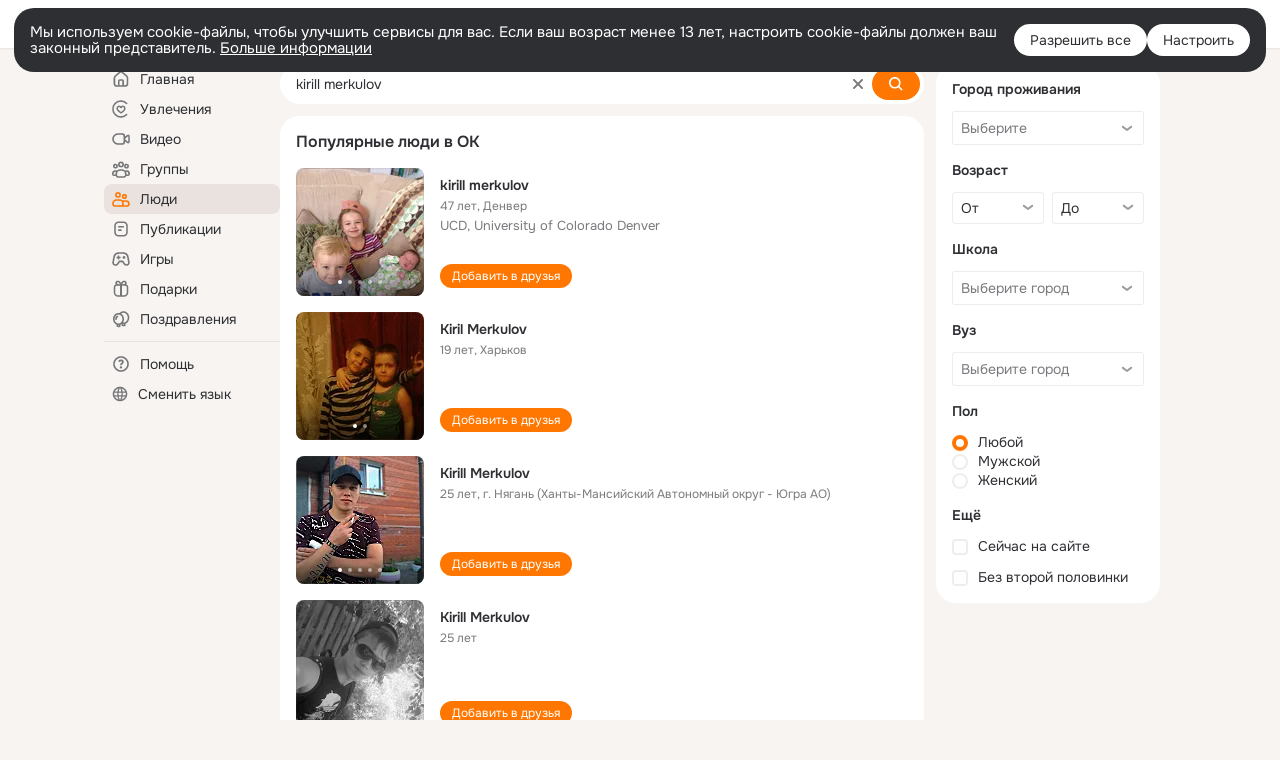

--- FILE ---
content_type: text/html;charset=UTF-8
request_url: https://ok.ru/search/profiles/kirill-merkulov
body_size: 57737
content:
<!DOCTYPE html>
<html class="user webkit mac-chrome nottouch small-toolbar mail-ext-toolbar-disabled __ui-theme_colors-update __ui-theme_enabled __ui-theme_light __is-layout-v5 __optimize-mobile-inp __font_onest" prefix="og: http://ogp.me/ns# video: http://ogp.me/ns/video# ya: http://webmaster.yandex.ru/vocabularies/" lang="ru" data-initial-state-id="anonymSearchResult" data-use-hook-activator="1" data-stat-id="50891b78-8b68-4c5c-b226-82e8f01e91eb" data-client-state="ms:0;dcss:0;mpv2:1;dz:0" data-network-errors=""><head><!-- META START --><meta http-equiv="Content-Type" content="text/html; charset=UTF-8"></meta><meta http-equiv="X-UA-Compatible" content="IE=edge"></meta><title>kirill merkulov: нашли людей с именем kirill merkulov. Социальная сеть Одноклассники - будьте на связи! | OK.RU</title><meta http-equiv="Cache-Control" content="no-cache"></meta><meta http-equiv="Pragma" content="no-cache"></meta><meta http-equiv="Expires" content="Mon, 26 Jul 1997 05:00:00 GMT"></meta><meta name="referrer" content="origin"></meta><meta name="referrer" content="no-referrer-when-downgrade"></meta><meta name="viewport" content="width=1024"></meta><meta name="skype_toolbar" content="skype_toolbar_parser_compatible"></meta><meta name="title" content="kirill merkulov: нашли людей с именем kirill merkulov. Социальная сеть Одноклассники - будьте на связи! | OK.RU"></meta><meta name="description" content="kirill merkulov - на OK.RU найдены люди с именем kirill merkulov. Социальная сеть Одноклассники - будьте на связи!"></meta><link rel="canonical" href="https://ok.ru/search/profiles/kirill-merkulov"></link><link type="application/atom+xml" rel="alternate" href="https://ok.ru/atom-feed/hobby"></link><link type="application/atom+xml" rel="alternate" href="https://ok.ru/atom-feed/collection"></link><link media="only screen and (max-width: 768px)" rel="alternate" href="https://m.ok.ru/search/profiles/kirill-merkulov"></link><link rel="image_src" href="//st-ok.cdn-vk.ru/res/i/ok_logo-r.png"></link><meta property="og:title" content="kirill merkulov: нашли людей с именем kirill merkulov. Социальная сеть Одноклассники - будьте на связи! | OK.RU"></meta><meta property="og:description" content="kirill merkulov - на OK.RU найдены люди с именем kirill merkulov. Социальная сеть Одноклассники - будьте на связи!"></meta><meta property="og:url" content="https://ok.ru/search/profiles/kirill-merkulov"></meta><meta property="og:image" content="https://st-ok.cdn-vk.ru/res/i/ok_logo-r.png"></meta><meta property="og:image:url" content="http://st-ok.cdn-vk.ru/res/i/ok_logo-r.png"></meta><meta property="og:image:secure_url" content="https://st-ok.cdn-vk.ru/res/i/ok_logo-r.png"></meta><meta property="og:image:width" content="200"></meta><meta property="og:image:height" content="200"></meta><script type="application/ld+json">{"@context":"https://schema.org","@type":"BreadcrumbList","itemListElement":[{"item":{"name":"Главная","@id":"https://ok.ru"},"@type":"ListItem","position":1},{"item":{"name":"Пользователи","@id":"https://ok.ru/search/profiles"},"@type":"ListItem","position":2},{"item":{"name":"Люди с именем kirill merkulov","@id":"https://ok.ru/search/profiles/kirill-merkulov"},"@type":"ListItem","position":3}]}</script><!-- META END --><script>try { top.location.toString(); if (top != self) { throw new Error(''); } } catch (e) { top.location = location; }</script><script>if(navigator.sendBeacon){ var data = "a=" +JSON.stringify({ startupData: { headBeacon:1 } }) + "&statId=50891b78-8b68-4c5c-b226-82e8f01e91eb"; var headers = { type: 'application/x-www-form-urlencoded' }; var blob = new Blob([data], headers); navigator.sendBeacon('/gwtlog', blob); }</script><script>var swPath = "/app.js";</script><script>if ('serviceWorker' in navigator) { window.addEventListener('load', function(){ navigator.serviceWorker.register(swPath); }); }</script><script>(function(w,d,s,l,i){w[l]=w[l]||[];w[l].push({'gtm.start': new Date().getTime(),event:'gtm.js'});var f=d.getElementsByTagName(s)[0], j=d.createElement(s),dl=l!='dataLayer'?'&l='+l:'';j.async=true;j.src= 'https://www.googletagmanager.com/gtm.js?id='+i+dl;f.parentNode.insertBefore(j,f); })(window,document,'script','dataLayer','GTM-WFHQQ63');</script><style type="text/css">.hookData { display: none; position: absolute; left: -9999px; }</style><script type="text/javascript">var OK = OK || {}; OK.startupData = OK.startupData || {}; OK.startupData['okHeadStart'] = window.performance.now();</script><link href="//st-ok.cdn-vk.ru/res/css/ncore-o61mcitd.css" type="text/css" rel="stylesheet" id="lightCoreCss"><link href="//st-ok.cdn-vk.ru/res/css/colors-gzct653y.css" type="text/css" rel="stylesheet"><link href="//st-ok.cdn-vk.ru/res/css/colors.dark-byb9hya0.css" type="text/css" rel="stylesheet"><link href="//st-ok.cdn-vk.ru/res/css/nmain_full-makvwmql.css" type="text/css" rel="stylesheet" id="lightMainCss"><link href="//st-ok.cdn-vk.ru/res/css/nb-brma06lf.css" type="text/css" rel="stylesheet" id="nbCss"><link href="//st-ok.cdn-vk.ru/res/css/nmain_postponed-ab90pzo2.css" type="text/css" rel="stylesheet"><link href="//st-ok.cdn-vk.ru/res/css/ncore_postponed-1z8iqmrv.css" type="text/css" rel="stylesheet">
<link href="//i.okcdn.ru" rel="preconnect" crossorigin>
<link href="//dp.okcdn.ru" rel="preconnect" crossorigin>
<link href="//pimg.okcdn.ru" rel="preconnect" crossorigin>
<link href="//st.okcdn.ru" rel="preconnect" crossorigin>
<link href="//i.mycdn.me" rel="preconnect" crossorigin>
<link href="//dp.mycdn.me" rel="preconnect" crossorigin>
<link href="//pimg.mycdn.me" rel="preconnect" crossorigin>
<link href="//st.mycdn.me" rel="preconnect" crossorigin><link href="//st-ok.cdn-vk.ru/res/css/layout-o22rs44z.css" type="text/css" rel="stylesheet"><link id="css-hacks" type="text/css" href="https://st.okcdn.ru/static/css-hacks/1-0-267/overrides-CgYDORDG.css" rel="stylesheet" /><link sizes="16x16" rel="shortcut icon" id="favicon" href="/favicon.ico" type="image/x-icon"></link><link rel="icon" href="/favicon.svg" type="image/svg+xml"></link><link sizes="16x16" rel="icon" href="/res/i/logo_ok_16-r23.png" type="image/png"></link><link sizes="32x32" rel="icon" href="/res/i/logo_ok_32-r23.png" type="image/png"></link><link sizes="42x42" rel="icon" href="/res/i/logo_ok_42-r23.png" type="image/png"></link><link rel="apple-touch-icon" href="/res/i/apple-touch-icon_180-r.png"></link><script type="text/javascript">OK.startupData['odklCssGo'] = window.performance.now() - OK.startupData['okHeadStart'];</script><script type="text/javascript">var pageCtx={0:0,regJsSrc:"res/js/scriptReg-n9opvjtd.js",giftsJsSrc:"res/js/scriptGifts-gwkm0mql.js",textareaJsSrc:"res/js/textarea-p4tcp8m8.js",photoUploaderJsSrc:"res/js/photoUploader-mq7uo8lb.js",abstractHooksSrc:"res/js/abstractHooks-gazvz1pb.js",bottomJsSrc:"res/js/scriptBottom-hewjb909.js",promoAppJsSrc:"res/js/scriptPromoApp-lqc30rr1.js",appEditJsSrc:"res/js/scriptAppEditForm-hplvycpm.js",cdnNodeSrc:"static/cdn/cdn.js?timestamp=1762419971830",gwtHash:"85952afcT1761737162662",isAnonym:true,path:"/search/profiles/kirill-merkulov",state:"st.cmd=anonymSearchResult&amp;st.mode=Users&amp;st.query=kirill+merkulov",staticResourceUrl:"//st-ok.cdn-vk.ru/",youlaApps:"youla,youla_test,sport2018,youla_stage,pandao,masters,get-ok-back-in-games"};</script>
<script src="//st-ok.cdn-vk.ru/res/js/require-2.1.11-kyyqpj4q.js"></script><script src="//st-ok.cdn-vk.ru/res/js/tracerPlaceholder-chnrkzcc.js"></script><script crossorigin="" onload="this.setAttribute('data-loaded', 'true')" src="//st-ok.cdn-vk.ru/res/js/polyfillsModern-gvlj7pac.js" id="polyfills-modern-script" type="module"></script><script nomodule="" onload="this.setAttribute('data-loaded', 'true')" src="//st-ok.cdn-vk.ru/res/js/polyfills-o1rpjju0.js" id="polyfills-script"></script><script src="//st-ok.cdn-vk.ru/res/js/classic-fd1n8zge.js"></script><script>(function(m,e,t,r,i,k,a) { m[i]=m[i] || function() { (m[i].a = m[i].a || []).push(arguments); }; m[i].l = 1 * new Date(); k = e.createElement(t), a = e.getElementsByTagName(t)[0], k.async = 1, k.id = "metrica-script"; k.src = r, a.parentNode.insertBefore(k,a); })(window, document, "script", "https://mc.yandex.ru/metrika/tag.js", "ym"); window.ymCounterId = 87663567; ym("87663567", "init", { clickmap: true, trackLinks: true, accurateTrackBounce: true });</script><noscript><div><img src="https://mc.yandex.ru/watch/87663567" alt="" style="position:absolute; left:-9999px;"></div></noscript><script>(function (d, w, id) { if (d.getElementById(id)) return; var ts = d.createElement("script"); ts.type = "text/javascript"; ts.async = true; ts.id = id; ts.src = "https://top-fwz1.mail.ru/js/code.js"; var f = function () { var s = d.getElementsByTagName("script")[0]; s.parentNode.insertBefore(ts, s); }; if (w.opera == "[object Opera]") { d.addEventListener("DOMContentLoaded", f, false); } else { f(); } })(document, window, "tmr-code"); window._tmrCounterId = 87663567; var _tmr = window._tmr || (window._tmr = []);</script><noscript><div><img src="https://top-fwz1.mail.ru/counter?id=87663567;js=na" alt="Top.Mail.Ru" style="position:absolute;left:-9999px;"></div></noscript><link fetchpriority="AUTO" rel="stylesheet" href="/res/react/components_fd74d040.css" type="text/css"></link><link fetchpriority="AUTO" rel="stylesheet" href="/res/react/layers_layer-arrow-button_6f20a833.css" type="text/css"></link><link fetchpriority="AUTO" rel="stylesheet" href="/res/react/layers_layer-close-button_bcd28378.css" type="text/css"></link><link fetchpriority="AUTO" rel="stylesheet" href="/res/react/search_toolbar-search_885abbab.css" type="text/css"></link><link fetchpriority="AUTO" rel="stylesheet" href="/res/react/anonym-main-menu_d483b141.css" type="text/css"></link><link fetchpriority="AUTO" rel="stylesheet" href="/res/react/search_anonym-users-search_56a8a3d9.css" type="text/css"></link><link fetchpriority="AUTO" rel="stylesheet" href="/res/react/layers_layer-loader_7b30f27c.css" type="text/css"></link><link fetchpriority="AUTO" rel="stylesheet" href="/res/react/auth-login_auth-login-popup_d1c7c243.css" type="text/css"></link><link fetchpriority="AUTO" as="script" rel="preload" href="//st-ok.cdn-vk.ru/res/js/GwtConfig-i86bns5w.js"></link><link fetchpriority="AUTO" as="script" rel="preload" href="//st-ok.cdn-vk.ru/res/js/PackageRegistry-klpu9ibn.js"></link><link fetchpriority="AUTO" as="script" rel="preload" href="//st-ok.cdn-vk.ru/res/js/GwtExperimentsCfg-iy774t3e.js"></link><link fetchpriority="AUTO" as="script" rel="preload" href="//st-ok.cdn-vk.ru/res/js/AjaxNavigationLog-oxmn9133.js"></link><link fetchpriority="AUTO" as="script" rel="preload" href="//st-ok.cdn-vk.ru/res/js/NewsFetchCoordinator-mv0285of.js"></link><link fetchpriority="AUTO" as="script" rel="preload" href="//st-ok.cdn-vk.ru/res/js/vanilla-cg0gso73.js"></link><link fetchpriority="AUTO" as="script" rel="preload" href="//st-ok.cdn-vk.ru/res/js/storage-i06g20zg.js"></link><link fetchpriority="AUTO" as="script" rel="preload" href="//st-ok.cdn-vk.ru/res/js/screens-hv6rcwzj.js"></link><link fetchpriority="AUTO" as="script" rel="preload" href="//st-ok.cdn-vk.ru/res/js/environment-jjt5ngi8.js"></link><link fetchpriority="AUTO" as="script" rel="preload" href="//st-ok.cdn-vk.ru/res/js/dateTimeUtils-lfh1150m.js"></link><link fetchpriority="AUTO" as="script" rel="preload" href="//st-ok.cdn-vk.ru/res/js/HookActivator-hr7ptr9o.js"></link><link fetchpriority="AUTO" as="script" rel="preload" href="//st-ok.cdn-vk.ru/res/js/StatLogger-muj86wqu.js"></link><link fetchpriority="AUTO" as="script" rel="preload" href="//st-ok.cdn-vk.ru/res/js/stringUtils-o0ehtgie.js"></link><link fetchpriority="AUTO" as="script" rel="preload" href="//st-ok.cdn-vk.ru/res/js/pts-o5avxpho.js"></link><link fetchpriority="AUTO" as="script" rel="preload" href="//st-ok.cdn-vk.ru/res/js/cookie-n3q7bswl.js"></link><script type="text/javascript">window.inline_resources = {};
window.inline_resources.pms={};
window.inline_resources.pms['tracerConfiguration']={"data":"{\"diffHtmlViewedPart\":0.3,\"logHTMLErrorsComponentList\":[\"image-layer\",\"auth-login-banner\",\"fixed-promo-banner\",\"video-upload-block\",\"video-search-result\",\"video-navigation-block\",\"video-search-input\",\"recommendations-block\",\"groups-join-component\",\"group-author\",\"portal-search\",\"anonym-content-search\",\"toolbar-search\",\"anonym-main-menu\",\"anonym-user-head\",\"anonym-user-root\",\"alternative-content-block\",\"ads-manager-table\",\"posting-form-dropdown\",\"layer-close-button\",\"photo-settings\",\"layer-arrow-button\",\"hybrid-feed-filter\",\"today-page\"],\"diffHtmlMaxShowedLengthPart\":300,\"isOutputReactDiffHtmlToConsoleEnabled\":false}","$Hash$":"-2078260429"};
window.inline_resources.pms['accessibilityConfiguration']={"data":"{\"isElementsSemanticOrderEnabled\":true,\"isTextInLabelForSearchInputsEnabled\":true,\"isInvisibleHeadingEnabled\":true,\"areSemanticTagsWithRolesEnabled\":true,\"isA11yHeadingEnabled\":true,\"isAriaLabelOnInteractiveElementsEnabled\":true,\"areAccessibleModalsEnabled\":true,\"areAccessibleTabMenusEnabled\":true,\"isRoleOnIconEnabled\":true,\"areAccessibleDropDownMenusEnabled\":true,\"isRoleOnButtonEnabled\":true,\"isAccessibleToolbarEnabled\":true}","$Hash$":"390858131"};
window.inline_resources.pms['layoutConfiguration']={"data":"{\"iconsInRightColumnDisabled\":true,\"isRedesignCommonComponent\":true,\"isRedesignLoader\":true}","$Hash$":"1129174152"};
window.inline_resources.pms['loginPopupConfig']={"data":"{\"isEnabled\":true,\"isSocialButtonTooltipEnabled\":false,\"getAuthLocationPrefixByStateIdMap\":{\"anonymFriendStatuses\":\"anonym.sign_in\",\"anonymFriendMusic\":\"anonym.sign_in\",\"anonymMusicAlbum\":\"anonym.sign_in\",\"discoveryAnonim\":\"anonym.sign_in\",\"anonymGiftsCatalog\":\"anonym.sign_in\",\"anonymGroup\":\"anonym.sign_in\",\"anonymHobbyOriginalTutorials\":\"anonym.sign_in\",\"anonymUserFriendVideo\":\"anonym.sign_in\",\"anonymAppMain\":\"anonym.sign_in\",\"anonymFriendSubscribers\":\"anonym.sign_in\",\"anonymVideo\":\"anonym.sign_in\",\"anonymMain\":\"home\",\"anonymGroupMembers\":\"anonym.sign_in\",\"anonymGroupCatalog\":\"anonym.sign_in\",\"anonymSearchResult\":\"anonym.sign_in\",\"anonymMusicCollection\":\"anonym.sign_in\",\"anonymMusicArtist\":\"anonym.sign_in\",\"anonymGroupAlbums\":\"anonym.sign_in\",\"anonymFriendSubscriptions\":\"anonym.sign_in\",\"anonymContentSearch\":\"anonym.sign_in\",\"anonymFriendMain\":\"anonym.sign_in\",\"anonymGroupPhotos\":\"anonym.sign_in\",\"anonymFriendProfile\":\"anonym.sign_in\",\"anonymHobbyMainPopular\":\"anonym.sign_in\",\"anonymFriendPhotos\":\"anonym.sign_in\",\"anonymGroupVideoAll\":\"anonym.sign_in\",\"anonymGroupForum\":\"anonym.sign_in\",\"anonymHobbyEvents\":\"anonym.sign_in\",\"anonymAppsShowcaseHD\":\"anonym.sign_in\",\"anonymHobby\":\"anonym.sign_in\",\"anonymFriendAltGroup\":\"anonym.sign_in\",\"anonymHobbyQuestions\":\"anonym.sign_in\",\"anonymHobbySearch\":\"anonym.sign_in\",\"anonymHobbyTutorials\":\"anonym.sign_in\",\"anonymMusicTrack\":\"anonym.sign_in\",\"anonymFriendAdverts\":\"anonym.sign_in\",\"anonymFriendRestricted\":\"anonym.sign_in\",\"anonymFriendFriend\":\"anonym.sign_in\",\"anonymHobbyArticles\":\"anonym.sign_in\"},\"getAuthLocationPostfixByFormContentTypeMap\":{\"LOGIN_FORM_VIDEOCALLS\":\"login_form.videocalls\",\"LOGIN_FORM_GROUP\":\"login_form.group\",\"USER_LIST_REMOVE_DIALOG\":\"user_list.remove_dialog\",\"USER_LIST\":\"user_list\",\"LOGIN_FORM_BUSINESSMANAGER\":\"login_form.businessmanager\",\"LOGIN_FORM_OFFER_RESTORE_DIALOG\":\"login_form.offer_restore_dialog\",\"CHOOSE_USER_VKC\":\"choose_user_vkc\",\"SOC_LOGIN_FORM\":\"soc_login_form\",\"LOGIN_FORM_CONTENT_SEARCH\":\"login_form.content_search\",\"LOGIN_FORM_VIDEO\":\"login_form.video\",\"LOGIN_FORM_GIFTS\":\"login_form.gifts\",\"LOGIN_FORM_HOBBY\":\"login_form.hobby\",\"LOGIN_FORM_FRIEND\":\"login_form.friend\",\"QR_CODE\":\"qr_code\",\"CLIENT_LOGIN_FORM_REACT\":\"client_login_form_react\",\"LOGIN_FORM_MUSIC\":\"login_form.music\",\"CLIENT_LOGIN_FORM\":\"client_login_form\",\"LOGIN_FORM_GAMES\":\"login_form.games\",\"OFFER_BIND_PROFILE\":\"offer_bind_profile\",\"LOGIN_FORM\":\"login_form\",\"CALL_TO_ACTION\":\"cta\",\"CHOOSE_USER_VKC_REVOKE_NUMBER_DIALOG\":\"choose_user_vkc.revoke_number_dialog\",\"LOGIN_FORM_HELPFAQ\":\"login_form.helpfaq\",\"LOGIN_FORM_APPS\":\"login_form.apps\",\"LOGIN_FORM_USERS_SEARCH\":\"login_form.users_search\"},\"isBlockFormSubmitUntilLoaded\":false,\"isScriptForHandleEventsBeforeReact\":true,\"isShowAsSecondLineInSocialWidget\":true,\"isLoginFormContrastRedesign\":false,\"vkidAppId\":\"7525058\",\"useFormForProfile\":true,\"useFormForProfileAjax\":false,\"clickRepeatsEnabled\":true,\"isVkidLogopassEnabled\":true,\"isVkidHeadsEnabled\":false,\"isVkIdRegistrationEnabled\":false,\"logSavedUsersCount\":true,\"isAuthPopupRedesign2023\":true,\"getSupportLink\":\"/dk?cmd=PopLayer\\u0026st.layer.cmd=PopLayerHelpFeedback\\u0026st.layer.categorynew=UNKNOWN\\u0026st.layer.subcategory=UNKNOWN\\u0026st.layer.origin=LOGIN\",\"getPopupTextByAction\":{\"User_PlayMusic\":\"intent-user-play-music\",\"User_Gifts\":\"intent-user-gifts\",\"Video_Comments\":\"intent-video-comments\",\"Group_Likes\":\"intent-group-likes\",\"Group_Enter\":\"intent-group-enter\",\"Video_Report\":\"intent-video-report\",\"Group_Comment\":\"intent-group-comment\",\"User_Write\":\"intent-user-write\",\"User_EnterGroup\":\"intent-user-enter-group\",\"Video_More\":\"intent-video-more\",\"Default\":\"intent-common\",\"User_Comment\":\"intent-user-comment\",\"Hobby_AddPost\":\"intent-hobby-add-post\",\"User_Photos\":\"intent-user-photos\",\"User_SendMoney\":\"intent-user-send-money\",\"User_Report\":\"intent-user-report\",\"User_Statuses\":\"intent-user-statuses\",\"Video_StartOnline\":\"intent-video-start-online\",\"Group_Reshares_Count\":\"intent-group-reshares-count\",\"ContentSearch_PlayMusic\":\"intent-content-search-play-music\",\"Hobby_AddQAPost\":\"intent-hobby-add-qa-post\",\"ContentSearch_Survey\":\"intent-content-search-survey\",\"User_Add\":\"intent-user-add\",\"Games_Play\":\"intent-game-play\",\"Hobby_Share\":\"intent-hobby-share\",\"Discussion_Like\":\"intent-discussion-like\",\"User_Videos\":\"intent-user-videos\",\"User_SeeMusic\":\"intent-user-see-music\",\"User_Feed\":\"intent-user-feed\",\"Group_Report\":\"intent-group-report\",\"User_Adverts\":\"intent_user_adverts\",\"User_Subscribers\":\"intent-user-subscribers\",\"User_SeeGroups\":\"intent-user-see-groups\",\"Video_Reshares\":\"intent-video-reshares\",\"Music_Comment\":\"intent-music-comment\",\"User_Subscriptions\":\"intent-user-subscriptions\",\"Group_Like\":\"intent-group-like\",\"Group_Reshare\":\"intent-group-reshare\",\"Music_Play\":\"intent-music-play\",\"User_SendGift\":\"intent-user-send-gift\",\"User_Friends\":\"intent-user-friends\",\"Video_Save\":\"intent-video-save\",\"Hobby_Complain\":\"intent-hobby-complain\",\"Hobby_Like\":\"intent-hobby-like\",\"Gifts_Send\":\"intent-gifts-send\",\"User_Profile\":\"intent-user-profile\",\"Video_Upload\":\"intent-video-upload\",\"Group_Links\":\"intent-group-links\",\"User_Apps\":\"intent-user-apps\",\"User_Subscribe\":\"intent-user-subscribe\",\"Hobby_Subscribe\":\"intent-hobby-subscribe\",\"Hobby_Bookmark\":\"intent-hobby-bookmark\",\"Gifts_Choose\":\"intent-gifts-choose\",\"Video_Comment\":\"intent-video-comment\",\"Discovery_LoadMore\":\"intent-discovery-load-more\",\"Video_Likes\":\"intent-video-likes\"},\"isQrCodeLoginEnabled\":true,\"getQrCodeRequestInterval\":1000,\"checkTimeout\":\"3000000\",\"isSequentialLoginEnabled\":false,\"wrongPasswordLimit\":3,\"getSupportLinkVkConnect\":\"/dk?cmd=PopLayer\\u0026st.layer.cmd=PopLayerHelpFeedback\\u0026st.layer.dCategory=on\\u0026st.layer.dProblem=on\\u0026st.layer.hCategory=off\\u0026st.layer.categorynew=LOGIN\\u0026st.layer.recrtype=password\\u0026st.layer.anonymForm=on\\u0026st.layer.categoryValue=UNKNOWN\\u0026st.layer.subcategory=VKCONNECT\\u0026st.layer.origin=CONFLICT_VKCONNECT\\u0026st.layer.dSubject=on\\u0026st.layer.hSubject=off\"}","$Hash$":"-462348353"};
window.inline_resources.pms['testId']={"data":"{\"enabled\":true}","$Hash$":"1694064573"};
window.inline_resources.pms['searchConfiguration']={"data":"{\"tabsUnderTheInputBlockEnabled\":true,\"reactAbortIrrelevantRequests\":true,\"voiceAssistantMainSearchEnabled\":false,\"anonymUserSearchRedesignV2Enabled\":true,\"anonymContentSearchRedesignEnabled\":true,\"contentFilterLengthBlockEnabled\":true,\"toolbarQueryHistoryCapacity\":5,\"newSearchReplaceSpaceEnabled\":false,\"toolbarSearchIconLeftEnabled\":false,\"portalSearchSuggestionsEnabled\":true,\"portalSearchQueryHistoryCapacity\":5,\"portalSearchResultsPrefetchDebounce\":500,\"portalSearchResultsPrefetch\":false,\"portalSearchShowSchoolGraduationYear\":true,\"globalSearchRedesignEnabled\":true,\"portalSearchDebounceTimeForSearchSuggestions\":100,\"portalSearchSuggestionsEmptyQueryRequestEnabled\":false,\"suggestSimilarGroupsOnJoin\":true,\"verticalRelated\":false,\"inputBlockLargeEnabled\":true,\"timeToDetectLongRequest\":250,\"portalSearchSmEnabled\":true,\"voiceAssistantEnabled\":false,\"filterScrollingDisabled\":true,\"forceHideCountrySelect\":true,\"otherContentIndexes\":[0,2,4,6],\"videoRedesignTabEnabled\":true,\"retainToolbarInputOnSubmit\":false,\"portalSearchDebounceTime\":700,\"rateEnabled\":false,\"rateGradesCounter\":3,\"hiddenH1Enabled\":true,\"anonymContentOftenSearchConfig\":{\"renderCount\":20,\"listExpires\":\"86400000\",\"clouds\":[{\"id\":\"1\",\"text\":\"Рецепты\"},{\"id\":\"2\",\"text\":\"Вкусный салат\"},{\"id\":\"3\",\"text\":\"Вкусные оладьи\"},{\"id\":\"4\",\"text\":\"Томаты в собственном соку\"},{\"id\":\"5\",\"text\":\"Шарлотка\"},{\"id\":\"6\",\"text\":\"Рецепты солений\"},{\"id\":\"7\",\"text\":\"Как солят грузди\"},{\"id\":\"8\",\"text\":\"Новости\"},{\"id\":\"9\",\"text\":\"Юмор\"},{\"id\":\"10\",\"text\":\"Заметки\"},{\"id\":\"11\",\"text\":\"Подарки\"},{\"id\":\"12\",\"text\":\"Подслушано\"},{\"id\":\"13\",\"text\":\"Лайфхаки\"},{\"id\":\"14\",\"text\":\"Гороскоп\"},{\"id\":\"15\",\"text\":\"Музыка\"},{\"id\":\"16\",\"text\":\"Опросы\"},{\"id\":\"17\",\"text\":\"Заготовки\"},{\"id\":\"18\",\"text\":\"Стихи\"},{\"id\":\"19\",\"text\":\"С днем рождения\"},{\"id\":\"20\",\"text\":\"Боевик\"},{\"id\":\"21\",\"text\":\"Осень\"},{\"id\":\"22\",\"text\":\"Цветы\"},{\"id\":\"23\",\"text\":\"Цитаты\"},{\"id\":\"24\",\"text\":\"Рецепты на скорую руку\"},{\"id\":\"25\",\"text\":\"Пирожки с капустой\"},{\"id\":\"26\",\"text\":\"Пирожки с картошкой\"},{\"id\":\"27\",\"text\":\"Маникюр\"},{\"id\":\"28\",\"text\":\"Хиты\"},{\"id\":\"29\",\"text\":\"Продам\"},{\"id\":\"30\",\"text\":\"Закуски\"},{\"id\":\"31\",\"text\":\"Полезная еда\"},{\"id\":\"32\",\"text\":\"Вредители\"},{\"id\":\"33\",\"text\":\"Огород\"},{\"id\":\"34\",\"text\":\"Жареная картошка\"},{\"id\":\"35\",\"text\":\"Селедочка\"},{\"id\":\"36\",\"text\":\"Вязание спицами\"},{\"id\":\"37\",\"text\":\"Вышивка крестиком\"},{\"id\":\"38\",\"text\":\"Смешные картинки\"},{\"id\":\"39\",\"text\":\"Кошки\"},{\"id\":\"40\",\"text\":\"Приколы с животными\"},{\"id\":\"41\",\"text\":\"Собаки\"},{\"id\":\"42\",\"text\":\"Попугаи\"},{\"id\":\"43\",\"text\":\"Как приготовить борщ\"},{\"id\":\"44\",\"text\":\"Что приготовить на завтрак\"},{\"id\":\"45\",\"text\":\"Снасти на карася\"},{\"id\":\"46\",\"text\":\"Рыбалка\"},{\"id\":\"47\",\"text\":\"Видео про рыбалку\"},{\"id\":\"48\",\"text\":\"Видео про охоту\"},{\"id\":\"49\",\"text\":\"Смешные видео\"},{\"id\":\"50\",\"text\":\"Москва\"},{\"id\":\"51\",\"text\":\"Санкт-петербург\"},{\"id\":\"52\",\"text\":\"Куда поехать отдыхать\"},{\"id\":\"53\",\"text\":\"Отдых в сочи\"},{\"id\":\"54\",\"text\":\"Полезные советы\"},{\"id\":\"55\",\"text\":\"Рецепты вкусного плова\"},{\"id\":\"56\",\"text\":\"Борщ с мясом\"},{\"id\":\"57\",\"text\":\"Лада\"},{\"id\":\"58\",\"text\":\"Автомобили\"},{\"id\":\"59\",\"text\":\"Открытки\"},{\"id\":\"60\",\"text\":\"Лечебные рецепты\"},{\"id\":\"61\",\"text\":\"Песни\"},{\"id\":\"62\",\"text\":\"Картошка\"},{\"id\":\"63\",\"text\":\"Грузоперевозки\"},{\"id\":\"64\",\"text\":\"Футбол\"},{\"id\":\"65\",\"text\":\"Хоккей\"},{\"id\":\"66\",\"text\":\"Выпечка\"},{\"id\":\"67\",\"text\":\"Как испечь торт\"},{\"id\":\"68\",\"text\":\"Пирог с яблоками\"},{\"id\":\"69\",\"text\":\"Маринованные огурчики\"},{\"id\":\"70\",\"text\":\"Исторические фотографии\"},{\"id\":\"71\",\"text\":\"Интересные факты\"},{\"id\":\"72\",\"text\":\"Архивные фото\"},{\"id\":\"73\",\"text\":\"Ресницы\"},{\"id\":\"74\",\"text\":\"Торт\"},{\"id\":\"75\",\"text\":\"Мир животных\"},{\"id\":\"76\",\"text\":\"Котята\"},{\"id\":\"77\",\"text\":\"Как сшить костюм\"},{\"id\":\"78\",\"text\":\"Косметика\"},{\"id\":\"79\",\"text\":\"Гифки\"},{\"id\":\"80\",\"text\":\"Смешные гифки\"},{\"id\":\"81\",\"text\":\"Ремонт\"},{\"id\":\"82\",\"text\":\"Советы по ремонту\"},{\"id\":\"83\",\"text\":\"Спорт\"},{\"id\":\"84\",\"text\":\"Грибы\"},{\"id\":\"85\",\"text\":\"Как солить грибы\"},{\"id\":\"86\",\"text\":\"Как солить рыбу\"},{\"id\":\"87\",\"text\":\"Вкусные рецепты\"},{\"id\":\"88\",\"text\":\"Отдых на море\"},{\"id\":\"89\",\"text\":\"Топ сериалов\"},{\"id\":\"90\",\"text\":\"Топ фильмов\"},{\"id\":\"91\",\"text\":\"Лучшие сериалы\"},{\"id\":\"92\",\"text\":\"Лучшие фильмы\"},{\"id\":\"93\",\"text\":\"Турецкие сериалы\"},{\"id\":\"94\",\"text\":\"Нейросети\"},{\"id\":\"95\",\"text\":\"Снасти\"},{\"id\":\"96\",\"text\":\"Спиннинги\"},{\"id\":\"97\",\"text\":\"Здоровье\"},{\"id\":\"98\",\"text\":\"Кулинария\"},{\"id\":\"99\",\"text\":\"Полезное питание\"},{\"id\":\"100\",\"text\":\"Рукоделие\"},{\"id\":\"101\",\"text\":\"Пословицы\"},{\"id\":\"102\",\"text\":\"Советы по готовке\"},{\"id\":\"103\",\"text\":\"Что приготовить на ужин\"},{\"id\":\"104\",\"text\":\"Оливье\"},{\"id\":\"105\",\"text\":\"Винегрет\"},{\"id\":\"106\",\"text\":\"Рассказы\"}]},\"portalTabsOrder\":[\"Users\",\"Content\",\"Groups\",\"Music\",\"Movie\",\"Clips\",\"Games\"],\"searchCategoriesSuggests\":[{\"listType\":\"LABEL\",\"href\":\"/hobby\",\"mode\":\"Hobby\",\"icon\":\"18/ico_hobbies_18\"},{\"listType\":\"LABEL\",\"href\":\"/search/profiles\",\"mode\":\"Users\",\"icon\":\"ico_users_16\"},{\"listType\":\"LABEL\",\"href\":\"/search/content\",\"mode\":\"Content\",\"icon\":\"ico_feed_16\"},{\"listType\":\"LABEL\",\"href\":\"/video\",\"mode\":\"Movie\",\"icon\":\"ico_videocam_16\"},{\"listType\":\"LABEL\",\"href\":\"/groups\",\"mode\":\"Groups\",\"icon\":\"ico_users_3_16\"}],\"wideCloudsEnabled\":true,\"anonymGlobalSearchRedesignEnabled\":true}","$Hash$":"-361696598"};
window.inline_resources.pts={};
window.inline_resources.pts['accessibility.ui']={"$Hash$":"3845554910464","spin.status":"Загрузка..."};
window.inline_resources.pts['settings']={"cancel":"Отмена","copy-to-clipboard-failed":"Ошибка копирования","youngerThan18":"Вам должно быть больше 18 лет","$Hash$":"3845610881536","cancelModal":"Отменить","chooseCommunity":"Пожалуйста, выберите [type] из списка","backToAllSettings":"Назад к списку всех настроек","save":"Сохранить","errors.end-year-not-equals-graduation-year":"Год окончания не равен году выпуска","errors.start-year-greater-than-graduation-year":"Год начала обучения больше, чем год выпуска","back":"Назад","errors.start-year-greater-than-end-year":"Год начала больше чем год окончания","dateAfterCurrent":"Дата рождения не может быть позже сегодняшней","firstlyChooseCity":"Сначала выберите город","cancel.alt":"Отменить","chooseCityFormList":"Пожалуйста, выберите город из списка"};
window.inline_resources.pts['media-layer-close']={"$Hash$":"3845588268544","close":"Закрыть"};
window.inline_resources.pts['anonym-users-search']={"$Hash$":"3845579025408","not-found-title":"Ничего не найдено","gender":"Пол","ok-search":"Поиск по людям","university":"Вуз","chooseSchool":"Выберите школу","choose":"Выберите","filterAge":"Возраст","search":"Поиск","school":"Школа","locationNotFound":"Мы не нашли такого города или страны","onSite":"Сейчас на сайте","content-search":"Поиск по публикациям","heading.users.popular":"Популярные люди в ОК","heading.users":"Люди","genderAny":"Любой","subscribe":"Подписаться","fromAge":"От","tillAge":"До","filterOthers":"Ещё","chooseUniversity":"Выберите вуз","genderMale":"Мужской","single":"Без второй половинки","chooseCity":"Выберите город","reset":"Сбросить фильтры","location":"Город проживания","not-found-text":"К сожалению, мы ничего не смогли найти для вашего запроса.","add-to-friends":"Добавить в друзья","genderFemale":"Женский","age":"[years] [yearsPlural:год|года|лет]"};
window.inline_resources.pts['media-layer-arrows']={"forward-video":"Следующее видео","$Hash$":"3845638716416","back-video":"Предыдущее видео","back":"Предыдущая публикация","forward":"Следующая публикация"};
window.inline_resources.pts['hobby.client']={"$Hash$":"3845587975168","badge.new":"НОВОЕ","badge.expert":"Эксперт"};
window.inline_resources.pts['search-filters']={"college":"Колледж","video-upload_last-week":"За последнюю неделю","birthday-month-title":"месяц","searchByBirth":"Искать по дате рождения","publications_short":"Короткие","name-app-filter":"Приложения","video-quality":"Высокое качество","name-game-filter":"Игры","publications_music":"Музыка","cityPlaceholder_not_decorate":"Введите название города","search-only-tags-group":"Искать только по тегам","music_header":"Категория","countryPlaceholder_not_decorate":"Выберите страну","age-to-title":"до","another_college":"Другой колледж","bthMonth.bthYear":"Родились в [month?0=январе|1=феврале|2=марте|3=апреле|4=мае|5=июне|6=июле|7=августе|8=сентябре|9=октябре|10=ноябре|11=декабре] [year] года","publications_header-length":"Тип публикаций","music_artist":"Исполнители","searchByAge":"Искать по возрасту","group_type_school":"Школы","st.school_grad_year":"Школа, год выпуска","birthday-day-title":"день","group_type_colleage":"Колледжи","colleage":"Колледж","publications_video":"Видео","placeholder_holiday":"Укажите название места отдыха","group_type_workplace":"Организации","search_placeholder":"Введите запрос","new.publications_photo":"С фотографиями","video_videocompilation":"Каналы","gender":"[caseId:|Мужчины|Женщины]","bthDay.bthMonth.bthYear":"Родились [day] [month?0=января|1=февраля|2=марта|3=апреля|4=мая|5=июня|6=июля|7=августа|8=сентября|9=октября|10=ноября|11=декабря] [year] года","bthYear":"Родились в [year] году","fromAge.tillAge":"от [fromAge] до [tillAge] [tillAgePlural:года|лет|лет]","fromAge.tillAge.eq":"[fromAge] [fromAgePlural:года|лет|лет]","holiday":"Место отдыха","search":"Найти","bthDay.bthMonth":"Родились [day] [month?0=января|1=февраля|2=марта|3=апреля|4=мая|5=июня|6=июля|7=августа|8=сентября|9=октября|10=ноября|11=декабря]","tab_type":"Тип","birthday-year-title":"год","another_workplace":"Другая организация","publications_photo":"Фото","onSite":"Сейчас на сайте","another_school":"Другая школа","livesearch_placeholder_not_decorate_2022":"Поиск","new.publications_all":"Содержание любое","group_type_groups":"Группы","placeholder_army":"Укажите название воинской части","video-upload_header":"Дата загрузки","placeholder_colleage":"Введите название колледжа","fromAge":"от [fromAge] [fromAgePlural:года|лет|лет]","music_album":"Альбомы","tab_type_users":"Люди","single":"Без второй половинки","refs":"Только по ID","music_track":"Песни","video_header":"Тип","search_labelText":"Искать на сайте","workplace":"Организация","$Hash$":"3845612546560","group_type_army":"Воинские части","group_type":"Тип","publications_header":"Вложение","gender-f":"Женский","livesearch_placeholder_not_decorate":"Введите имя или название","video-duration_header":"Длительность","doesntMatterLocationCountry":"Все города и страны","school":"Школа","another_location":"Другой город","official-group":"Официальная группа","tab_type_movie":"Эфиры","tab_type_groups":"Группы","genderType":"Пол","name-never-mind-filter":"Неважно","group_type_university":"Университеты","video-upload_day":"За сегодня","months":"[arg?0=января|1=февраля|2=марта|3=апреля|4=мая|5=июня|6=июля|7=августа|8=сентября|9=октября|10=ноября|11=декабря]","another_holiday":"Другое место отдыха","video-upload_all":"За все время","video_all":"Все","bthMonth":"Родились в [month?0=январе|1=феврале|2=марте|3=апреле|4=мае|5=июне|6=июле|7=августе|8=сентябре|9=октябре|10=ноябре|11=декабре]","placeholder_workplace":"Укажите название организации","tillAge":"до [tillAge] [tillAgePlural:года|лет|лет]","video-quality-hd":"HD качество","bthDay":"Родились [day]-го числа","year-graduated-title":"Год выпуска","army":"Воинская часть","video-duration_long":"Длинные","st.colleage_grad_year":"Колледж, год выпуска","video-upload_year":"За этот год","gender-m":"Мужской","another_university":"Другой вуз","video-duration_short":"Короткие","video_live":"Прямой эфир","birthday":"Дата рождения","st.university_grad_year":"ВУЗ, год выпуска","publications_long":"Длинные","video-upload_hour":"За последний час","university":"ВУЗ","another_colleage":"Другой колледж ","new.publications_quiz":"С опросами","button_reset_all":"Сбросить все","game_type":"Тип","age-from-title":"от","doesntMattergender":"Любой","content":"Тип публикации","new.publications_video":"С видео","publications_today":"Публикации за 24 часа","video-duration_all":"Неважно","new.publications_music":"С музыкой","bthDay.bthYear":"Родились [day]-го числа [year] года","placeholder_school":"Введите название школы","doesntMatter":"Неважно","placeholder_university":"Введите название ВУЗа","button_reset":"Сбросить","group_type_holiday":"Места отдыха","placeholder_college":"Введите название колледжа","video-upload_month":"За этот месяц","publications_quiz":"Опрос","another_army":"Другая воинская часть","clearQuery":"Очистить поле поиска","video-upload_last-month":"За последний месяц","publications_all":"Все","location":"Город","video-upload_week":"За эту неделю","opened-group":"Открытая группа","age":"Возраст","music_from":"из"};
window.inline_resources.pts['accessibility']={"user-config-email-phone-used":"Подтверждение профиля","heading.leftColumn.userPage":"Информация о профиле","heading.switchFeed":"Рекомендации","user-skills-settings":"Бизнес-профиль","link_to_feed":"Перейти к посту","test_item":"Тестовое слово","user-profile-settings-mrb":"Публичность","aria.label.button.shared_album_view":"Просмотрели","business-profile-merchant-registration-application":"Прием платежей в ОК","heading.additionalFeatures":"Дополнительные возможности","aria.label.button.pin":"Вас отметили","aria.label.button.close":"Закрыть","aria.label.photoCard.link":"Фото","aria.label.open.mediatopic.link":"Открыть топик","aria.label.open":"Открыть","heading.photos":"Ваши фото","heading.modal":"Модальное окно","video.nextBanner":"Следующий баннер","heading.myfriends":"Ваши друзья","aria.label.feed.image.open":"Открыть картинку","group-tags":"Ключевые слова","my-friends":"Мои друзья","middle_column_menu":"Меню в средней колонке","portal":"По порталу","heading.filter":"Фильтр","user-config-password-enter-phone":"Подтверждение профиля","heading.mainFeed":"Основная лента","aria.label.button.remove.story":"Удалить элемент истории","heading.breadcrumbs":"Навигационная цепочка","aria.label.open.photo.link":"Открыть фотографию","user-location-history":"История посещений","user-config-email-enter-code":"Подтверждение профиля","all-subscriptions":"Подписки пользователя [owner]","altCloseImage":"Закрыть","ui.spin.status":"Загрузка...","progressbar_photo":"Статус загрузки фото","aria.label.clear_field":"Очистить поле","user-config-password-enter-code":"Подтверждение профиля","biz-apps-all":"Все приложения ","heading.gifts":"Подарки","aria.label.component.reactions.like":"Поставить класс","go_to_profile":"Перейти в запомненный профиль","user-config-email-enter-email-code":"Подтверждение профиля","video.scrollTop":"К верху страницы","aria.label.button.comment_like":"Оценили комментарий","all-friends":"Друзья пользователя [owner]","aria.label.button.dailyphoto_view":"Просмотрели","remove_remembered_profile":"Удалить профиль из запомненных","user-config-password-phone-used":"Подтверждение профиля","aria.label.online.status.mobile":"Онлайн с телефона","aria.label.button.comment_like_on_behalf_of_group":"Оценили комментарий","aria.label.album.link":"Открыть альбом","user-config-password-revoke-phone":"Подтверждение профиля","movie_duration":"Продолжительность видео","aria.label.button.comment_group_mention":"Упомянули","aria.label.component.reactions.unlike":"Снять класс","heading.rightColumn":"Правая колонка","anonym_header_logo_link":"На страницу авторизации","aria.label.button.challenge_join":"Присоединились","attach":"Прикрепить","close":"Закрыть","user-photo":"Мои фото","aria.label.button.dailyphoto_vote":"Проголосовали","top_menu":"Верхнее меню","user-notifications-config":"Уведомления и оповещения","heading.aside":"Левая колонка","anonym_footer_menu":"Меню в подвале сайта со списком сервисов","user-config-oauth-mrb":"Сторонние приложения","user-groups":"Мои группы","photo-count":"Одно фото из [count]","heading.leftColumn":"Левая колонка","alt-photo":"Фото","main-feed":"Лента","progressbar_main":"Статус загрузки страницы","user-gifts-settings":"Подарки и платные функции","hide":"Скрыть блок","aria.label.movieCardRedesigned.link":"Смотреть","discovery":"Рекомендации","heading.menu":"Меню","guests-page":"Гости","$Hash$":"3845723131648","turn-to-right":"Следующий элемент","app-showcase":"Игры","video.previousBanner":"Предыдущий баннер","link.open.marathon":"Открыть марафон","left_column_menu":"Меню в левой колонке с разделами","gifts-main":"Подарки","aria.label.button.comment_reshare":"Поделились комментарием","heading.postingForm":"Форма публикации","business-profile-merchant-registration-promotion":"Данные продавца","biz-apps-mine":"Мои приложения","aria.label.button.answer":"Ответили","send-comment":"Отправить комментарий","user-config-password":"Пароль","aria.label.searchLine.close":"Отменить","aria.label.button.show_password":"Посмотреть пароль","logo":"Лого","user-video-settings":"Видео","user-config-email-enter-email":"Подтверждение профиля","count-photos":"[item] фото из [count]","user-config-email-confirm-phone-enter":"Подтверждение профиля","user-photo-settings":"Фото","aria.label.button.poll":"Проголосовали","heading.additionalColumn":"Дополнительная колонка","heading.stub":"Заглушка","search-main":"Поиск","aria.label.button.subscription":"Подписались","payments-main":"Денежные переводы","heading.portlet":"Портлет","aria.label.button.reminder":"Напомнили","aria.label.button.qr_code_auth":"Войти по QR-коду","go_to_group_name":"Перейти в группу [groupName]","business-profile-settings":"Моя страничка","scrollTop":"Прокрутить вверх","aria.label.button.hide_password":"Скрыть пароль","aria.label.online.status.messenger":"Онлайн в мессенджере","heading.feed":"Фид","user-config-email-enter-phone":"Подтверждение профиля","choose-emoji":"Выбрать смайлик","discovery.join-group":"Присоединиться к группе","all-subscribers":"Подписчики пользователя [owner]","link.open.gift":"Сделать подарок","heading.feeds":"Лента постов","user-messages-new-settings":"Сообщения","heading.video":"Видео","aria.label.button.pin_group":"Группу отметили","heading.aboutUser":"Подробная информация о профиле","aria.label.button.pin_comment":"Комментарий закрепили","aria.label.button.sympathy":"Понравилось","aria.label.button.moderation":"Заблокирован модерацией","aria.label.button.comment":"Прокомментировали","aria.label.button.like":"Нравится","video.close":"Закрыть","blacklist-settings":"Черный список","turn-to-left":"Предыдущий элемент","video.banner":"Видеобаннер","aria.label.button.user_topic_views":"Просмотрели","ads-manager":"Рекламный кабинет","aria.label.button.reshare":"Поделились","user-config-email-revoke-phone":"Подтверждение профиля","aria.label.button.photowall_view":"Просмотрели","aria.label.online.status":"Онлайн","discovery.like-component":"Мне нравится","aria.label.onlineIcon":"Онлайн","user-config-mrb":"Основные настройки","aria.label.button.comment_mention":"Упомянули","aria.label.promoAvatarRightColumnPortlet.link":"Новая рамка","heading.portlet.FriendsPromoBannerPortlet":"Дополнительные возможности поиска друзей и включение функции «Невидимка»","biz-apps-main":"Приложения","link.open.game":"Открыть игру","discovery.dislike-component":"Мне не нравится","user-config-password-confirm-phone":"Подтверждение профиля","group-search-filter":"Поиск","video.autoplay":"Автовоспроизведение"};
window.inline_resources.pts['web.bookmarks.navbar']={"$Hash$":"3845695209216","menuTitle_GroupNews":" Темы","menuTitle_Gift":"Подарки","menuTitle_Main":"Главная","menuTitle_UserPhoto":"Фотографии","menuTitle_Game":"Игры","menuTitle_Hobby":"Увлечения","menuTitle_MallProduct":"Товары","menuTitle_Help":"Помощь","menuTitle_AltGroupPhoto":"Фотографии","menuTitle_Content":"Публикации","menuTitle_UserTopic":"Заметки","menuTitle_ChangeLanguage":"Сменить язык","menuTitle_Happening":"Темы","menuTitle_Adverts":"Объявления","menuTitle_AltGroup":"Группы","menuTitle_Movie":"Видео","menuTitle_AltGroupAlbum":"Фотоальбомы","menuTitle_Events":"Поздравления","menuTitle_UserAlbum":"Фотоальбомы","showMore":"Показать все","title_Settings":"Настройки страницы","menuTitle_User":"Люди","menuTitle_CookieSetting":"Настройки cookie","menuTitle_Group":"Группы","menuTitle_AltGroupTopic":"Темы"};
window.inline_resources.pts['auth-login-banner']={"anonymGroupsMsg":"Присоединяйтесь к ОК, чтобы находить группы по вашим интересам.","$Hash$":"3845559212800","anonymGroupMsg":"Присоединяйтесь к ОК, чтобы подписаться на группу и комментировать публикации.","anonymUserProfileMsg":"Присоединяйтесь к ОК, чтобы посмотреть больше фото, видео и найти новых друзей.","title":"Присоединяйтесь — мы покажем вам много интересного","anonymUserSearchMsg":"Присоединяйтесь к ОК, чтобы посмотреть больше интересных публикаций и найти новых друзей.","anonymVideoMsg":"Присоединяйтесь к ОК, чтобы посмотреть больше интересных видео и найти новых друзей.","anonymGamesMsg":"Присоединяйтесь к ОК, чтобы попробовать новые игры.","enter":"Войти","anonymContentSearchMsg":"Присоединяйтесь к ОК, чтобы посмотреть больше интересных публикаций и найти новых друзей.","anonymGiftsMsg":"Присоединяйтесь к ОК, чтобы отправить открытку друзьям.","anonymMusicMsg":"Присоединяйтесь к ОК, чтобы послушать музыку и сохранить песни в своём профиле.","register":"Зарегистрироваться"};
window.inline_resources.pts['search-texts']={"found-more-albums":"Еще  [count] [countPlural:альбом|альбомов|альбомов]","$Hash$":"3845764552704","app-numbers-tab-holiday":"[countPlural:Найдена|Найдено|Найдено] [count] [countPlural:место отдыха|места отдыха|мест отдыха]","app-numbers-tab-video":"Найдено [count] [countPlural:видео|видео|видео]","music_added_done":"песня добавлена","empty-header_live":"Таких видео не нашлось","header-users":"Люди","app-numbers-tab-music-artists":"[countPlural:Найден|Найдено|Найдено] [count] [countPlural:исполнитель|исполнителя|исполнителей]","publications_music_stub":"Поиск поможет отыскать нужный вам музыкальный контент","empty-header_videocompilations":"Таких видео не нашлось","publications_all_placeholder":"Введите ключевые слова для поиска соответствующих публикаций","header_videocompilations":"Таких видео не нашлось","music-verbose":"Подробнее","find":"Найти","app-numbers-tab-army":"[countPlural:Найдена|Найдено|Найдено] [count] [countPlural:воинская часть|воинские части|воинских частей]","stub":"Поиск поможет отыскать ваших знакомых, группы по интересам, игры, музыку или видео","empty-header_holiday":"Таких мест отдыха не нашлось","app-numbers-tab-university":"[countPlural:Найден|Найдено|Найдено] [count] [countPlural:университет|университета|университетов]","empty-header_albums":"Таких альбомов не нашлось","header-music-track":"Песни","app-numbers-tab-music":"Найдено [count] [countPlural:песня|песни|песен]","header-music-albums":"Альбомы","app-numbers-tab-colleage":"[countPlural:Найден|Найдено|Найдено] [count] [countPlural:колледж|колледжа|колледжей]","found-more-artists":"Еще  [count] [countPlural:исполнитель|исполнителей|исполнителей]","header-groups":"Группы","app-numbers-tab-music-tracks":"[countPlural:Найдена|Найдено|Найдено] [count] [countPlural:песня|песни|песен]","popular_group":"Популярное","empty-header_publications":"Таких публикаций не нашлось","app-numbers-tab-workplace":"[countPlural:Найдена|Найдено|Найдено] [count] [countPlural:организация|организации|организаций]","header-music-artists":"Исполнители","total-numbers-app":"[countPlural:Найдена|Найдено|Найдено] [count] [countPlural:игра|игры|игр]","empty-header_university":"Таких университетов не нашлось","app-numbers-tab-clips":"Найдено [count] [countPlural:клип|клипа|клипов]","empty-header_workplace":"Таких организаций не нашлось","empty-header_users":"Таких людей не нашлось","app-numbers-tab-video-compilations":"[countPlural:Найден|Найдено|Найдено] [count] [countPlural:канал|канала|каналов]","empty-header_groups":"Таких групп не нашлось","empty-header_games":"Таких игр не нашлось","all-link":"Все","app-numbers-tab-videos":"Найдено [count] [countPlural:видео|видео|видео]","app-recommended-tab-videos":"Топ недели","empty-header_music":"Таких песен не нашлось","publications_photo_stub":"Поиск поможет отыскать нужный вам фото контент","app-numbers-tab-music-albums":"[countPlural:Найден|Найдено|Найдено] [count] [countPlural:альбом|альбома|альбомов]","empty-header_school":"Таких школ не нашлось","app-numbers-tab-group":"[countPlural:Найдена|Найдено|Найдено] [count] [countPlural:группа|группы|групп]","more-songs":"Еще песни","empty-header_artists":"Таких исполнителей не нашлось","app-numbers-tab-school":"[countPlural:Найдена|Найдено|Найдено] [count] [countPlural:школа|школы|школ]","app-numbers-tab-publications":"[countPlural:Найдена|Найдено|Найдено] [count] [countPlural:публикация|публикации|публикаций]","publications_quiz_stub":"Поиск поможет отыскать нужный вам контент с опросами","empty-header_army":"Таких воинских частей не нашлось","app-recommended-tab-games":"Топ","app-recommended-tab-music-tracks":"Популярное для Вас","empty-header_movie":"Таких видео не нашлось","app-numbers-tab-user-similar":"Людей с таким именем не нашлось, но есть [count] [countPlural: похожий|похожих|похожих]","show-more":"Показать ещё","app-numbers-tab-user":"[countPlural:Найден|Найдено|Найдено] [count] [countPlural:человек|человека|человек]","publications_video_stub":"Поиск поможет отыскать нужный вам видео контент","empty-header_colleage":"Таких колледжей не нашлось","music-best-match":"Лучший результат поиска","header-games":"Игры","header-video":"Видео","empty-header_clips":"Таких клипов не нашлось","age":"[years] [yearsPlural:год|года|лет]","publications_all_stub":"Поиск поможет отыскать нужный вам контент","popular_count_users":"Возможно, вы знакомы"};
window.inline_resources.pts['auth-login-popup']={"intent-group-like":"Чтобы поставить класс, войдите в ОК","button-enter-short":"Войти","intent-user-gifts":"Чтобы посмотреть подарки пользователя, войдите в ОК.","intent-video-likes":"Чтобы узнать, кто ставил классы, войдите в ОК.","intent-content-search-play-music":"Чтобы прослушать песню, войдите в ОК.","seq-login-button-continue":"Продолжить","login_or_reg":"или","qrcode.heading":"Вход по QR-коду","restore.description":"Кажется, что вы не можете ввести правильный телефон, почту или пароль. Хотите восстановить ваш аккаунт?","intent-music-comment":"Чтобы оставить комментарий, войдите в ОК.","captcha_empty":"Введите проверочный код","intent-video-comments":"Чтобы посмотреть комментарии, войдите в ОК.","phone-will-be-revoked":"Номер занят","intent-user-enter-group":"Чтобы вступить в эту группу, войдите в ОК.","qrcode.button.tooltip":"Войти по QR-коду","intent-user-videos":"Чтобы посмотреть видео этого пользователя, войдите в ОК.","intent-user-subscriptions":"Чтобы посмотреть подписки этого пользователя, войдите в ОК.","intent-group-comment":"Чтобы оставить комментарий, войдите в ОК.","intent-user-reshare":"Чтобы поделиться публикацией, войдите в ОК.","intent-user-play-music":"Чтобы прослушать песню, войдите в ОК.","seq-login-form-title-enter":"Вход в профиль ОК","intent-game-play":"Чтобы поиграть в эту игру, войдите в ОК.","intent-video-more":"Чтобы узнать больше о видео, войдите в ОК.","popup-title":"Вход в ОК","intent-user-friends":"Чтобы посмотреть друзей этого пользователя, войдите в ОК.","intent-user-report":"Чтобы пожаловаться на этого пользователя, войдите в ОК.","tab-bind-profile":"Привязать профиль","intent-video-bookmark":"Чтобы добавить видео в закладки, войдите в ОК.","label-login":"Телефон или адрес эл. почты","captcha_refresh":"Показать другой код","anonymWriteMessageToGroupLayerText":"Чтобы написать сообщение в эту группу, войдите в ОК.","agreement-link-label":"регламентом","intent-hobby-add-post":"Чтобы рассказать о своём увлечении, войдите в ОК","intent-content-search-survey":"Чтобы участвовать в опросе, войдите в ОК.","intent-video-upload":"Чтобы загрузить видео, войдите в ОК.","auth-login-popup.login_or_reg":"или","intent-video-start-online":"Чтобы запланировать трансляцию, войдите в ОК.","add-profile":"Добавить профиль","intent-hobby-subscribe":"Чтобы подписаться на этого автора, войдите в ОK","intent-hobby-bookmark":"Чтобы добавить в закладки, войдите в ОК","qrcode.article-aria-label":"Окно для авторизации по QR-коду","not-my-profile":"Нет, это не мой профиль","button.enter.to.profile":"Войти в профиль","intent-group-report":"Чтобы пожаловаться на эту группу, войдите в ОК.","intent-user-send-money":"Чтобы перевести деньги этому пользователю, войдите в ОК.","qrcode.img-alt":"Изображение QR-кода для сканирования","intent-user-profile":"Чтобы подробнее посмотреть профиль этого пользователя, войдите в ОК.","intent-user-write":"Чтобы написать сообщение этому пользователю, войдите в ОК.","profile-delete-desc":"Чтобы войти в профиль после удаления, потребуется ввести логин и пароль","add-user-title":"Добавить \u003Cbr\u003E профиль","tab-profiles-new":"Аккаунты","profile-delete-article-aria":"Окно подтверждения удаления сохраненного профиля","intent-user-subscribe":"Чтобы подписаться на этого пользователя, войдите в ОК.","intent-group-likes":"Чтобы узнать, кто ставил классы, войдите в ОК.","delete-profile":"Удалить из списка","intent-group-links":"Чтобы посмотреть все ссылки на группы, войдите в ОК.","forgot-password":"Не получается войти?","intent-user-comment":"Чтобы оставить комментарий, войдите в ОК.","login-with-footer":"Войти через","create-new-profile":"Создать новый профиль","intent-video-save":"Чтобы добавить видео в закладки, войдите в ОК.","intent-gifts-send":"Чтобы отправить открытку друзьям, войдите в ОК.","captcha_invalid":"Неверный проверочный код","intent-user-statuses":"Чтобы посмотреть ленту этого пользователя, войдите в ОК.","button.continue.login.process":"Продолжить","qrcode.open-camera":"Откройте камеру телефона и отсканируйте этот QR-код","intent-group-reshares":"Чтобы посмотреть, кто поделился, войдите в ОК","seq-login-button-enter":"Войти в профиль","return":"Вернуться","profiles-subtitle":"Чтобы войти, нажмите на фото или имя","register":"Зарегистрироваться","pp-link-label":"политикой конфиденциальности","intent-user-see-groups":"Чтобы посмотреть группы этого пользователя, войдите в ОК.","$Hash$":"3845779151104","phone-will-be-revoked-description":"Этот номер записан на другого пользователя OK. Если вы хотите перевести номер на себя, нажмите Подтвердить. ","intent-user-subscribers":"Чтобы посмотреть подписчиков этого пользователя, войдите в ОК.","header-landing-small-text":"Вход","error-message.unknown":"Что-то пошло не так. Попробуйте позже.","login_saved-fail":"Данные для входа устарели. Введите логин и пароль","intent-group-reshare":"Чтобы поделиться публикацией, войдите в ОК.","button-enter":"Войти в Одноклассники","intent-discussion-like":"Чтобы поставить класс на комментарий, войдите в ОК","wrong-password-text":"Кажется, что вы не можете ввести правильный логин или пароль","profiles-title":"Недавно входили с этого компьютера","revoke-phone":"Подтвердить","intent-group-reshares-count":"Чтобы посмотреть, кто поделился, войдите в ОК","intent_user_adverts":"Чтобы посмотреть все товары этого пользователя, войдите в ОК.","vk-bind-text":"Привязать профиль","intent-group-bookmark":"Чтобы добавить в закладки, войдите в ОК","intent-video-watch-later":"Чтобы смотреть отложенные видео, войдите в ОК.","my-profile-button":"Да, это мой профиль","intent-gifts-choose":"Чтобы выбрать открытку, войдите в ОК.","intent-video-skip-movie":"Чтобы убрать видео из рекомендаций, войдите в ОК.","qrcode.button":"Вход по QR-коду","intent-user-photos":"Чтобы посмотреть фотографии этого пользователя, войдите в ОК.","intent-video-reshares":"Чтобы посмотреть, с кем делились публикацией, войдите в ОК.","tab-enter":"Вход","qrcode.go-link":"Перейдите по открывшейся ссылке","intent-music-play":"Чтобы послушать музыку, войдите в ОК.","vk-connection-already-binded":"Этот профиль уже связан с другим профилем ВКонтакте. Если вы считаете, что так быть не должно, обратитесь в Службу поддержки.","label-password":"Пароль","tab-profiles":"Список профилей","contact-owner-header-text":"Это ваш профиль?\nЕсли это ваш профиль, вы можете добавить его в VK ID.","intent-group-enter":"Чтобы вступить в эту группу, войдите в ОК.","intent-hobby-add-qa-post":"Чтобы задать вопрос, войдите в ОК","password_empty":"Введите пароль","can-not-enter":"Не получается войти?","qrcode.digest-aria-label":"Код для авторизации по QR-коду","intent-user-send-gift":"Чтобы отправить подарок этому пользователю, войдите в ОК.","apple-bind-notification-text":"Выберите профиль, в который вы хотите входить с помощью Apple ID, или создайте новый","support":"Служба поддержки","qrcode.button-text":"QR-код","user-avatar-add":"Другой профиль","apple-bind-notification-text-login":"Войдите в свой профиль, который вы хотите связать с Apple ID, или создайте новый","no-profile":"Нет профиля в Одноклассниках?","close-layer":"Закрыть","intent-user-add-seqlogin":"Чтобы подружиться с этим пользователем, войдите в\u0026nbsp;ОК","intent-hobby-like":"Чтобы поставить класс, войдите в ОК","profile-delete-header":"Удалить профиль из списка?","profiles-delete-subtitle":"Убрать этот профиль из быстрого доступа?","intent-user-feed":"Чтобы посмотреть все публикации этого пользователя, войдите в ОК.","seq-login-form-title-password":"Введите пароль","register-notice":"Нажимая «Зарегистрироваться», Вы соглашаетесь с [link] и [pplink]","intent-user-see-music":"Чтобы послушать музыку этого пользователя, войдите в ОК.","intent-video-comment":"Чтобы оставить комментарий, войдите в ОК.","intent-hobby-share":"Чтобы поделиться, войдите в ОК","intent-user-apps":"Чтобы посмотреть приложения пользователя, войдите в ОК.","profile-delete-button":"Удалить","restore.button":"Восстановить","label-captcha":"Проверочный код","intent-groups-enter":"Чтобы вступить в эту группу, войдите в ОК.","restore":"Восстановить профиль","tab-bind-profile-login":"Войдите в свой профиль, который вы хотите связать с Apple ID, или создайте новый","intent-common":"Чтобы сделать это, войдите в ОК.","label-social-enter":"Войти через соц. сети","user-avatar-add-new":"Войти в другой аккаунт","restore.heading":"Восстановить аккаунт?","seq-login-label-login-with":"Вход с помощью","intent-user-add":"Чтобы подружиться с этим пользователем, войдите в ОК.","intent-games-play":"Чтобы поиграть в эту игру, войдите в ОК.","qrcode.confirm-login":"Сверьте код авторизации с тем, что указан ниже и подтвердите вход","login_empty":"Введите логин, телефон или почту","intent-discovery-load-more":"Чтобы увидеть больше рекомендаций, войдите в ОК.","profile-delete-img-alt":"Аватар удаляемого сохраненного профиля","intent-video-report":"Чтобы пожаловаться на видео, войдите в ОК.","profiles-delete-title":"Убрать из быстрого доступа","profile-delete-cancel":"Отмена","intent-hobby-complain":"Чтобы пожаловаться на публикацию, войдите в ОК","errors-password-wrong-seqlogin":"Неверно указан логин и/или пароль"};
</script>
</head><body class="h-mod" data-cdn="true" data-module="LogClicks" data-uic="true" data-l="siteInteractionScreen,anonymSearchResult,stateParams,{&quot;stateId&quot;:&quot;anonymSearchResult&quot;},siteInteraction,1,siteInteractionUid,A"><div class="h-mod" data-module="NavigationHandler"></div><toast-manager data-cfg="tracerConfiguration" data-css="components_fd74d040.css" data-require-modules="OK/ToastManagerEventBuses" data-startup-modules="vendors_3a0b60d0.js,core-client_c2b0a11d.js,components_e5e4c28d.js" server-rendering="true" data-bundle-name="toast-manager" class="h-mod toast-manager" data-attrs-types="{}" data-module="react-loader" data-react="toast-manager_1380da6d.js"><template style="display:none"></template><section aria-label="Notifications alt+T" tabindex="-1" aria-live="polite" aria-relevant="additions text" aria-atomic="false"></section></toast-manager><div class="h-mod" data-module="ToastManager"></div><noscript><iframe src="https://www.googletagmanager.com/ns.html?id=GTM-WFHQQ63" width="0" style="display:none;visibility:hidden" height="0"></iframe></noscript><div class="h-mod" data-module="css-loader" data-url="//st-ok.cdn-vk.ru/res/css/smiles-euukcfuq.css"></div><div id="__mf_stub" style="display:none;"></div><div id="__h5hOnly" style="display:none;"></div><div id="_html5audioTest" style="display:none;"></div><div id="__gwt__hd" style="display:none;"></div><div id="hook_Block_Require" class="hookBlock"><script>require.config({"paths":{"REACT/@dzen-sdk/ok-dzen-loader":"res/react/vendor/@dzen-sdk_ok-dzen-loader-1.17.1-amd","REACT/@ok/common/components":"res/react/vendor/@ok_common_components-9.0.0-amd","REACT/react":"res/react/vendor/react-18.2.0-amd","REACT/mobx-react":"res/react/vendor/mobx-react-6.3.1-amd","REACT/mobx":"res/react/vendor/mobx-4.15.7-amd","REACT/mobx-react-lite":"res/react/vendor/mobx-react-lite-2.2.2-amd","REACT/react-dom":"res/react/vendor/react-dom-18.2.0-amd","REACT/scheduler":"res/react/vendor/scheduler-0.23.2-amd","REACT/react/jsx-runtime":"res/react/vendor/react_jsx-runtime-18.2.0-amd","REACT/classnames":"res/react/vendor/classnames-2.5.1-amd","REACT/@ok/common/components.css":"vendor/@ok_common_components.css-9.0.0.css","REACT/@ok/common/core":"res/react/vendor/@ok_common_core-9.0.0-amd","REACT/@ok/common/hooks":"res/react/vendor/@ok_common_hooks-9.0.0-amd","REACT/@ok/common/models":"res/react/vendor/@ok_common_models-9.0.0-amd","REACT/@ok/common/utils":"res/react/vendor/@ok_common_utils-9.0.0-amd","REACT/@ok/common/modules":"res/react/vendor/@ok_common_modules-9.0.0-amd","REACT/@ok/common/interfaces":"res/react/vendor/@ok_common_interfaces-9.0.0-amd","REACT/@ok/common/design-system":"res/react/vendor/@ok_common_design-system-9.0.0-amd","REACT/emoji-regex":"res/react/vendor/emoji-regex-10.3.0-amd","REACT/react-imask":"res/react/vendor/react-imask-7.6.1-amd","REACT/imask/esm":"res/react/vendor/imask_esm-7.6.1-amd","REACT/imask/esm/imask":"res/react/vendor/imask_esm_imask-7.6.1-amd","REACT/prop-types":"res/react/vendor/prop-types-15.8.1-amd","REACT/react-is":"res/react/vendor/react-is-16.13.1-amd","REACT/object-assign":"res/react/vendor/object-assign-4.1.1-amd","REACT/sonner":"res/react/vendor/sonner-2.0.1-amd","REACT/@ok/common/design-system.css":"vendor/@ok_common_design-system.css-9.0.0.css","REACT/@ok/common/worklets":"res/react/vendor/@ok_common_worklets-9.0.0-amd","REACT/@vk-ecosystem/sdk":"res/react/vendor/@vk-ecosystem_sdk-0.4.8-amd","REACT/crypto-js/enc-base64":"res/react/vendor/crypto-js_enc-base64-4.2.0-amd","REACT/crypto-js/sha256":"res/react/vendor/crypto-js_sha256-4.2.0-amd","REACT/@vk-ecosystem/skvoznoy-odkl":"res/react/vendor/@vk-ecosystem_skvoznoy-odkl-1.1.21-amd","REACT/@vkontakte/vkui":"res/react/vendor/@vkontakte_vkui-7.1.3-amd","REACT/@vkontakte/vkjs":"res/react/vendor/@vkontakte_vkjs-2.0.1-amd","REACT/clsx":"res/react/vendor/clsx-2.1.1-amd","REACT/date-fns":"res/react/vendor/date-fns-4.1.0-amd","REACT/@vkontakte/icons":"res/react/vendor/@vkontakte_icons-2.169.0-amd","REACT/@vkontakte/vkui-floating-ui/core":"res/react/vendor/@vkontakte_vkui-floating-ui_core-Y3JZXKU5-amd","REACT/date-fns/constants":"res/react/vendor/date-fns_constants-4.1.0-amd","REACT/@vkontakte/icons-sprite":"res/react/vendor/@vkontakte_icons-sprite-2.3.1-amd","REACT/@vkontakte/vkui-floating-ui/utils/dom":"res/react/vendor/@vkontakte_vkui-floating-ui_utils_dom-7D7HHSCJ-amd","REACT/@vkontakte/vkui-floating-ui/react-dom":"res/react/vendor/@vkontakte_vkui-floating-ui_react-dom-6JUIYBXQ-amd","REACT/@floating-ui/utils":"res/react/vendor/@floating-ui_utils-0.2.9-amd","REACT/@floating-ui/dom":"res/react/vendor/@floating-ui_dom-1.6.13-amd","REACT/@floating-ui/core":"res/react/vendor/@floating-ui_core-1.6.9-amd","REACT/@floating-ui/utils/dom":"res/react/vendor/@floating-ui_utils_dom-0.2.9-amd","REACT/@vkid/captcha":"res/react/vendor/@vkid_captcha-1.0.3-amd","REACT/annyang":"res/react/vendor/annyang-2.6.1-amd","REACT/array.prototype.fill":"res/react/vendor/array.prototype.fill-1.0.2-amd","REACT/core":"res/react/vendor/core-IYK4ON5V-amd","REACT/react-dom/client":"res/react/vendor/react-dom_client-18.2.0-amd","REACT/diff":"res/react/vendor/diff-K2JRIP6Y-amd","REACT/react-dom/server":"res/react/vendor/react-dom_server-18.2.0-amd"}});</script><script src="//st-ok.cdn-vk.ru/res/js/require-conf-a364965c63161fe1a224961cb69d2b83.js"></script><script>require.config({"enforceDefine":"false","waitSeconds":0,"map":{"*":{"PTS":"noext!/web-api/pts","OK/messages2/app":"MSG/bootstrap","OK/messages2/toolbar-button":"MSG/bootstrap","OK/messages2/layer":"MSG/bootstrap","OK/MSG/bootstrap":"MSG/bootstrap","OK/alf":"OK/alf2","OK/dailyphoto-model":"dailyphoto-model","OK/dailyphoto-slider":"dailyphoto-slider","OK/dailyphoto-archive":"dailyphoto-archive","OK/dailyphoto-reactions":"dailyphoto-reactions","OK/dailyphoto-autoplay":"dailyphoto-autoplay","OK/dailyphoto/dailyphoto-model":"dailyphoto-model","OK/dailyphoto/dailyphoto-slider":"dailyphoto-slider","OK/dailyphoto/dailyphoto-archive":"dailyphoto-archive","OK/dailyphoto/dailyphoto-reactions":"dailyphoto-reactions","OK/dailyphoto/dailyphoto-autoplay":"dailyphoto-autoplay","OK/dailyphoto/dailyphoto-avatar":"dailyphoto-avatar","OK/dailyphoto/dailyphoto-reshare":"dailyphoto-reshare","OK/adsManager/InputRange":"OK/InputRange","ok-video-player":"one-video-player"}},"paths":{"youtube":"https://www.youtube.com/iframe_api?noext","chromecast":"//st.okcdn.ru/static/hf/cast-sender-v1/cast_sender","adman":"//ad.mail.ru/static/admanhtml/rbadman-html5.min","candy":"//hls.goodgame.ru/candy/candy.min","okVideoPlayerUtils":"//st.okcdn.ru/static/MegaPlayer/10-12-1/okVideoPlayerUtils.min","OK/photowall":"//st.okcdn.ru/static/hf/2018-04-28/photowall","OK/utils/md5":"//st.okcdn.ru/res/js/app/utils/md5","b/messages2":"//st.okcdn.ru/static/messages/1-10-15/messages/bootstrap","b/messages2notifier":"//st.okcdn.ru/static/messages/1-10-15/messages/notifier","MSG":"//st.okcdn.ru/static/messages/res","MSG/bootstrap":"//st.okcdn.ru/static/messages/res/bootstrap-1-10-15","music":"//st.okcdn.ru/static/music","music/bootstrap":"//st.okcdn.ru/static/music/bootstrap.web-1-0-9-1757496654922","OK/MusicTrack":"//st.okcdn.ru/static/music/MusicTrack-12-05-2025-hf","quasi-state":"//st.okcdn.ru/static/dailyphoto/1-12-8/quasi-state/quasi-state","dailyphoto-model":"//st.okcdn.ru/static/dailyphoto/1-12-8/dailyphoto-model/dailyphoto-model","dailyphoto-layer":"//st.okcdn.ru/static/dailyphoto/1-12-8/dailyphoto-layer/dailyphoto-layer","dailyphoto-slider":"//st.okcdn.ru/static/dailyphoto/1-12-8/dailyphoto-slider/dailyphoto-slider","dailyphoto-archive":"//st.okcdn.ru/static/dailyphoto/1-12-8/dailyphoto-archive/dailyphoto-archive","dailyphoto-reactions":"//st.okcdn.ru/static/dailyphoto/1-12-8/dailyphoto-reactions/dailyphoto-reactions","dailyphoto-autoplay":"//st.okcdn.ru/static/dailyphoto/1-12-8/dailyphoto-autoplay/dailyphoto-autoplay","dailyphoto-avatar":"//st.okcdn.ru/static/dailyphoto/1-12-8/dailyphoto-avatar/dailyphoto-avatar","dailyphoto-reshare":"//st.okcdn.ru/static/dailyphoto/1-12-8/dailyphoto-reshare/dailyphoto-reshare","mrg/ads":"//r.mradx.net/img/2D/6DC085","one-video-player":"//st.okcdn.ru/static/one-video-player/0-3-16-fix-3/one-video-player","OK/DzenLoaderV2":"//st.okcdn.ru/static/hf/2024-09-10-DzenLoaderV2/DzenLoaderV2","OK/EventsCalendarScroll":"//st.okcdn.ru/static/music/res/assets/EventsCalendarScroll-DgWIcgIC"},"config":{"FileAPI":{"staticPath":"//st.okcdn.ru/static/fileapi/2-0-3n18/","imageOrientation":true},"OK/messages/MessagesLayer":{"tns":"//www.tns-counter.ru/V13a****odnoklassniki_ru/ru/UTF-8/tmsec=odnoklassniki_site/"},"OK/cookieBanner":{"expireDate":"Tue, 19 Jan 2038 03:14:07 UTC"},"okVideoPlayerUtils":{"noComscore":true},"OK/messages/MessagesToolbarButton":{"url":"wss://testproxy2.tamtam.chat/websocket"}},"shim":{"youtube":{"exports":"YT"},"chromecast":{"exports":"navigator"},"candy":{"exports":"Candy"},"mrg/ads":{"exports":"MRGtag"}},"bundles":{"b/messages2notifier":["OK/messages2/push"]}}); require.config({"config":{"OK/react-loader":{"retryRequireLoad":3,"alwaysUndefOnError":true}}});require.config({"map":{"*":{"OK/alf":"OK/alf2"}}});require.config({"paths":{"one-video-player":"//st.okcdn.ru/static/one-video-player/0-3-30/one-video-player"}});require.config({"map":{"*":{"OK/DzenLoader":"OK/DzenLoaderV2"}}});require.config({"map":{"*":{"PTS/messaging.client":"noext!/web-api/pts/messaging.client","PTS":"//st-ok-pts.cdn-vk.ru/web-api/pts"}}});</script><script>require.config({ baseUrl: '//st-ok.cdn-vk.ru/', config: { 'OK/react/ReactResourceResolver': { baseUrl: '/res/react/', separatelyDeployedAppsBaseUrl: '//st-ok.cdn-vk.ru/', defaultAppVersion: 'latest', } } });</script><script>require(['OK/HookActivator'], function(HookActivator) { HookActivator.preActivate(HookActivator.Strategy.HIGHEST); });</script><script>requirejs.onError = function handleRequireError(eo) { 'use strict'; if (OK.fn.isDebug()) { console.error(eo); } else { OK.Tracer.error(eo); } /** * @param {Error} err */ function parse(err) { var /** @type {string} */ s = '\n', /** @type {RegExp} */ re = /(^|@)\S+\:\d+/, /* FIREFOX/SAFARI */ /** @type {RegExp} */ alt = /\s+at .*(\S+\:\d+|\(native\))/, /* CHROME/IE */ /** @type {string} */ res; if (err.stack.match(alt)) { /* Use alt */ re = alt; } res = err.stack .split(s) .filter(function (line) { return !!line.match(re); }) .join(s); return err + s + res; } var /** @type {Object} */ err = eo.originalError || eo, /** @type {Object} */ r = requirejs.s.contexts._, /** @type {string} */ clob = '', /** @type {string} */ info = '', /** @type {object} */ context = '', /** @type {string[]} */ deps = []; if (eo.requireMap) { context = r.registry[eo.requireMap.id]; deps = context.depMaps.map(function (item) { return item.id; }); info = (context.factory.name || 'anonymous') + ',[' + deps + ']'; /* Function code */ clob = 'Executing ' + context.factory + '\n'; } else { info = eo.requireType + ',[' + eo.requireModules + ']'; } if (err.stack) { clob += parse(err); } else { clob += err + '\n@' + info; } OK.logger.clob('rjs', clob, info, err.name); if (Array.isArray(eo.requireModules)) { eo.requireModules.forEach(function (path) { if (path.indexOf('/res/react') !== -1) { sendReactError(path); } }); } function sendReactError(reactPath) { var clob = 'message=' + err.message + '\n' + 'requireType=' + eo.requireType + '\n' + 'requireModules=' + eo.requireModules.toString() + '\n' + 'stack=' + err.stack; var tagName = reactPath.split('.')[0].split('_')[1]; if (!tagName) { tagName = reactPath; } OK.logger.clob('react-error', clob, tagName, 'react-module-error'); } };</script></div><div id="hook_Block_AppTracer" class="hookBlock"><script>require(['OK/TracerService'], function (module) { module.default.init({"crashToken":"R6AClvRIjAuEzTGz9KZiHE2e3MJRa6Y4vKsyjotnwsS0","buildNumber":"1.1.184","userStatId":"50891b78-8b68-4c5c-b226-82e8f01e91eb","environment":"prod","userId":"0","modules":["LOG","ERROR"],"ignoreErrors":["one-video-player","chrome-extension","ad.mail.ru"],"nonFatalErrors":["ok_ads_in_apps","https://yandex.ru/ads/system/context.js","Failed to register a ServiceWorker","Internal error","Requested device not found","The request is not allowed","NetworkError","network error","Failed to fetch","Load failed","Failed to load"]}); });</script></div><script>require(['OK/wld']);</script><div id="hook_Block_HeadCustomCss" class="hookBlock"><style type="text/css">@media screen and (min-width: 1274px) {#fourthColumnWrapper {display: none}.toolbar_c, #footer, .ft-push {padding-right: 0}.toolbar.__anonym .toolbar_c {padding-right: 0}}</style><div class="h-mod" data-module="safe-css-loader" data-url="https://st.okcdn.ru/static/css-hacks/1-0-267/overrides-CgYDORDG.css" data-link-id="css-hacks"></div></div><div id="hook_Block_PopLayerPhoto" class="hookBlock"></div><div id="video_all"><div id="hook_Block_PopLayerVideo" class="hookBlock"><div class="hookData h-mod"><script type="text/javascript">OK.loader.use(["OKCustomJs"], function() {OK.Layers.remove("video_player");});</script></div></div><div id="hook_Block_MiniVideoPlayer" class="hookBlock"></div><div id="hook_Block_VideoVitrinaPopup" class="hookBlock"></div><div id="hook_Block_VideoStreamer" class="hookBlock"></div></div><div id="hook_Block_PopLayerMediaTopic" class="hookBlock"><div class="media-layer __process-transparent" role="dialog" aria-modal="true" data-modal-name="mtLayer" tabindex="-1" id="mtLayer"><div class="media-layer_hld"><div onclick="OK.stop(event);" class="media-layer_l"><layer-arrow-button data-cfg="testId,tracerConfiguration" data-css="components_fd74d040.css,layers_layer-arrow-button_6f20a833.css" data-l10n="media-layer-arrows" isleft="true" data-startup-modules="vendors_3a0b60d0.js,core-client_c2b0a11d.js,components_e5e4c28d.js" server-rendering="true" data-bundle-name="layers_layer-arrow-button" class="h-mod layers_layer-arrow-button" data-attrs-types="{&quot;isLeft&quot;:&quot;boolean&quot;,&quot;isAutoplayLayer&quot;:&quot;boolean&quot;}" data-module="react-loader" data-react="layers_layer-arrow-button_453c1833.js"><template style="display:none"></template><div class="main__8dnvl tooltip__zb2c9" data-uikit-old="TooltipBase"><div class="wrap__8dnvl"><div class="js-mlr-block arrow-wrapper arrow-wrapper__zb2c9" id="mtLayerBackReact" data-l="t,mtLayerBack" data-tsid="media-topic-layer-back-button"><div class="arw-clean arw-clean__zb2c9"><span class="icon__ijkqc __size-24__ijkqc icon__zb2c9" name="24/ico_back_big_24" size="24" data-icon-name="24/ico_back_big_24"><svg viewBox="0 0 24 24" xmlns="http://www.w3.org/2000/svg">
<path fill-rule="evenodd" clip-rule="evenodd" d="M14.056 2.5993l-8.45902 8.53c-.504.51-.503 1.32.003 1.83l8.45802 8.47c.507.51 1.331.51 1.839.01.507-.51.508-1.33.001-1.84l-7.54402-7.56 7.54702-7.6c.505-.51.502-1.34-.007-1.84-.509-.51-1.333-.51-1.838 0z" class="svg-fill"/>
</svg></span></div></div></div><div role="tooltip" class="tooltip__8dnvl __right__8dnvl __hide__8dnvl exit-done__8dnvl"><div class="container__8dnvl container-left__zb2c9 __free__8dnvl"><div class="content__8dnvl __text-ellipsis__8dnvl">Предыдущая публикация</div><div class="arrow__8dnvl"></div></div></div></div></layer-arrow-button></div><div onclick="OK.stop(event);" class="media-layer_c js-mlr-block"><div class="mlr js-video-scope" id="mtLayerMain"><div id="hook_Block_MediaTopicLayerBody" class="hookBlock"></div></div></div><div class="media-layer_r"><div class="js-mlr-block"><div class="fixed-top-wrapper h-mod __clean" id="scrollToTopMtLayer" data-height="50" data-container="mtLayer" data-module="FixedTopBock"><button class="scroll-arrow __svg __dark __small" aria-label="Прокрутить вверх" tsid="fixed-top-block_button_11b2f9"><svg class="svg-ic svg-ico_up_16" viewBox="0 0 16 16"><path fill-rule="evenodd" clip-rule="evenodd" d="m8.5 4.14.11.07 5.98 4.57a1 1 0 1 1-1.22 1.59L8 6.27l-5.37 4.1a1 1 0 0 1-1.21-1.6l5.97-4.56.1-.06.02-.01.05-.03.11-.04h.01l.01-.01.05-.02.1-.02h.04L7.93 4h.2l.07.02.05.01.06.02h.01a.9.9 0 0 1 .18.08Z" class="svg-fill" />
</svg></button></div></div><layer-arrow-button data-cfg="testId,tracerConfiguration" data-css="components_fd74d040.css,layers_layer-arrow-button_6f20a833.css" data-l10n="media-layer-arrows" isleft="false" data-startup-modules="vendors_3a0b60d0.js,core-client_c2b0a11d.js,components_e5e4c28d.js" server-rendering="true" data-bundle-name="layers_layer-arrow-button" class="h-mod layers_layer-arrow-button" data-attrs-types="{&quot;isLeft&quot;:&quot;boolean&quot;,&quot;isAutoplayLayer&quot;:&quot;boolean&quot;}" data-module="react-loader" data-react="layers_layer-arrow-button_453c1833.js"><template style="display:none"></template><div class="main__8dnvl tooltip__zb2c9" data-uikit-old="TooltipBase"><div class="wrap__8dnvl"><div class="js-mlr-block arrow-wrapper arrow-wrapper__zb2c9" id="mtLayerForwardReact" data-l="t,mtLayerForward" data-tsid="media-topic-layer-forward-button"><div class="arw-clean arw-clean__zb2c9"><span class="icon__ijkqc __size-24__ijkqc icon__zb2c9" name="24/ico_right_big_24" size="24" data-icon-name="24/ico_right_big_24"><svg viewBox="0 0 24 24" xmlns="http://www.w3.org/2000/svg">
    <path fill-rule="evenodd" clip-rule="evenodd" d="M9.945 21.4l8.459-8.53c.504-.51.503-1.32-.003-1.83L9.943 2.57a1.306 1.306 0 0 0-1.839-.01 1.303 1.303 0 0 0-.001 1.84l7.544 7.56-7.547 7.6c-.505.51-.502 1.34.007 1.84.509.51 1.333.51 1.838 0z" class="svg-fill"/>
</svg></span></div></div></div><div role="tooltip" class="tooltip__8dnvl __left__8dnvl __hide__8dnvl exit-done__8dnvl"><div class="container__8dnvl container-right__zb2c9 __free__8dnvl"><div class="content__8dnvl __text-ellipsis__8dnvl">Следующая публикация</div><div class="arrow__8dnvl"></div></div></div></div></layer-arrow-button><layer-close-button data-cfg="testId,tracerConfiguration" data-css="components_fd74d040.css,layers_layer-close-button_bcd28378.css" data-l10n="media-layer-close" data-startup-modules="vendors_3a0b60d0.js,core-client_c2b0a11d.js,components_e5e4c28d.js" server-rendering="true" data-bundle-name="layers_layer-close-button" class="h-mod layers_layer-close-button" data-attrs-types="{}" data-module="react-loader" data-react="layers_layer-close-button_335de5e7.js"><template style="display:none"></template><button type="button" class="button-clean__0wfyv js-mlr-block js-mlr-close close-button__70s8k" data-tsid="media-topic-layer-close-button" data-l="t,mtLayerClose" aria-label="Закрыть"><div class="main__8dnvl" data-uikit-old="TooltipBase"><div class="wrap__8dnvl"><span class="icon__ijkqc __size-32__ijkqc close-button-icon__70s8k" name="ico_close_thin_16" size="32" data-icon-name="ico_close_thin_16"><svg viewBox="0 0 16 16" xmlns="http://www.w3.org/2000/svg">
<path fill-rule="evenodd" clip-rule="evenodd" d="M6.4 8l-5.3 5.3c-.5.5-.5 1.2 0 1.7s1.2.5 1.7 0L8 9.7l5.3 5.3c.5.5 1.3.5 1.7 0 .5-.5.5-1.2 0-1.7L9.8 8l5.3-5.3c.5-.5.5-1.3 0-1.7-.4-.5-1.2-.5-1.7 0L8.1 6.3 2.8 1C2.3.5 1.6.5 1 1c-.5.4-.5 1.2 0 1.7L6.4 8z" class="svg-fill"/>
</svg></span></div><div role="tooltip" class="tooltip__8dnvl __left__8dnvl __hide__8dnvl exit-done__8dnvl"><div class="container__8dnvl container__70s8k __free__8dnvl"><div class="content__8dnvl __text-ellipsis__8dnvl">Закрыть</div><div class="arrow__8dnvl"></div></div></div></div></button></layer-close-button><div class="media-layer_banners js-mlr-block"><div class="media-layer_banners_cnt"><div id="hook_Block_ActiveTopicsLayer" class="hookBlock"></div></div></div></div></div><div class="media-layer_va"></div></div></div><div id="hook_Block_BodySwitcher" class="hookBlock"><div id="hook_Block_UtilBlock" class="hookBlock"><img id="__odkl_aid" class="hookData" src="data:," alt=""></div><div class="hookData"><div id="hook_Cfg_GwtLoggerCfg"><!--{"gwtLogAggregatePeriod":15000,"gUO":["error","msg.typing"],"isGwtLogEnabled":true,"gwtLogOperationsDisabled":[],"isGwtLogStackTraceNum":0,"onBeforeUnloadEnabled":true,"sendOnShowHide":true,"gwtClobOperations":["musicclob.error","messagesLayer","phoneValidationError","error","clob","music","calls","react-error","modules-error","undefined-error","gwt-error","photoLayer-logError","imageLayer-logError","music.runtime.error","promo.feed.11"],"gwtRawOperations":["photo.gif","postingformjs"],"gSTO":["BannerProxy"],"isGwtLogClobEnabled":true,"gwtLogOperations":["messaging","discussions","error","uncaught","notificationauth","videochat","videochatfp","share","pins","clickphotogetlink","musicusage","musicerror","mfe","photo","join","toolbarperformancenim","musicalpresents","present","messages","invitation","inline-comments","suggestionperformance","flash","searchsuggest","musageduration","dynamic-user-load","notifications","postingform","postingformjs","osn","omnicaching","musicrender","musicnoflash","vpl","vpal","search","reveal","poll","mtl","feed","mediatopic","appnotreaction","video","stt","ta","closeable_hook","mcdn","layerManager","mtlayer","appsstats","traceimg","mtplace","jsfeatures","attach","sb","html5","toolbarperformancedisc","mt","asm","click","bday","amsg","push","giftFront","ad","adScriptErrorData","ntf","banner","ads-websdk","GoRec","GoStat","GoSearch","musicclob","capture","faq_feedback","maps","stickyPromoLink","groups","seen","userexperience","ajaxrequestdatatime","feedbackLayer","recovery","messagesLayer","StickerSuggester","nb_error","nb_success","messages-perf","friendStream","growl","new-banners","rb-sync","FAPI","WidgetVideoAdv","msg","webpush","banner","framerate","altFramerate","longtask","react","helpFeedbackForm","searchEntity","searchLocation","searchCard","searchQuery","searchPosition","searchAction","entityId","searchActionTarget","immortalRegiment","challengeContentStream","challenge-content-stream","mall","dnd","PVADV","ui_usage_stat_click","ui_usage_stat_cssload","ui_usage_stat_mousemove","GSW","music","constructor_question_first_answer","constructor_question_second_answer","Skrepochka","VideoAdvLog-1100113920","oldscripts","searchScope","loader","pf_head_cp","right-column-v2","externalMusic","pts","fileapi","smilehelper","GSB","banner.place","startupData","firstInteractive","nav-stat","gdpr_cmp","super-geo-gmaps","dailyphoto","vha_banner_v2","calls","react-error","modules-error","undefined-error","gwt-error","react-render-success","react-render-try","react-init-try","banner-refresh-v2","newUserOp","photoLayer-logError","imageLayer-logError","abp-wl","app","one","dating","flow","support_chat_feedback","like_alt","nps","posting-log","layer","fixed","promo","UrlExtension_JS","ShortLinkHook_JS","metrics","allClicks","modules","toolbarLogoGrowl","dzen","polyfillsLoaded","externalUserIdSync","logInit","navigationToolbar-today_page-growl","formHooks","collection","ds-components","ds-components-new","ds-components-old","client.error","client"]}--></div><div id="hook_Cfg_NavigationProgressCfg"><!--{}--></div><div id="hook_Cfg_GwtExperimentsCfg"><!--{"removeUrlExtension":false,"modulesLoggingEnabled":true,"softReload":true,"removeShortLinkHook":false,"alertClientErrorBlackListByPlace":["client.error"],"modulesLoggingPattern":"^(?!.*(ok\\/pts!|ok\\/pms!|web-api\\/|react)).*$","removeFormHooks":false,"alertClientErrorBlackListByOperation":[]}--></div><div id="BanData" class="h-mod" data-module="banners/bannerNew/hooks/BannerNavigationDataProviderHookJs"><!--{"inv":false,"checkViewportThreshold":0.5,"blocks":" ViewportHeightAwareBanner LeftApplicationsBannerBlock RecommendedAppsBannerBlock EmergedFooterBanner ForthColumnTopBanner FullScreenBanner DiscussionsCfg MessagesAdsPanel RbSyncBlock AppAdPanelBlock RbSyncGoogleBlock AppMainFooterBannerBlock MiniGameMainFooterBannerBlock AppInterstitialBannerRBlock AnonymLeftColumnAd AnonymRightColumnAd AnonymMediaTopicLayerAd ","slotInv":true,"state":"anonymSearchResult"}--></div><div id="hook_Cfg_BannerConfig"><!--{"nogwt":false,"ce":true,"applicationBannerSlots":{"discussionsTop":532},"dre":false,"timeouts":{"timeout.slot350":60,"timeout.MessagesAdsPanel":60,"timeout.discussionsBanner":60,"timeout.ViewportHeightAwareBanner":60,"transition.default":true,"timeout.default":0,"timeout.ForthColumnTopBanner":60,"timeout.slot4246":60},"adm":{"adfTransportUrl":"https://ad.mail.ru/adf/","maxLatency":500,"heartbeatDelay":150,"url":"https://ad.mail.ru/adq/","concurrency":1,"adqEnabled":true}}--></div></div><div id="topPanel" class="topPanel" data-module=""><div id="hook_Block_Header" class="hookBlock"><div class="toolbar __anonym __global-search-redesign"><div data-l="registrationContainer,anonym.toolbar" data-force="false" class="toolbar_decor"><div class="toolbar_c portal-headline__left"><div class="toolbar_logo-w"><a data-l="t,logo" aria-label="На страницу авторизации" tsid="toolbar_logo" class="toolbar_logo" id="nohook_logo_link" href="/"><div class="toolbar_logo_img"></div></a></div><div class="anon-tb-item-container"><div role="button" class="anon-tb-item search-tb"><div class="toolbar_search __over_notification __redesigned __mini" data-l="t,search" id="toolbar_search"><div class="toolbar_search__hb"><span class="toolbar_search__hl">Свернуть поиск</span><span data-action="collapse" class="toolbar_search__hbi"><svg class="svg-ic svg-ico_right_16" viewBox="0 0 16 16">
<path fill-rule="evenodd" clip-rule="evenodd" d="M5.15511 12.7698l4.733-4.77996-4.731-4.75c-.39-.39-.388-1.03.003-1.42.391-.39 1.024-.39 1.414 0l5.43199 5.46c.388.39.389 1.02.002 1.41L6.57611 14.1698c-.388.4-1.022.4-1.414.01-.392-.39-.396-1.02-.007-1.41z" class="svg-fill"/>
</svg></span></div><toolbar-search data-require-modules="OK/StatLogger,OK/ToolbarSearchEventBuses,OK/VoiceAssistantEventBuses,OK/theme" mini="true" data-startup-modules="vendors_3a0b60d0.js,core-client_c2b0a11d.js,components_e5e4c28d.js" load-static="false" data-bundle-name="search_toolbar-search" data-module="ToolbarReact" data-attrs-types="{&quot;global-search-url-base&quot;:&quot;string&quot;,&quot;mini&quot;:&quot;boolean&quot;}" data-cfg="accessibilityConfiguration,currentUser,layoutConfiguration,searchConfiguration,testId,tooltipsConfiguration,tracerConfiguration" data-css="components_fd74d040.css,search_toolbar-search_885abbab.css" data-lazy-loading="true" data-l10n="accessibility,accessibility.ui,app-card,community-card,friends-count,group-card,gs.toolbar,hobby.client,one.app.community.dk.rdk.gui.templates.util,toolbar-search,ts.cards,user-card,user-card-error,user-relations,user.events,video-album-card" global-search-url-base="/dk?st.cmd=anonymGlobalSearch" server-rendering="true" class="h-mod search_toolbar-search" data-react="search_toolbar-search_33e8247c.js"><template style="display:none"></template><form action="/dk" method="get" role="search" aria-label="toolbar"><input type="hidden" name="st.cmd" value="anonymGlobalSearch"/><span data-l="searchCtx,{&quot;action&quot;:&quot;CLICK&quot;\,&quot;target&quot;:&quot;SEARCH_INPUT&quot;\,&quot;location&quot;:&quot;ANON_GLOBAL_SEARCH&quot;}"><span name="24/ico_search_24" size="24" class="icon__ijkqc __size-24__ijkqc ico-search__4nym2" data-icon-name="24/ico_search_24"><svg viewBox="0 0 24 24" xmlns="http://www.w3.org/2000/svg">
<path fill-rule="evenodd" clip-rule="evenodd" d="M16.62 18.0358l3.65 3.646c.39.39 1.02.39 1.41 0 .39-.39.39-1.024 0-1.414l-3.64-3.646c1.23-1.54 1.97-3.493 1.97-5.618 0-4.96499-4.03-8.99599-9-8.99599-4.95998 0-8.98998 4.031-8.98998 8.99599 0 4.966 4.03 8.997 8.98998 8.997 2.12 0 4.07-.735 5.61-1.965zM11.01 4.00781c3.86 0 7 3.135 7 6.99599 0 3.862-3.14 6.997-7 6.997-3.84998 0-6.98998-3.135-6.98998-6.997 0-3.86099 3.14-6.99599 6.98998-6.99599z" class="svg-fill"/>
</svg></span></span><div class="search-wrapper__4nym2 __mini__4nym2 __hidden__4nym2"></div></form></toolbar-search><svg class="svg-ic svg-ico_loader_16 toolbar_search__loading invisible" viewBox="0 0 67 67"><circle cx="33.3" cy="8.3" r="8.3" class="svg-fill" /><circle cx="33.3" cy="58.3" r="8.3" class="svg-fill" style="fill-opacity:0.48"/><path d="M62.2 16.7c2.3 4 0.9 9.1-3 11.4 -4 2.3-9.1 0.9-11.4-3 -2.3-4-0.9-9.1 3.1-11.4 4-2.3 9.1-0.9 11.4 3.1Z"class="svg-fill" style="fill-opacity:0.16"/><path d="M62.2 50c-2.3 4-7.4 5.4-11.4 3.1 -4-2.3-5.3-7.4-3-11.4 2.3-4 7.4-5.3 11.4-3.1 4 2.3 5.3 7.4 3.1 11.4Z"class="svg-fill" style="fill-opacity:0.32"/><path d="M18.9 41.7c2.3 4 0.9 9.1-3.1 11.4 -4 2.3-9.1 0.9-11.4-3 -2.3-4-0.9-9.1 3.1-11.4 4-2.3 9.1-0.9 11.4 3.1Z"class="svg-fill" style="fill-opacity:0.64"/><path d="M18.9 25c-2.3 4-7.4 5.4-11.4 3.1 -4-2.3-5.3-7.4-3-11.4 2.3-4 7.4-5.3 11.4-3.1 4 2.3 5.4 7.4 3.1 11.4Z"class="svg-fill" style="fill-opacity:0.8"/>
</svg></div></div><div data-l="t,vk_ecosystem" data-pixel="https://trk.mail.ru/i/v5fiy3?mt_idfa=%7Bmt_idfa%7D" class="vk_ecosystem_toolbar h-mod" data-module="VkEcosystem"><button aria-expanded="false" aria-label="Сервисы VK" role="button" type="button" class="toolbar_nav_a toolbar_nav_a__vk_ecosystem __a11y" tsid="vk-ecosystem-toolbar_button_1b779d"><span class="toolbar_nav_i_ic"></span></button><div class="toolbar_dropdown __vk_ecosystem"><div class="vk_ecosystem_cnt"><div class="portlet_h_name_t __vk_ecosystem">Сервисы VK</div><div class="grid __vk_ecosystem"><a data-l="t,portal" rel="noindex, nofollow" href="https://trk.mail.ru/c/jqwff1" class="vk-ecosystem-link __portal" target="_blank" tsid="vk-ecosystem-toolbar_link_c98004"><img src="/res/i/vk/svg/Service_Main.svg" alt="" loading="lazy" class="vk-ecosystem-icon"><span class="vk-ecosystem-label">Mail</span></a><a data-l="t,mail" rel="noindex, nofollow" href="https://trk.mail.ru/c/mdjti3" class="vk-ecosystem-link __mail" target="_blank" tsid="vk-ecosystem-toolbar_link_c98004"><img src="/res/i/vk/svg/Mail.svg" alt="" loading="lazy" class="vk-ecosystem-icon"><span class="vk-ecosystem-label">Почта</span></a><a data-l="t,cloud" rel="noindex, nofollow" href="https://trk.mail.ru/c/zmr9n2" class="vk-ecosystem-link __cloud" target="_blank" tsid="vk-ecosystem-toolbar_link_c98004"><img src="/res/i/vk/svg/Cloud.svg" alt="" loading="lazy" class="vk-ecosystem-icon"><span class="vk-ecosystem-label">Облако</span></a><a data-l="t,calendar" rel="noindex, nofollow" href="https://trk.mail.ru/c/tjj123" class="vk-ecosystem-link __calendar" target="_blank" tsid="vk-ecosystem-toolbar_link_c98004"><img src="/res/i/vk/svg/Calendar.svg" alt="" loading="lazy" class="vk-ecosystem-icon"><span class="vk-ecosystem-label">Календарь</span></a><a data-l="t,notes" rel="noindex, nofollow" href="https://trk.mail.ru/c/rc21q1" class="vk-ecosystem-link __notes" target="_blank" tsid="vk-ecosystem-toolbar_link_c98004"><img src="/res/i/vk/svg/Notes.svg" alt="" loading="lazy" class="vk-ecosystem-icon"><span class="vk-ecosystem-label">Заметки</span></a><a data-l="t,calls" rel="noindex, nofollow" href="https://calls.vk.com/" class="vk-ecosystem-link __calls" target="_blank" tsid="vk-ecosystem-toolbar_link_c98004"><img src="/res/i/vk/svg/Calls.svg" alt="" loading="lazy" class="vk-ecosystem-icon"><span class="vk-ecosystem-label">VK Звонки</span></a><a data-l="t,vk_mail" rel="noindex, nofollow" href="https://trk.mail.ru/c/o9z920" class="vk-ecosystem-link __vk_mail" target="_blank" tsid="vk-ecosystem-toolbar_link_c98004"><img src="/res/i/vk/svg/VK_Mail.svg" alt="" loading="lazy" class="vk-ecosystem-icon"><span class="vk-ecosystem-label">VK Почта</span></a><a data-l="t,tv" rel="noindex, nofollow" href="https://trk.mail.ru/c/rotur8" class="vk-ecosystem-link __tv" target="_blank" tsid="vk-ecosystem-toolbar_link_c98004"><img src="/res/i/vk/svg/TV.svg" alt="" loading="lazy" class="vk-ecosystem-icon"><span class="vk-ecosystem-label">ТВ программа</span></a><a data-l="t,weather" rel="noindex, nofollow" href="https://trk.mail.ru/c/n6l9o1" class="vk-ecosystem-link __weather" target="_blank" tsid="vk-ecosystem-toolbar_link_c98004"><img src="/res/i/vk/svg/Weather.svg" alt="" loading="lazy" class="vk-ecosystem-icon"><span class="vk-ecosystem-label">Погода</span></a><a data-l="t,horoscope" rel="noindex, nofollow" href="https://trk.mail.ru/c/edf872" class="vk-ecosystem-link __horoscope" target="_blank" tsid="vk-ecosystem-toolbar_link_c98004"><img src="/res/i/vk/svg/Horoscope_Blue.svg" alt="" loading="lazy" class="vk-ecosystem-icon"><span class="vk-ecosystem-label">Гороскопы</span></a><a data-l="t,sport" rel="noindex, nofollow" href="https://trk.mail.ru/c/wuejf1" class="vk-ecosystem-link __sport" target="_blank" tsid="vk-ecosystem-toolbar_link_c98004"><img src="/res/i/vk/svg/Sport_Blue.svg" alt="" loading="lazy" class="vk-ecosystem-icon"><span class="vk-ecosystem-label">Спорт</span></a><a data-l="t,answers" rel="noindex, nofollow" href="https://trk.mail.ru/c/eefga9" class="vk-ecosystem-link __answers" target="_blank" tsid="vk-ecosystem-toolbar_link_c98004"><img src="/res/i/vk/svg/Answers.svg" alt="" loading="lazy" class="vk-ecosystem-icon"><span class="vk-ecosystem-label">Ответы</span></a><a data-l="t,vkr" rel="noindex, nofollow" href="https://ads.vk.com/promo/firstbonus?utm_source=ok_main&amp;utm_medium=external&amp;utm_campaign=attraction_vkr&amp;utm_content=promo" class="vk-ecosystem-link __vkr" target="_blank" tsid="vk-ecosystem-toolbar_link_c98004"><img src="/res/i/vk/svg/VKR.svg" alt="" loading="lazy" class="vk-ecosystem-icon"><span class="vk-ecosystem-label">VK Реклама</span></a><a data-l="t,lady" rel="noindex, nofollow" href="https://trk.mail.ru/c/znddo7" class="vk-ecosystem-link __lady" target="_blank" tsid="vk-ecosystem-toolbar_link_c98004"><img src="/res/i/vk/svg/Lady.svg" alt="" loading="lazy" class="vk-ecosystem-icon"><span class="vk-ecosystem-label">Леди</span></a><a data-l="t,vk" rel="noindex, nofollow" href="https://trk.mail.ru/c/xyn8o1?mt_campaign=mainvkmail_ok&amp;mt_adset=&amp;mt_network=1" class="vk-ecosystem-link __vk" target="_blank" tsid="vk-ecosystem-toolbar_link_c98004"><img src="/res/i/vk/svg/VK.svg" alt="" loading="lazy" class="vk-ecosystem-icon"><span class="vk-ecosystem-label">ВКонтакте</span></a><a data-l="t,more" rel="noindex, nofollow" href="https://vk.company/ru/projects/" class="vk-ecosystem-link __more" target="_blank" tsid="vk-ecosystem-toolbar_link_c98004"><svg class="svg-ic svg-More vk-ecosystem-icon" viewBox="0 0 48 48">
<path d="M0 24C0 12.6863 0 7.02944 3.51472 3.51472C7.02944 0 12.6863 0 24 0C35.3137 0 40.9706 0 44.4853 3.51472C48 7.02944 48 12.6863 48 24C48 35.3137 48 40.9706 44.4853 44.4853C40.9706 48 35.3137 48 24 48C12.6863 48 7.02944 48 3.51472 44.4853C0 40.9706 0 35.3137 0 24Z" fill="#836656" fill-opacity="0.12"/>
<path fill-rule="evenodd" clip-rule="evenodd" d="M17.0469 22C18.1509 22 19.0469 22.896 19.0469 24C19.0469 25.104 18.1509 26 17.0469 26C15.9429 26 15.0469 25.104 15.0469 24C15.0469 22.896 15.9429 22 17.0469 22ZM24.0469 22C25.1509 22 26.0469 22.896 26.0469 24C26.0469 25.104 25.1509 26 24.0469 26C22.9429 26 22.0469 25.104 22.0469 24C22.0469 22.896 22.9429 22 24.0469 22ZM31.0469 22C32.1509 22 33.0469 22.896 33.0469 24C33.0469 25.104 32.1509 26 31.0469 26C29.9429 26 29.0469 25.104 29.0469 24C29.0469 22.896 29.9429 22 31.0469 22Z" fill="currentColor"/>

</svg><span class="vk-ecosystem-label">Ещё</span></a></div></div></div></div><div class="anon-tb-login"><a data-module="AuthLoginPopup" href="/search/profiles/kirill-merkulov" data-state-params="{&quot;stateId&quot;:&quot;anonymSearchResult&quot;}" data-l="t,login" class="button-pro __small __sec h-mod" tsid="toolbar-anonym-template_link_ac6e50">Войти</a></div></div><div id="scrollTest"><div style="overflow-y: scroll;" id="sc"><div id="sch"></div></div></div><script>OK.scrollBar();</script></div></div></div></div><div class="cookies-agreement-notification h-mod" data-module="cookieBanner"><div class="cookies-agreement-notification__content"><div class="cookies-agreement-notification__message">Мы используем cookie-файлы, чтобы улучшить сервисы для вас. Если ваш возраст менее 13 лет, настроить cookie-файлы должен ваш законный представитель. <a href="https://ok.ru/cookiepolicy" class="totalwhite txtdec_under" target="_blank">Больше информации</a></div><div class="cookies-agreement-notification__actions"><button class="button-pro __solid-white cb_accept js-cb_accept" tsid="cookie-banner_button_2e0c18">Разрешить все</button><button class="button-pro __solid-white cb_setup js-cb_setup" data-url="/search?st.mode=Users&amp;st.query=kirill+merkulov&amp;cmd=PopLayer&amp;st.layer.cmd=PopLayerSetupCookies" tsid="cookie-banner_button_7bb084">Настроить</button></div></div></div></div><div id="hook_Block_MainContainer" class="hookBlock"><div id="hook_Block_UpdateScriptMessage" class="hookBlock"><script>function scriptsReload() { var xhttp = new XMLHttpRequest(); xhttp.open("POST", "/gwtlog", true); xhttp.setRequestHeader("Content-Type", "application/x-www-form-urlencoded"); var statId = OK.getStatId(); if (statId) { xhttp.setRequestHeader(OK.STAT_ID_HEADER, statId); } xhttp.send('a=' + JSON.stringify({ oldscripts: { reload:1 } })); xhttp.onload = function() { window.location.reload(); }; }</script></div><div id="mainContainer"><div id="hook_Block_MainContentWrapper" class="hookBlock"><div id="ftPush" class="ft-push"><div class="mainContent_w"><div id="hook_Block_MainContent" class="hookBlock"><div class="h-mod" data-module="LoadMainContentHandler" data-modifiers-add="__is-layout-v5" data-modifiers-remove="__is-layout-v1 __is-layout-v2 __is-layout-v3 __is-layout-v4 __with-anonym-left-column-menu" data-state-id="anonymSearchResult"></div><div data-l="stateParams,{&quot;stateId&quot;:&quot;anonymSearchResult&quot;}"><div class="h-mod" data-module="metrics/MediascopeTracker" data-core-config="{&quot;pingInterval&quot;:30000,&quot;storageKey&quot;:&quot;ms.state&quot;,&quot;isUserAuthorized&quot;:false,&quot;searchParamsToSend&quot;:{&quot;statid&quot;:&quot;50891b78-8b68-4c5c-b226-82e8f01e91eb&quot;,&quot;platform&quot;:&quot;web&quot;},&quot;typeToId&quot;:{&quot;HOBBY&quot;:5,&quot;OTHER&quot;:7,&quot;FEED&quot;:2,&quot;VIDEOS&quot;:4,&quot;PLAYER&quot;:8,&quot;GAMES&quot;:3,&quot;MESSAGES&quot;:6},&quot;isOldBrowserFormatterEnabled&quot;:true}" data-page-logging-config="{&quot;withPageLogging&quot;:true,&quot;currentStateId&quot;:&quot;anonymSearchResult&quot;,&quot;defaultActivityType&quot;:&quot;OTHER&quot;,&quot;typeToStateId&quot;:{&quot;HOBBY&quot;:[&quot;helpHobbyAgreement&quot;,&quot;hobby&quot;,&quot;anonymHobby&quot;,&quot;hobbyMainPopular&quot;,&quot;anonymHobbyMainPopular&quot;,&quot;hobbyQuestions&quot;,&quot;anonymHobbyQuestions&quot;,&quot;hobbyArticles&quot;,&quot;anonymHobbyArticles&quot;,&quot;hobbySearch&quot;,&quot;anonymHobbySearch&quot;,&quot;hobbyTutorials&quot;,&quot;hobbyOriginalTutorials&quot;,&quot;anonymHobbyTutorials&quot;,&quot;anonymHobbyOriginalTutorials&quot;,&quot;hobbyEvents&quot;,&quot;anonymHobbyEvents&quot;],&quot;OTHER&quot;:[&quot;anonymMain&quot;,&quot;anonymGroupForum&quot;,&quot;anonymGroupMembers&quot;,&quot;userGuests&quot;,&quot;userConfig&quot;,&quot;bookmarks&quot;,&quot;userFriendRequest&quot;,&quot;userOutgoingFriendRequest&quot;,&quot;userFriendSuggest&quot;,&quot;userFriend&quot;,&quot;userSubscribers&quot;,&quot;userAdverts&quot;,&quot;altGroupMusic&quot;,&quot;friendStatuses&quot;,&quot;friendFriend&quot;,&quot;anonymFriendFriend&quot;,&quot;friendSubscribers&quot;,&quot;friendSubscriptions&quot;,&quot;anonymFriendPhotos&quot;,&quot;friendPresentx&quot;,&quot;anonymFriendRestricted&quot;,&quot;friendMusic&quot;,&quot;anonymFriendMusic&quot;,&quot;AgreementLog&quot;,&quot;helpFaq&quot;,&quot;helpAgreementPage&quot;,&quot;helpRtTerms&quot;,&quot;altGroupMain&quot;,&quot;altGroupSettings&quot;,&quot;businessGroupSettings&quot;,&quot;groupSkillsSettings&quot;,&quot;altGroupRights&quot;,&quot;altGroupMessagingRights&quot;,&quot;altGroupDonateSettings&quot;,&quot;altGroupPaidContentSettings&quot;,&quot;altGroupAccountHistory&quot;,&quot;altGroupCallRights&quot;,&quot;altGroupModerators&quot;,&quot;altGroupSettingsApp&quot;,&quot;altGroupMembers&quot;,&quot;altGroupPhotos&quot;,&quot;altGroupMonetization&quot;,&quot;anonymGroupPhotos&quot;,&quot;altGroupForum&quot;,&quot;userAltGroup&quot;,&quot;userGroups&quot;,&quot;userGroupsRequests&quot;,&quot;pendingGroupsRequests&quot;,&quot;userGroupsInvitations&quot;,&quot;bizApps&quot;,&quot;bizAppsMine&quot;,&quot;bizAppsUploaded&quot;,&quot;groupCatalog&quot;,&quot;anonymGroupCatalog&quot;,&quot;friendAltGroup&quot;,&quot;anonymFriendAltGroup&quot;,&quot;userPersonalPhotos&quot;,&quot;userPhotopins&quot;,&quot;userPhotos&quot;,&quot;userAlbumPhotos&quot;,&quot;userAlbumEdit&quot;,&quot;userPhotoRecycleBin&quot;,&quot;searchResult&quot;,&quot;anonymSearchResult&quot;,&quot;anonymContentSearch&quot;,&quot;friendProfile&quot;,&quot;anonymFriendProfile&quot;,&quot;giftsFront&quot;,&quot;anonymGiftsCatalog&quot;,&quot;payments&quot;,&quot;eventsCalendar&quot;,&quot;adsManagerMain&quot;,&quot;dating&quot;],&quot;FEED&quot;:[&quot;anonymGroup&quot;,&quot;userMain&quot;,&quot;userPage&quot;,&quot;friendMain&quot;,&quot;anonymFriendMain&quot;,&quot;altGroupMain&quot;,&quot;discovery&quot;],&quot;VIDEOS&quot;:[&quot;userVideoSettings&quot;,&quot;userFriendVideoNew&quot;,&quot;anonymUserFriendVideo&quot;,&quot;altGroupVideoAll&quot;,&quot;anonymGroupVideoAll&quot;,&quot;video&quot;,&quot;anonymVideo&quot;],&quot;PLAYER&quot;:[],&quot;GAMES&quot;:[&quot;friendApps&quot;,&quot;bizApps&quot;,&quot;bizAppsMine&quot;,&quot;bizAppsUploaded&quot;,&quot;appMain&quot;,&quot;anonymAppMain&quot;,&quot;miniGameMain&quot;,&quot;anonymMiniGameMain&quot;,&quot;appMainDescription&quot;,&quot;appTouch&quot;,&quot;appLegalDisclaimer&quot;,&quot;appEdit&quot;,&quot;appEditBasic&quot;,&quot;vkMiniApp&quot;,&quot;appsShowcaseHD&quot;,&quot;anonymAppsShowcaseHD&quot;,&quot;appsSearchResultHD&quot;],&quot;MESSAGES&quot;:[&quot;userMessagesSettings&quot;]},&quot;typeToLayerId&quot;:{&quot;OTHER&quot;:[&quot;discussions&quot;,&quot;layer_notifications&quot;,&quot;feedback&quot;,&quot;mtLayer&quot;,&quot;modal_hook&quot;],&quot;GAMES&quot;:[&quot;layer_promo&quot;,&quot;app-rate&quot;],&quot;MESSAGES&quot;:[&quot;messages&quot;],&quot;VIDEOS&quot;:[&quot;video_auto_player&quot;]},&quot;layerResetTime&quot;:100}" data-player-logging-config="{&quot;withPlayerLogging&quot;:true,&quot;isEmbeddedPlayer&quot;:false}"></div><div class="h-mod" data-module="metrics/TimespentTracker" data-current-state-id="anonymSearchResult" data-timespent-account-id="1963260" data-layer-reset-time="100" data-progress-event-ignore-time="1000" data-default-activity-type="OTHER" data-type-to-id="{&quot;OTHER&quot;:36,&quot;GAMES&quot;:34,&quot;MESSAGES&quot;:37,&quot;FEED&quot;:32,&quot;PLAYER&quot;:35,&quot;VIDEOS&quot;:33,&quot;HOBBY&quot;:79}" data-type-to-state-id="{&quot;OTHER&quot;:[&quot;anonymMain&quot;,&quot;anonymGroupForum&quot;,&quot;anonymGroupMembers&quot;,&quot;userGuests&quot;,&quot;userConfig&quot;,&quot;bookmarks&quot;,&quot;userFriendRequest&quot;,&quot;userOutgoingFriendRequest&quot;,&quot;userFriendSuggest&quot;,&quot;userFriend&quot;,&quot;userSubscribers&quot;,&quot;userAdverts&quot;,&quot;altGroupMusic&quot;,&quot;friendStatuses&quot;,&quot;friendFriend&quot;,&quot;anonymFriendFriend&quot;,&quot;friendSubscribers&quot;,&quot;friendSubscriptions&quot;,&quot;anonymFriendPhotos&quot;,&quot;friendPresentx&quot;,&quot;anonymFriendRestricted&quot;,&quot;friendMusic&quot;,&quot;anonymFriendMusic&quot;,&quot;AgreementLog&quot;,&quot;helpFaq&quot;,&quot;helpAgreementPage&quot;,&quot;helpRtTerms&quot;,&quot;altGroupSettings&quot;,&quot;businessGroupSettings&quot;,&quot;groupSkillsSettings&quot;,&quot;altGroupRights&quot;,&quot;altGroupMessagingRights&quot;,&quot;altGroupDonateSettings&quot;,&quot;altGroupPaidContentSettings&quot;,&quot;altGroupAccountHistory&quot;,&quot;altGroupCallRights&quot;,&quot;altGroupModerators&quot;,&quot;altGroupSettingsApp&quot;,&quot;altGroupMembers&quot;,&quot;altGroupPhotos&quot;,&quot;altGroupMonetization&quot;,&quot;anonymGroupPhotos&quot;,&quot;altGroupForum&quot;,&quot;userAltGroup&quot;,&quot;userGroups&quot;,&quot;userGroupsRequests&quot;,&quot;pendingGroupsRequests&quot;,&quot;userGroupsInvitations&quot;,&quot;bizApps&quot;,&quot;bizAppsMine&quot;,&quot;bizAppsUploaded&quot;,&quot;groupCatalog&quot;,&quot;anonymGroupCatalog&quot;,&quot;friendAltGroup&quot;,&quot;anonymFriendAltGroup&quot;,&quot;userPersonalPhotos&quot;,&quot;userPhotopins&quot;,&quot;userPhotos&quot;,&quot;userAlbumPhotos&quot;,&quot;userAlbumEdit&quot;,&quot;userPhotoRecycleBin&quot;,&quot;searchResult&quot;,&quot;anonymSearchResult&quot;,&quot;anonymContentSearch&quot;,&quot;friendProfile&quot;,&quot;anonymFriendProfile&quot;,&quot;giftsFront&quot;,&quot;anonymGiftsCatalog&quot;,&quot;payments&quot;,&quot;eventsCalendar&quot;,&quot;adsManagerMain&quot;,&quot;dating&quot;],&quot;MESSAGES&quot;:[&quot;userMessagesSettings&quot;],&quot;GAMES&quot;:[&quot;friendApps&quot;,&quot;appMain&quot;,&quot;appsShowcaseHD&quot;,&quot;anonymAppsShowcaseHD&quot;],&quot;FEED&quot;:[&quot;anonymGroup&quot;,&quot;userMain&quot;,&quot;userPage&quot;,&quot;friendMain&quot;,&quot;anonymFriendMain&quot;,&quot;altGroupMain&quot;,&quot;discovery&quot;],&quot;PLAYER&quot;:[],&quot;VIDEOS&quot;:[&quot;userVideoSettings&quot;,&quot;userFriendVideoNew&quot;,&quot;anonymUserFriendVideo&quot;,&quot;altGroupVideoAll&quot;,&quot;anonymGroupVideoAll&quot;,&quot;video&quot;,&quot;anonymVideo&quot;],&quot;HOBBY&quot;:[&quot;helpHobbyAgreement&quot;,&quot;hobby&quot;,&quot;anonymHobby&quot;,&quot;hobbyMainPopular&quot;,&quot;anonymHobbyMainPopular&quot;,&quot;hobbyQuestions&quot;,&quot;anonymHobbyQuestions&quot;,&quot;hobbyArticles&quot;,&quot;anonymHobbyArticles&quot;,&quot;hobbySearch&quot;,&quot;anonymHobbySearch&quot;,&quot;hobbyTutorials&quot;]}" data-type-to-layer-id="{&quot;VIDEOS&quot;:[&quot;video_auto_player&quot;],&quot;OTHER&quot;:[&quot;discussions&quot;,&quot;layer_notifications&quot;,&quot;feedback&quot;,&quot;mtLayer&quot;,&quot;modal_hook&quot;],&quot;MESSAGES&quot;:[&quot;messages&quot;]}" data-with-player-logging="true"></div><div id="mainContent" class="layout-wrapper"><div id="hook_Block_RareContentUnderLayer" class="hookBlock"></div><div id="hook_Block_ProLink" class="hookBlock"></div><div id="hook_Block_DailyRewardBannerNotification" class="hookBlock"></div><div id="layout-container" data-layout-version="V5" class="layout-container layout-container__v5 __with-right-column-in-content-column small-widgets"><div id="mainContentLeftColumn" class="layout-aside" data-l="outlandercontent,left"><div id="hook_Block_LeftColumn" class="hookBlock"><anonym-main-menu data-require-modules="OK/capture" data-startup-modules="vendors_3a0b60d0.js,core-client_c2b0a11d.js,components_e5e4c28d.js" data-bundle-name="anonym-main-menu" data-attrs-types="{&quot;mainItems&quot;:&quot;object&quot;,&quot;bottomItems&quot;:&quot;object&quot;}" data-module="react-loader" mainitems="[{&quot;languageKey&quot;:&quot;menuTitle_Main&quot;,&quot;url&quot;:&quot;/?st.cmd=anonymMain&quot;,&quot;iconName&quot;:&quot;18/ico_home_18&quot;,&quot;itemId&quot;:&quot;anonymMain&quot;,&quot;active&quot;:false},{&quot;languageKey&quot;:&quot;menuTitle_Hobby&quot;,&quot;url&quot;:&quot;/hobby&quot;,&quot;iconName&quot;:&quot;18/ico_hobbies_18&quot;,&quot;itemId&quot;:&quot;anonymHobby&quot;,&quot;active&quot;:false},{&quot;languageKey&quot;:&quot;menuTitle_Movie&quot;,&quot;url&quot;:&quot;/video&quot;,&quot;iconName&quot;:&quot;18/ico_videocam_18&quot;,&quot;itemId&quot;:&quot;anonymVideo&quot;,&quot;active&quot;:false},{&quot;languageKey&quot;:&quot;menuTitle_Group&quot;,&quot;url&quot;:&quot;/groups&quot;,&quot;iconName&quot;:&quot;18/ico_users_3_18&quot;,&quot;itemId&quot;:&quot;anonymGroupCatalog&quot;,&quot;active&quot;:false},{&quot;languageKey&quot;:&quot;menuTitle_User&quot;,&quot;url&quot;:&quot;/search/profiles&quot;,&quot;iconName&quot;:&quot;18/ico_users_18&quot;,&quot;itemId&quot;:&quot;anonymSearchResult&quot;,&quot;active&quot;:true},{&quot;languageKey&quot;:&quot;menuTitle_Content&quot;,&quot;url&quot;:&quot;/search/content&quot;,&quot;iconName&quot;:&quot;18/ico_feed_18&quot;,&quot;itemId&quot;:&quot;anonymContentSearch&quot;,&quot;active&quot;:false},{&quot;languageKey&quot;:&quot;menuTitle_Game&quot;,&quot;url&quot;:&quot;/games&quot;,&quot;iconName&quot;:&quot;18/ico_games_18&quot;,&quot;itemId&quot;:&quot;anonymAppsShowcaseHD&quot;,&quot;active&quot;:false},{&quot;languageKey&quot;:&quot;menuTitle_Gift&quot;,&quot;url&quot;:&quot;/gifts/catalog/all&quot;,&quot;iconName&quot;:&quot;18/ico_gift_18&quot;,&quot;itemId&quot;:&quot;anonymGiftsCatalog&quot;,&quot;active&quot;:false},{&quot;languageKey&quot;:&quot;menuTitle_Events&quot;,&quot;url&quot;:&quot;/pozdravleniya&quot;,&quot;iconName&quot;:&quot;18/ico_balloons_18&quot;,&quot;itemId&quot;:&quot;anonymEvents&quot;,&quot;active&quot;:false}]" data-cfg="tracerConfiguration" data-css="components_fd74d040.css,anonym-main-menu_d483b141.css" data-l10n="web.bookmarks.navbar" bottomitems="[{&quot;languageKey&quot;:&quot;menuTitle_Help&quot;,&quot;url&quot;:&quot;/help&quot;,&quot;iconName&quot;:&quot;18/ico_help_circle_18&quot;,&quot;itemId&quot;:&quot;helpFaq&quot;,&quot;active&quot;:false},{&quot;languageKey&quot;:&quot;menuTitle_ChangeLanguage&quot;,&quot;type&quot;:&quot;CHANGE_LANGUAGE&quot;,&quot;itemId&quot;:&quot;changeLanguage&quot;,&quot;active&quot;:false}]" server-rendering="true" class="h-mod anonym-main-menu" data-react="anonym-main-menu_eb1b5ab9.js"><template style="display:none"></template><nav class="menu__vvdq8" data-l="registrationContainer,mainMenu"><ul class="list__zb5rh" data-l="t,main"><li><a href="/" class="link__91azp link__zb5rh __primary__91azp" data-uikit-old="Link" data-l="t,userMain"><span class="icon__ijkqc __size-18__ijkqc icon__zb5rh" name="18/ico_home_18" size="18" data-icon-name="18/ico_home_18"><svg xmlns="http://www.w3.org/2000/svg" viewBox="0 0 18 18"><path fill-rule="evenodd" d="M1.612 13.54V8.018A3.3 3.3 0 0 1 2.766 5.51L7.19 1.724a2.8 2.8 0 0 1 3.66.016l4.336 3.775a3.3 3.3 0 0 1 1.133 2.49v5.536a3.3 3.3 0 0 1-3.3 3.3H4.912a3.3 3.3 0 0 1-3.3-3.3Zm10.327 1.7h1.079a1.7 1.7 0 0 0 1.7-1.7V8.005a1.7 1.7 0 0 0-.584-1.282L9.798 2.946A1.2 1.2 0 0 0 8.23 2.94L3.807 6.725a1.7 1.7 0 0 0-.595 1.292v5.524a1.7 1.7 0 0 0 1.7 1.7H6.02v-4.188a1.8 1.8 0 0 1 1.8-1.8h2.32a1.8 1.8 0 0 1 1.8 1.8v4.188Zm-4.32 0h2.72v-4.187a.2.2 0 0 0-.2-.2H7.82a.2.2 0 0 0-.2.2v4.188Z" clip-rule="evenodd" class="svg-fill"/></svg></span>Главная</a></li><li><a href="/hobby" class="link__91azp link__zb5rh __primary__91azp" data-uikit-old="Link" data-l=""><span class="icon__ijkqc __size-18__ijkqc icon__zb5rh" name="18/ico_hobbies_18" size="18" data-icon-name="18/ico_hobbies_18"><svg xmlns="http://www.w3.org/2000/svg" viewBox="0 0 18 18">
    <path fill-rule="evenodd"
          d="M15.102 2.796a.798.798 0 1 1-1.13 1.128 7.171 7.171 0 0 0-10.15 0c-2.802 2.797-2.802 7.353 0 10.15a7.171 7.171 0 0 0 10.15 0 .798.798 0 1 1 1.13 1.129 8.774 8.774 0 1 1 0-12.407ZM9.89 13.194c-.522.34-1.214.34-1.736-.01h-.005c-1.24-.849-2.358-1.897-2.99-2.727-1.61-2.097-.194-4.585 1.564-4.825 1.018-.15 1.763.19 2.298.71.538-.52 1.287-.86 2.303-.71 1.749.24 3.167 2.728 1.558 4.825-.634.83-1.721 1.878-2.989 2.727l-.003.01Zm-.835-1.258c1.113-.75 2.073-1.659 2.63-2.388.495-.65.476-1.378.17-1.878-.173-.29-.436-.509-.741-.549-.753-.11-1.18.37-1.43.84a.766.766 0 0 1-.664.399.766.766 0 0 1-.664-.4c-.25-.47-.67-.949-1.422-.839-.309.04-.574.26-.75.55-.305.509-.323 1.228.173 1.877.556.73 1.548 1.639 2.644 2.388.017.01.038.01.054 0Z"
          clip-rule="evenodd"
          class="svg-fill"
    />
</svg></span>Увлечения</a></li><li><a href="/video" class="link__91azp link__zb5rh __primary__91azp" data-uikit-old="Link" data-l="t,video"><span class="icon__ijkqc __size-18__ijkqc icon__zb5rh" name="18/ico_videocam_18" size="18" data-icon-name="18/ico_videocam_18"><svg xmlns="http://www.w3.org/2000/svg" viewBox="0 0 18 18">
<path fill-rule="evenodd" clip-rule="evenodd" d="M13.15 11.441l1.934 1.612.029.023c.58.44 1.445.392 1.922.038.47-.348.752-.82.765-1.448v-5.36c-.014-.67-.31-1.208-.854-1.498-.568-.306-1.345-.264-1.854.15l-1.935 1.59v-.27a3.08 3.08 0 0 0-3.078-3.083H6A5.8 5.8 0 0 0 .2 9.008a5.8 5.8 0 0 0 5.8 5.8h4.07a3.079 3.079 0 0 0 3.08-3.074v-.293zm-1.593-5.165l-.008 5.456a1.479 1.479 0 0 1-1.479 1.476H6a4.203 4.203 0 0 1-4.2-4.2v-.013a4.2 4.2 0 0 1 4.2-4.2h4.079a1.478 1.478 0 0 1 1.478 1.481zm1.596 3.085l2.934 2.444a.064.064 0 0 0 .024.001.228.228 0 0 0 .089-.168V6.324a.796.796 0 0 0-.021-.112c-.025-.014-.056-.03-.078-.012l-2.947 2.421-.001.74z" class="svg-fill"/>
</svg></span>Видео</a></li><li><a href="/groups" class="link__91azp link__zb5rh __primary__91azp" data-uikit-old="Link" data-l="t,userAltGroup"><span class="icon__ijkqc __size-18__ijkqc icon__zb5rh" name="18/ico_users_3_18" size="18" data-icon-name="18/ico_users_3_18"><svg xmlns="http://www.w3.org/2000/svg" viewBox="0 0 18 18">
<path fill-rule="evenodd" clip-rule="evenodd" d="M4.982 10.534a4.79 4.79 0 0 1 3.302-1.318h1.445c1.23 0 2.412.473 3.302 1.318a3.44 3.44 0 0 1 1.483-.336h.002a3.463 3.463 0 0 1 3.462 3.462v.082a2.332 2.332 0 0 1-2.332 2.332h-1.338a2.801 2.801 0 0 1-2.579 1.71H6.284a2.8 2.8 0 0 1-2.58-1.714H1.978A1.958 1.958 0 0 1 .02 14.112v-.425a3.482 3.482 0 0 1 3.482-3.482h.004c.528 0 1.028.117 1.475.329zm3.302.282h1.445a3.2 3.2 0 0 1 3.2 3.2v.968a1.199 1.199 0 0 1-1.2 1.2H6.284a1.2 1.2 0 0 1-1.2-1.2v-.968a3.2 3.2 0 0 1 3.2-3.2zm6.245 3.658h1.117a.733.733 0 0 0 .732-.732v-.082a1.862 1.862 0 0 0-1.862-1.862h-.002c-.169 0-.335.023-.495.068.333.661.51 1.396.51 2.15v.458zM3.992 11.869a1.852 1.852 0 0 0-.485-.064h-.004c-1.04 0-1.882.843-1.882 1.882v.425c0 .198.16.358.358.358h1.505v-.454c0-.753.176-1.487.508-2.147zm10.513-8.171a2.487 2.487 0 0 0 0 4.975 2.487 2.487 0 0 0 0-4.975zM3.494 3.677a2.487 2.487 0 0 0 0 4.975 2.487 2.487 0 0 0 0-4.975zm5.514-2.118a2.932 2.932 0 0 0 0 5.865 2.932 2.932 0 0 0 0-5.865zm5.497 3.739c.488 0 .884.398.884.888a.886.886 0 0 1-.884.887.886.886 0 0 1-.884-.887c0-.49.396-.888.884-.888zM3.494 5.277c.488 0 .884.398.884.888a.886.886 0 0 1-.884.887.886.886 0 0 1-.884-.887c0-.49.396-.888.884-.888zm5.514-2.118a1.33 1.33 0 0 1 1.328 1.332c0 .735-.595 1.333-1.328 1.333A1.331 1.331 0 0 1 7.68 4.491a1.33 1.33 0 0 1 1.328-1.332z" class="svg-fill"/>
</svg></span>Группы</a></li><li><a href="/search/profiles" class="link__91azp link__zb5rh __active__zb5rh __primary__91azp" data-uikit-old="Link" data-l="t,anonym.userSearch"><span class="icon__ijkqc __size-18__ijkqc icon__zb5rh" name="18/ico_users_18" size="18" data-icon-name="18/ico_users_18"><svg xmlns="http://www.w3.org/2000/svg" viewBox="0 0 18 18">
<path fill-rule="evenodd" clip-rule="evenodd" d="M9.511 16.736c-.158.03-.321.045-.488.045H3.01a2.8 2.8 0 0 1-2.8-2.8v-.493a4.3 4.3 0 0 1 4.3-4.3h3.014c1.058 0 2.075.389 2.86 1.089.2-.033.406-.05.615-.05h2.97a3.776 3.776 0 0 1 3.775 3.776v.002a2.776 2.776 0 0 1-2.776 2.776h-4.97a2.61 2.61 0 0 1-.487-.045zm1.978-4.909c.219.521.334 1.085.334 1.661v.493c0 .43-.097.838-.273 1.2h3.417c.65 0 1.176-.527 1.176-1.176v-.002a2.176 2.176 0 0 0-2.176-2.176H11.49zm-6.98-1.039h3.014a2.7 2.7 0 0 1 2.7 2.7v.493a1.2 1.2 0 0 1-1.2 1.2H3.01a1.2 1.2 0 0 1-1.2-1.2v-.493a2.7 2.7 0 0 1 2.7-2.7zm7.954-6.834a2.538 2.538 0 0 0 0 5.076 2.538 2.538 0 0 0 0-5.076zm-6.476-1.86A2.885 2.885 0 0 0 3.105 4.98a2.885 2.885 0 0 0 2.882 2.886A2.885 2.885 0 0 0 8.868 4.98a2.885 2.885 0 0 0-2.881-2.886zm6.476 3.46c.516 0 .935.42.935.938a.937.937 0 0 1-.935.938.937.937 0 0 1-.934-.938c0-.518.418-.938.934-.938zm-6.476-1.86c.708 0 1.281.576 1.281 1.286 0 .709-.573 1.286-1.281 1.286A1.285 1.285 0 0 1 4.705 4.98c0-.71.574-1.286 1.282-1.286z" class="svg-fill"/>
</svg></span>Люди</a></li><li><a href="/search/content" class="link__91azp link__zb5rh __primary__91azp" data-uikit-old="Link" data-l="t,contentSearch"><span class="icon__ijkqc __size-18__ijkqc icon__zb5rh" name="18/ico_feed_18" size="18" data-icon-name="18/ico_feed_18"><svg xmlns="http://www.w3.org/2000/svg" viewBox="0 0 18 18">
<path fill-rule="evenodd" clip-rule="evenodd" d="M6.5 1.45a4.3 4.3 0 0 0-4.3 4.3v6.5a4.3 4.3 0 0 0 4.3 4.3h5a4.3 4.3 0 0 0 4.3-4.3v-6.5a4.3 4.3 0 0 0-4.3-4.3h-5zm0 1.6h5a2.7 2.7 0 0 1 2.7 2.7v6.5a2.7 2.7 0 0 1-2.7 2.7h-5a2.7 2.7 0 0 1-2.7-2.7v-6.5a2.7 2.7 0 0 1 2.7-2.7zM9 9.362H6.75a.8.8 0 0 0 0 1.6H9a.8.8 0 0 0 0-1.6zm2.25-3.34h-4.5a.8.8 0 0 0 0 1.6h4.5a.8.8 0 0 0 0-1.6z" class="svg-fill"/>
</svg></span>Публикации</a></li><li><a href="/games" class="link__91azp link__zb5rh __primary__91azp" data-uikit-old="Link" data-l="t,appsShowcaseHD"><span class="icon__ijkqc __size-18__ijkqc icon__zb5rh" name="18/ico_games_18" size="18" data-icon-name="18/ico_games_18"><svg xmlns="http://www.w3.org/2000/svg" viewBox="0 0 18 18">
<path fill-rule="evenodd" clip-rule="evenodd" d="M7.86 12.165h2.32l1.536 2.256a3.102 3.102 0 0 0 2.567 1.355l.28-.001a3.098 3.098 0 0 0 3.052-3.622l-.875-5.126a5.76 5.76 0 0 0-5.678-4.791H6.905A5.76 5.76 0 0 0 1.227 7.03l-.874 5.137a3.1 3.1 0 0 0 3.051 3.62l.354.001a3.101 3.101 0 0 0 2.57-1.362l1.532-2.261zm-.424-1.6a.8.8 0 0 0-.662.352l-1.77 2.612c-.28.412-.746.659-1.244.659l-.353-.001a1.503 1.503 0 0 1-1.477-1.752l.874-5.137a4.16 4.16 0 0 1 4.1-3.462h4.158a4.16 4.16 0 0 1 4.1 3.46l.876 5.127a1.498 1.498 0 0 1-1.477 1.752l-.28.001c-.498 0-.963-.245-1.243-.656l-1.775-2.605a.8.8 0 0 0-.66-.35H7.435zM5.77 6.727h-.639a.75.75 0 0 0 0 1.5h.639v.663a.751.751 0 0 0 1.5 0v-.663h.671a.75.75 0 0 0 0-1.5H7.27v-.648a.75.75 0 0 0-1.5 0v.648zm6.192-.671a1.416 1.416 0 1 1-.001 2.831 1.416 1.416 0 0 1 0-2.831z" class="svg-fill"/>
</svg></span>Игры</a></li><li><a href="/gifts/catalog/all" class="link__91azp link__zb5rh __primary__91azp" data-uikit-old="Link" data-l="t,giftsFront"><span class="icon__ijkqc __size-18__ijkqc icon__zb5rh" name="18/ico_gift_18" size="18" data-icon-name="18/ico_gift_18"><svg xmlns="http://www.w3.org/2000/svg" viewBox="0 0 18 18">
<path fill-rule="evenodd" clip-rule="evenodd" d="M3.729 4.387a3.081 3.081 0 0 0-2.026 2.896V12.4a4.4 4.4 0 0 0 4.4 4.4h5.828a4.4 4.4 0 0 0 4.4-4.4V7.283a3.079 3.079 0 0 0-2.057-2.907c.546-.793.588-1.789.051-2.617C13.566.588 11.9.32 10.692 1.021c-.62.361-1.204 1.124-1.694 2.01-.491-.886-1.074-1.649-1.695-2.01C6.095.319 4.429.588 3.67 1.759c-.54.832-.494 1.833.059 2.628zM9.896 5.8h3.352a1.483 1.483 0 0 1 1.483 1.483V12.4a2.8 2.8 0 0 1-2.8 2.8H9.896V5.8zm-1.8 0v9.4H6.103a2.8 2.8 0 0 1-2.8-2.8V7.283A1.486 1.486 0 0 1 4.786 5.8h3.31zM10.2 4.161c.182-.37.382-.726.598-1.034.218-.312.445-.575.698-.723.49-.284 1.179-.249 1.487.226.272.42.035.928-.442 1.217-.473.286-1.27.367-2.34.314zm-2.405 0c-1.07.053-1.868-.028-2.341-.314-.477-.289-.714-.797-.442-1.217.308-.475.997-.51 1.487-.226.253.148.48.411.698.723.216.308.416.663.598 1.034z" class="svg-fill"/>
</svg></span>Подарки</a></li><li><a href="/pozdravleniya" class="link__91azp link__zb5rh __primary__91azp" data-uikit-old="Link" data-l="t,anonymEvents"><span class="icon__ijkqc __size-18__ijkqc icon__zb5rh" name="18/ico_balloons_18" size="18" data-icon-name="18/ico_balloons_18"><svg xmlns="http://www.w3.org/2000/svg" viewBox="0 0 18 18">
<path fill-rule="evenodd" clip-rule="evenodd" d="M7.434 3.035C8.486 1.897 9.918 1.2 11.482 1.2c3.184 0 5.823 2.888 5.823 6.504 0 2.952-1.76 5.42-4.138 6.225l.097.144a1.459 1.459 0 0 1-.843 2.24.7.7 0 0 1-.197.02c-.467-.016-.987-.017-1.442-.056a.704.704 0 0 1-.102-.017 1.4 1.4 0 0 1-.829-2.154l.085-.132-.08-.025-.056-.02c-.48.392-1.02.7-1.6.904l.055.08a1.458 1.458 0 0 1-.835 2.239.7.7 0 0 1-.196.022c-.478-.014-1.015-.015-1.482-.057a.713.713 0 0 1-.104-.017 1.4 1.4 0 0 1-.826-2.146l.066-.105C2.638 14.081.99 11.782.99 9.036c0-3.382 2.503-6.086 5.528-6.086.312 0 .619.029.917.085zm-.739 12.084a4.399 4.399 0 0 1-.327.002c-.11.166-.236.361-.375.584l-.017.026c.36.027.758.03 1.129.039a.058.058 0 0 0-.002-.063l-.008-.01a26.769 26.769 0 0 0-.4-.578zm4.962-.914a4.462 4.462 0 0 1-.175.003h-.026c-.121.18-.265.4-.428.657l-.017.025c.353.026.739.03 1.101.04a.058.058 0 0 0-.002-.063 37.95 37.95 0 0 0-.453-.661zM6.517 4.55c2.194 0 3.928 2.033 3.928 4.486 0 2.454-1.734 4.487-3.928 4.487s-3.928-2.034-3.928-4.487c0-2.453 1.734-4.486 3.928-4.486zm4.494 8.028c.154.02.312.03.471.03 2.36 0 4.223-2.223 4.223-4.904 0-2.68-1.863-4.904-4.223-4.904a3.8 3.8 0 0 0-2.386.855c1.746 1.018 2.949 3.037 2.949 5.381a6.468 6.468 0 0 1-1.034 3.542zm-6.13-3.38a2.095 2.095 0 0 1-.026-.323c0-.74.387-1.388.965-1.682a.8.8 0 0 0-.724-1.427c-1.077.547-1.84 1.729-1.84 3.109 0 .194.015.384.044.57a.8.8 0 0 0 1.58-.248z" class="svg-fill"/>
</svg></span>Поздравления</a></li></ul><ul class="list__zb5rh __bottom__zb5rh" data-l="t,bottom"><li><a href="/help" class="link__91azp link__zb5rh __primary__91azp" data-uikit-old="Link" data-l="t,help"><span class="icon__ijkqc __size-18__ijkqc icon__zb5rh" name="18/ico_help_circle_18" size="18" data-icon-name="18/ico_help_circle_18"><svg width="18" height="18" viewBox="0 0 18 18" xmlns="http://www.w3.org/2000/svg">
<path fill-rule="evenodd" clip-rule="evenodd" d="M9 1.18774C4.6883 1.18774 1.1877 4.68834 1.1877 9.00004C1.1877 13.3117 4.6883 16.8123 9 16.8123C13.3117 16.8123 16.8123 13.3117 16.8123 9.00004C16.8123 4.68834 13.3117 1.18774 9 1.18774ZM9 2.78772C12.4286 2.78772 15.2123 5.57142 15.2123 9.00002C15.2123 12.4286 12.4286 15.2123 9 15.2123C5.5714 15.2123 2.7877 12.4286 2.7877 9.00002C2.7877 5.57142 5.5714 2.78772 9 2.78772ZM9.10071 4.52576C8.116 4.52576 7.1787 4.97576 6.64451 5.46316C5.9919 6.05856 6.597 7.43596 7.5369 6.84256C7.56413 6.82537 7.59187 6.80761 7.62024 6.78945C7.96874 6.5663 8.41103 6.28311 9.1338 6.28006C9.6469 6.27786 10.0046 6.71126 10.0046 7.12736C10.0046 7.44674 9.44227 7.91282 8.91009 8.35391C8.70561 8.5234 8.50557 8.68919 8.34361 8.84156C7.5515 9.58676 8.6255 10.8567 9.56561 10.0181C9.6215 9.96819 9.67829 9.91777 9.73569 9.86681C10.6777 9.03051 11.7841 8.04834 11.7841 6.94526C11.7841 5.59286 10.6657 4.52576 9.10071 4.52576ZM8.9891 11.1851C9.6347 11.1851 10.1588 11.7144 10.1588 12.3664C10.1588 13.0183 9.6347 13.5477 8.9891 13.5477C8.3436 13.5477 7.8194 13.0183 7.8194 12.3664C7.8194 11.7144 8.3436 11.1851 8.9891 11.1851Z" class="svg-fill"/>
</svg>
</span>Помощь</a></li><li><ui-part data-part-id="choose-new-language-dropdown" class="h-mod" rdkhtmlmodule="true"><div class="x-ph__menu h-mod" data-module="mrg/projects"><button data-l="t,switchLanguage" class="anonym-menu-item__btn portal-headline__menulink" tsid="anonym-main-menu_button_bc6645"><svg class="svg-ic svg-ico_web_16 anonym-menu-item__icon" viewBox="0 0 16 16">
<path fill-rule="evenodd" clip-rule="evenodd" d="M7.99999.73901c-4.0075 0-7.2611 3.2536-7.2611 7.2611C.7389 12.0076 3.9925 15.2612 8 15.2612c4.00751 0 7.26111-3.2536 7.26111-7.26109 0-4.0075-3.2536-7.2611-7.26111-7.2611zm1.3083 9.84809h-2.5828c.2321 1.085.6119 2.1533 1.1452 3.1727a6.171 6.171 0 0 0 .1293.0014c.0547 0 .1092-.0008.1635-.0023.5331-1.0189.9128-2.087 1.1448-3.1718zm-3.9087 0h-2.5477c.7002 1.3896 1.9467 2.4577 3.457 2.9215-.4164-.9497-.7182-1.9302-.9093-2.9215zm7.74851 0h-2.5139c-.1902.987-.4903 1.9634-.90401 2.9093 1.49271-.4701 2.72381-1.5318 3.41791-2.9093zm.469-3.87169h-2.7913c.0781.8502.0773 1.7116-.0048 2.5717h2.743c.0175 0 .0349.0007.0521.002.0948-.4141.145-.8458.145-1.289 0-.4417-.0498-.8718-.144-1.2847zm-4.09621 0h-3.008c-.0863.8493-.0854 1.7119.0055 2.5717h2.997c.0908-.8599.0918-1.7223.0055-2.5717zm-4.313 0h-2.825c-.0942.4129-.144.843-.144 1.2847 0 .4423.0499.873.1445 1.287h2.8294a13.80135 13.80135 0 0 1-.0049-2.5717zm1.0903-4.2205c-1.5062.4657-2.7491 1.533-3.4475 2.9205h2.5398c.191-1.0067.495-1.9878.9077-2.9205zm1.8685-.2535a5.79145 5.79145 0 0 0-.2992-.0009c-.5322.9955-.9185 2.0662-1.1523 3.1749h2.6033c-.2337-1.1082-.6198-2.1786-1.1518-3.174zm1.5743.2658c.40991.9289.71201 1.9057.90231 2.9082h2.506c-.6923-1.3754-1.9197-2.4362-3.40831-2.9082z" class="svg-fill"/>
</svg>Сменить язык</button><div class="x-ph__menu__dropdown x-ph__languages portal-headline__menu"><div class="w-x-ph__menu__dropdown"><div class="w-x-ph__projects-body clearfix"><div><span class="anon-tb-projects-link current-lang-link">русский</span><button onclick="{window.navigateOnUrlFromJS(&#39;/dk?cmd=lang&amp;st.lang=en&amp;st.cmd=anonymSearchResult&amp;st.mode=Users&amp;st.query=kirill+merkulov&#39;)}" type="button" class="clear-button anon-tb-projects-link" tsid="toolbar-lang-drop-down_button_0dc474">English</button><button onclick="{window.navigateOnUrlFromJS(&#39;/dk?cmd=lang&amp;st.lang=be&amp;st.cmd=anonymSearchResult&amp;st.mode=Users&amp;st.query=kirill+merkulov&#39;)}" type="button" class="clear-button anon-tb-projects-link" tsid="toolbar-lang-drop-down_button_0dc474">Беларуская</button><button onclick="{window.navigateOnUrlFromJS(&#39;/dk?cmd=lang&amp;st.lang=ka&amp;st.cmd=anonymSearchResult&amp;st.mode=Users&amp;st.query=kirill+merkulov&#39;)}" type="button" class="clear-button anon-tb-projects-link" tsid="toolbar-lang-drop-down_button_0dc474">ქართული</button><button onclick="{window.navigateOnUrlFromJS(&#39;/dk?cmd=lang&amp;st.lang=uk&amp;st.cmd=anonymSearchResult&amp;st.mode=Users&amp;st.query=kirill+merkulov&#39;)}" type="button" class="clear-button anon-tb-projects-link" tsid="toolbar-lang-drop-down_button_0dc474">українська</button><button onclick="{window.navigateOnUrlFromJS(&#39;/dk?cmd=lang&amp;st.lang=tt&amp;st.cmd=anonymSearchResult&amp;st.mode=Users&amp;st.query=kirill+merkulov&#39;)}" type="button" class="clear-button anon-tb-projects-link" tsid="toolbar-lang-drop-down_button_0dc474">Татар теле</button><button onclick="{window.navigateOnUrlFromJS(&#39;/dk?cmd=lang&amp;st.lang=kk&amp;st.cmd=anonymSearchResult&amp;st.mode=Users&amp;st.query=kirill+merkulov&#39;)}" type="button" class="clear-button anon-tb-projects-link" tsid="toolbar-lang-drop-down_button_0dc474">Қазақ тілі</button><button onclick="{window.navigateOnUrlFromJS(&#39;/dk?cmd=lang&amp;st.lang=hy&amp;st.cmd=anonymSearchResult&amp;st.mode=Users&amp;st.query=kirill+merkulov&#39;)}" type="button" class="clear-button anon-tb-projects-link" tsid="toolbar-lang-drop-down_button_0dc474">Հայերեն</button><button onclick="{window.navigateOnUrlFromJS(&#39;/dk?cmd=lang&amp;st.lang=uz&amp;st.cmd=anonymSearchResult&amp;st.mode=Users&amp;st.query=kirill+merkulov&#39;)}" type="button" class="clear-button anon-tb-projects-link" tsid="toolbar-lang-drop-down_button_0dc474">O&#39;zbek tili</button><button onclick="{window.navigateOnUrlFromJS(&#39;/dk?cmd=lang&amp;st.lang=mo&amp;st.cmd=anonymSearchResult&amp;st.mode=Users&amp;st.query=kirill+merkulov&#39;)}" type="button" class="clear-button anon-tb-projects-link" tsid="toolbar-lang-drop-down_button_0dc474">Română (MD)</button><button onclick="{window.navigateOnUrlFromJS(&#39;/dk?cmd=lang&amp;st.lang=az&amp;st.cmd=anonymSearchResult&amp;st.mode=Users&amp;st.query=kirill+merkulov&#39;)}" type="button" class="clear-button anon-tb-projects-link" tsid="toolbar-lang-drop-down_button_0dc474">Azərbaycan dili</button><button onclick="{window.navigateOnUrlFromJS(&#39;/dk?cmd=lang&amp;st.lang=ro&amp;st.cmd=anonymSearchResult&amp;st.mode=Users&amp;st.query=kirill+merkulov&#39;)}" type="button" class="clear-button anon-tb-projects-link" tsid="toolbar-lang-drop-down_button_0dc474">Română (RO)</button><button onclick="{window.navigateOnUrlFromJS(&#39;/dk?cmd=lang&amp;st.lang=tr&amp;st.cmd=anonymSearchResult&amp;st.mode=Users&amp;st.query=kirill+merkulov&#39;)}" type="button" class="clear-button anon-tb-projects-link" tsid="toolbar-lang-drop-down_button_0dc474">Türkçe</button></div></div></div></div></div></ui-part></li></ul></nav></anonym-main-menu></div></div><div id="mainContentContentColumn" class="layout-main" data-l="outlandercontent,column"><div id="hook_Block_ContentColumnContainer" class="hookBlock"><div id="hook_Block_MiddleColumnTopCard" class="hookBlock"><div class="portlet"></div></div><div id="hook_Block_MiddleColumn" class="hookBlock"><main role="main" id="middleColumn"><div id="hook_Block_SearchMRB" class="hookBlock"><anonym-users-search data-require-modules="OK/AuthLoginPopupEventBuses" channelsposition="2" query="kirill merkulov" data-startup-modules="vendors_3a0b60d0.js,core-client_c2b0a11d.js,components_e5e4c28d.js" isuserauthorized="false" filters="{&quot;st.mode&quot;:&quot;Users&quot;,&quot;st.query&quot;:&quot;kirill merkulov&quot;}" data-bundle-name="search_anonym-users-search" qid="2e4e5a5fc59cfcbbbc69b2387daaddb8" data-attrs-types="{&quot;filters&quot;:&quot;object&quot;,&quot;facets&quot;:&quot;object&quot;,&quot;results&quot;:&quot;object&quot;,&quot;query&quot;:&quot;string&quot;,&quot;qid&quot;:&quot;string&quot;,&quot;mode&quot;:&quot;string&quot;,&quot;searchResult&quot;:&quot;object&quot;,&quot;authModalHeaderConf&quot;:&quot;object&quot;}" data-module="react-loader" facets="{&quot;userFacets&quot;:{&quot;minAge&quot;:14,&quot;maxAge&quot;:99,&quot;locations&quot;:[],&quot;countries&quot;:[{&quot;id&quot;:&quot;26334910464&quot;,&quot;name&quot;:&quot;Абхазия&quot;},{&quot;id&quot;:&quot;10400654407&quot;,&quot;name&quot;:&quot;Австралия&quot;},{&quot;id&quot;:&quot;10426428818&quot;,&quot;name&quot;:&quot;Австрия&quot;},{&quot;id&quot;:&quot;10410450732&quot;,&quot;name&quot;:&quot;Азербайджан&quot;},{&quot;id&quot;:&quot;10410522537&quot;,&quot;name&quot;:&quot;Албания&quot;},{&quot;id&quot;:&quot;10419531540&quot;,&quot;name&quot;:&quot;Алжир&quot;},{&quot;id&quot;:&quot;10395022134&quot;,&quot;name&quot;:&quot;Ангилья&quot;},{&quot;id&quot;:&quot;10400909101&quot;,&quot;name&quot;:&quot;Ангола&quot;},{&quot;id&quot;:&quot;10396157513&quot;,&quot;name&quot;:&quot;Андорра&quot;},{&quot;id&quot;:&quot;10401935333&quot;,&quot;name&quot;:&quot;Антигуа и Барбуда&quot;},{&quot;id&quot;:&quot;10425952826&quot;,&quot;name&quot;:&quot;Антильские острова&quot;},{&quot;id&quot;:&quot;10401434079&quot;,&quot;name&quot;:&quot;Аргентина&quot;},{&quot;id&quot;:&quot;10417232037&quot;,&quot;name&quot;:&quot;Армения&quot;},{&quot;id&quot;:&quot;10410310303&quot;,&quot;name&quot;:&quot;Афганистан&quot;},{&quot;id&quot;:&quot;10407551720&quot;,&quot;name&quot;:&quot;Багамские острова&quot;},{&quot;id&quot;:&quot;10396352095&quot;,&quot;name&quot;:&quot;Бангладеш&quot;},{&quot;id&quot;:&quot;10411706009&quot;,&quot;name&quot;:&quot;Барбадос&quot;},{&quot;id&quot;:&quot;10406995556&quot;,&quot;name&quot;:&quot;Бахрейн&quot;},{&quot;id&quot;:&quot;10423319006&quot;,&quot;name&quot;:&quot;Беларусь&quot;},{&quot;id&quot;:&quot;10394079228&quot;,&quot;name&quot;:&quot;Белиз&quot;},{&quot;id&quot;:&quot;10408272261&quot;,&quot;name&quot;:&quot;Бельгия&quot;},{&quot;id&quot;:&quot;10423428619&quot;,&quot;name&quot;:&quot;Бенин&quot;},{&quot;id&quot;:&quot;10414686106&quot;,&quot;name&quot;:&quot;Бермуды&quot;},{&quot;id&quot;:&quot;10393631600&quot;,&quot;name&quot;:&quot;Болгария&quot;},{&quot;id&quot;:&quot;10409174087&quot;,&quot;name&quot;:&quot;Боливия&quot;},{&quot;id&quot;:&quot;10396139862&quot;,&quot;name&quot;:&quot;Босния/Герцеговина&quot;},{&quot;id&quot;:&quot;10401213745&quot;,&quot;name&quot;:&quot;Ботсвана&quot;},{&quot;id&quot;:&quot;10394346015&quot;,&quot;name&quot;:&quot;Бразилия&quot;},{&quot;id&quot;:&quot;10409651721&quot;,&quot;name&quot;:&quot;Британские Виргинские о-ва&quot;},{&quot;id&quot;:&quot;10419484235&quot;,&quot;name&quot;:&quot;Бруней&quot;},{&quot;id&quot;:&quot;10404060904&quot;,&quot;name&quot;:&quot;Буркина Фасо&quot;},{&quot;id&quot;:&quot;10404374905&quot;,&quot;name&quot;:&quot;Бурунди&quot;},{&quot;id&quot;:&quot;10404540364&quot;,&quot;name&quot;:&quot;Бутан&quot;},{&quot;id&quot;:&quot;10412870819&quot;,&quot;name&quot;:&quot;Вануату&quot;},{&quot;id&quot;:&quot;10411136417&quot;,&quot;name&quot;:&quot;Ватикан&quot;},{&quot;id&quot;:&quot;10406170538&quot;,&quot;name&quot;:&quot;Великобритания&quot;},{&quot;id&quot;:&quot;10409956165&quot;,&quot;name&quot;:&quot;Венгрия&quot;},{&quot;id&quot;:&quot;10396486463&quot;,&quot;name&quot;:&quot;Венесуэла&quot;},{&quot;id&quot;:&quot;10415852578&quot;,&quot;name&quot;:&quot;Вьетнам&quot;},{&quot;id&quot;:&quot;10393450888&quot;,&quot;name&quot;:&quot;Габон&quot;},{&quot;id&quot;:&quot;10417683703&quot;,&quot;name&quot;:&quot;Гаити&quot;},{&quot;id&quot;:&quot;10403255122&quot;,&quot;name&quot;:&quot;Гайана&quot;},{&quot;id&quot;:&quot;10399865285&quot;,&quot;name&quot;:&quot;Гамбия&quot;},{&quot;id&quot;:&quot;10397676008&quot;,&quot;name&quot;:&quot;Гана&quot;},{&quot;id&quot;:&quot;10414930207&quot;,&quot;name&quot;:&quot;Гваделупа&quot;},{&quot;id&quot;:&quot;10419428643&quot;,&quot;name&quot;:&quot;Гватемала&quot;},{&quot;id&quot;:&quot;10413226540&quot;,&quot;name&quot;:&quot;Гвинея&quot;},{&quot;id&quot;:&quot;10403555674&quot;,&quot;name&quot;:&quot;Гвинея-Бисау&quot;},{&quot;id&quot;:&quot;10397571399&quot;,&quot;name&quot;:&quot;Германия&quot;},{&quot;id&quot;:&quot;10399224101&quot;,&quot;name&quot;:&quot;Гернси остров&quot;},{&quot;id&quot;:&quot;10406295560&quot;,&quot;name&quot;:&quot;Гибралтар&quot;},{&quot;id&quot;:&quot;10399351736&quot;,&quot;name&quot;:&quot;Гондурас&quot;},{&quot;id&quot;:&quot;10412717530&quot;,&quot;name&quot;:&quot;Гонконг&quot;},{&quot;id&quot;:&quot;12850988277547&quot;,&quot;name&quot;:&quot;Государство Палестина&quot;},{&quot;id&quot;:&quot;10395467357&quot;,&quot;name&quot;:&quot;Гренада&quot;},{&quot;id&quot;:&quot;10408186696&quot;,&quot;name&quot;:&quot;Гренландия&quot;},{&quot;id&quot;:&quot;10410192803&quot;,&quot;name&quot;:&quot;Греция&quot;},{&quot;id&quot;:&quot;10411801535&quot;,&quot;name&quot;:&quot;Грузия&quot;},{&quot;id&quot;:&quot;10398024550&quot;,&quot;name&quot;:&quot;Дания&quot;},{&quot;id&quot;:&quot;10392982119&quot;,&quot;name&quot;:&quot;Джерси остров&quot;},{&quot;id&quot;:&quot;10423910652&quot;,&quot;name&quot;:&quot;Джибути&quot;},{&quot;id&quot;:&quot;10392890835&quot;,&quot;name&quot;:&quot;Доминиканская Республика&quot;},{&quot;id&quot;:&quot;10414151425&quot;,&quot;name&quot;:&quot;ДР Конго&quot;},{&quot;id&quot;:&quot;10402537077&quot;,&quot;name&quot;:&quot;Египет&quot;},{&quot;id&quot;:&quot;10422229795&quot;,&quot;name&quot;:&quot;Замбия&quot;},{&quot;id&quot;:&quot;10405794288&quot;,&quot;name&quot;:&quot;Западная Сахара&quot;},{&quot;id&quot;:&quot;10410213419&quot;,&quot;name&quot;:&quot;Зимбабве&quot;},{&quot;id&quot;:&quot;10424542073&quot;,&quot;name&quot;:&quot;Израиль&quot;},{&quot;id&quot;:&quot;10415489530&quot;,&quot;name&quot;:&quot;Индия&quot;},{&quot;id&quot;:&quot;10394991378&quot;,&quot;name&quot;:&quot;Индонезия&quot;},{&quot;id&quot;:&quot;10412777633&quot;,&quot;name&quot;:&quot;Иордания&quot;},{&quot;id&quot;:&quot;10405044887&quot;,&quot;name&quot;:&quot;Ирак&quot;},{&quot;id&quot;:&quot;10419405993&quot;,&quot;name&quot;:&quot;Иран&quot;},{&quot;id&quot;:&quot;10421760139&quot;,&quot;name&quot;:&quot;Ирландия&quot;},{&quot;id&quot;:&quot;10420187771&quot;,&quot;name&quot;:&quot;Исландия&quot;},{&quot;id&quot;:&quot;10423450359&quot;,&quot;name&quot;:&quot;Испания&quot;},{&quot;id&quot;:&quot;10414775922&quot;,&quot;name&quot;:&quot;Италия&quot;},{&quot;id&quot;:&quot;10418754394&quot;,&quot;name&quot;:&quot;Йемен&quot;},{&quot;id&quot;:&quot;10396069806&quot;,&quot;name&quot;:&quot;Кабо-Верде&quot;},{&quot;id&quot;:&quot;10415971874&quot;,&quot;name&quot;:&quot;Казахстан&quot;},{&quot;id&quot;:&quot;10410376034&quot;,&quot;name&quot;:&quot;Камбоджа&quot;},{&quot;id&quot;:&quot;10417801476&quot;,&quot;name&quot;:&quot;Камерун&quot;},{&quot;id&quot;:&quot;10393621238&quot;,&quot;name&quot;:&quot;Канада&quot;},{&quot;id&quot;:&quot;10424568667&quot;,&quot;name&quot;:&quot;Катар&quot;},{&quot;id&quot;:&quot;10421430373&quot;,&quot;name&quot;:&quot;Кения&quot;},{&quot;id&quot;:&quot;10401168591&quot;,&quot;name&quot;:&quot;Кипр&quot;},{&quot;id&quot;:&quot;10397251386&quot;,&quot;name&quot;:&quot;Китай&quot;},{&quot;id&quot;:&quot;10398961528&quot;,&quot;name&quot;:&quot;Колумбия&quot;},{&quot;id&quot;:&quot;100398334301&quot;,&quot;name&quot;:&quot;Коморы (Сою́з Комо́рских Острово́в)&quot;},{&quot;id&quot;:&quot;10415000877&quot;,&quot;name&quot;:&quot;Коста-Рика&quot;},{&quot;id&quot;:&quot;10397441630&quot;,&quot;name&quot;:&quot;Кот-д&#39;Ивуар&quot;},{&quot;id&quot;:&quot;10400805253&quot;,&quot;name&quot;:&quot;Куба&quot;},{&quot;id&quot;:&quot;10425905274&quot;,&quot;name&quot;:&quot;Кувейт&quot;},{&quot;id&quot;:&quot;10417619125&quot;,&quot;name&quot;:&quot;Кука острова&quot;},{&quot;id&quot;:&quot;10405644775&quot;,&quot;name&quot;:&quot;Кыргызстан&quot;},{&quot;id&quot;:&quot;10422182119&quot;,&quot;name&quot;:&quot;Лаос&quot;},{&quot;id&quot;:&quot;10405172143&quot;,&quot;name&quot;:&quot;Латвия&quot;},{&quot;id&quot;:&quot;10404932758&quot;,&quot;name&quot;:&quot;Лесото&quot;},{&quot;id&quot;:&quot;10426378265&quot;,&quot;name&quot;:&quot;Либерия&quot;},{&quot;id&quot;:&quot;10394492001&quot;,&quot;name&quot;:&quot;Ливан&quot;},{&quot;id&quot;:&quot;10396193388&quot;,&quot;name&quot;:&quot;Ливия&quot;},{&quot;id&quot;:&quot;10408982062&quot;,&quot;name&quot;:&quot;Литва&quot;},{&quot;id&quot;:&quot;10402377389&quot;,&quot;name&quot;:&quot;Лихтенштейн&quot;},{&quot;id&quot;:&quot;10417321877&quot;,&quot;name&quot;:&quot;Люксембург&quot;},{&quot;id&quot;:&quot;10421455265&quot;,&quot;name&quot;:&quot;Маврикий&quot;},{&quot;id&quot;:&quot;10402331337&quot;,&quot;name&quot;:&quot;Мавритания&quot;},{&quot;id&quot;:&quot;10395008003&quot;,&quot;name&quot;:&quot;Мадагаскар&quot;},{&quot;id&quot;:&quot;10403452946&quot;,&quot;name&quot;:&quot;Македония&quot;},{&quot;id&quot;:&quot;100398411098&quot;,&quot;name&quot;:&quot;Малави&quot;},{&quot;id&quot;:&quot;10424318428&quot;,&quot;name&quot;:&quot;Малайзия&quot;},{&quot;id&quot;:&quot;10392808561&quot;,&quot;name&quot;:&quot;Мали&quot;},{&quot;id&quot;:&quot;10419625380&quot;,&quot;name&quot;:&quot;Мальдивские острова&quot;},{&quot;id&quot;:&quot;10418580649&quot;,&quot;name&quot;:&quot;Мальта&quot;},{&quot;id&quot;:&quot;10398888997&quot;,&quot;name&quot;:&quot;Марокко&quot;},{&quot;id&quot;:&quot;10405114643&quot;,&quot;name&quot;:&quot;Мексика&quot;},{&quot;id&quot;:&quot;10395900020&quot;,&quot;name&quot;:&quot;Мозамбик&quot;},{&quot;id&quot;:&quot;10397135919&quot;,&quot;name&quot;:&quot;Молдова&quot;},{&quot;id&quot;:&quot;10406156316&quot;,&quot;name&quot;:&quot;Монако&quot;},{&quot;id&quot;:&quot;10400052977&quot;,&quot;name&quot;:&quot;Монголия&quot;},{&quot;id&quot;:&quot;10397507309&quot;,&quot;name&quot;:&quot;Мьянма (Бирма)&quot;},{&quot;id&quot;:&quot;10425274320&quot;,&quot;name&quot;:&quot;Мэн остров&quot;},{&quot;id&quot;:&quot;10398918582&quot;,&quot;name&quot;:&quot;Намибия&quot;},{&quot;id&quot;:&quot;10395547483&quot;,&quot;name&quot;:&quot;Непал&quot;},{&quot;id&quot;:&quot;10403897067&quot;,&quot;name&quot;:&quot;Нигер&quot;},{&quot;id&quot;:&quot;10403906713&quot;,&quot;name&quot;:&quot;Нигерия&quot;},{&quot;id&quot;:&quot;10416691196&quot;,&quot;name&quot;:&quot;Нидерланды (Голландия)&quot;},{&quot;id&quot;:&quot;10415455264&quot;,&quot;name&quot;:&quot;Никарагуа&quot;},{&quot;id&quot;:&quot;10416927951&quot;,&quot;name&quot;:&quot;Новая Зеландия&quot;},{&quot;id&quot;:&quot;10417478473&quot;,&quot;name&quot;:&quot;Новая Каледония&quot;},{&quot;id&quot;:&quot;10403907946&quot;,&quot;name&quot;:&quot;Норвегия&quot;},{&quot;id&quot;:&quot;10407515868&quot;,&quot;name&quot;:&quot;О.А.Э.&quot;},{&quot;id&quot;:&quot;10413735381&quot;,&quot;name&quot;:&quot;Оман&quot;},{&quot;id&quot;:&quot;10407624473&quot;,&quot;name&quot;:&quot;Пакистан&quot;},{&quot;id&quot;:&quot;32108942709&quot;,&quot;name&quot;:&quot;Палау&quot;},{&quot;id&quot;:&quot;10417127108&quot;,&quot;name&quot;:&quot;Панама&quot;},{&quot;id&quot;:&quot;10414119671&quot;,&quot;name&quot;:&quot;Папуа Новая Гвинея&quot;},{&quot;id&quot;:&quot;10397730315&quot;,&quot;name&quot;:&quot;Парагвай&quot;},{&quot;id&quot;:&quot;10397453891&quot;,&quot;name&quot;:&quot;Перу&quot;},{&quot;id&quot;:&quot;10420475109&quot;,&quot;name&quot;:&quot;Питкэрн остров&quot;},{&quot;id&quot;:&quot;10414896014&quot;,&quot;name&quot;:&quot;Польша&quot;},{&quot;id&quot;:&quot;10396879941&quot;,&quot;name&quot;:&quot;Португалия&quot;},{&quot;id&quot;:&quot;10413603686&quot;,&quot;name&quot;:&quot;Пуэрто Рико&quot;},{&quot;id&quot;:&quot;10410395082&quot;,&quot;name&quot;:&quot;Республика Конго&quot;},{&quot;id&quot;:&quot;10395017596&quot;,&quot;name&quot;:&quot;Реюньон&quot;},{&quot;id&quot;:&quot;10414533690&quot;,&quot;name&quot;:&quot;Россия&quot;},{&quot;id&quot;:&quot;10421210322&quot;,&quot;name&quot;:&quot;Руанда&quot;},{&quot;id&quot;:&quot;10416439221&quot;,&quot;name&quot;:&quot;Румыния&quot;},{&quot;id&quot;:&quot;10401272160&quot;,&quot;name&quot;:&quot;Сальвадор&quot;},{&quot;id&quot;:&quot;10418117522&quot;,&quot;name&quot;:&quot;Самоа&quot;},{&quot;id&quot;:&quot;10425587057&quot;,&quot;name&quot;:&quot;Сан-Марино&quot;},{&quot;id&quot;:&quot;10402425385&quot;,&quot;name&quot;:&quot;Сан-Томе и Принсипи&quot;},{&quot;id&quot;:&quot;10410580805&quot;,&quot;name&quot;:&quot;Саудовская Аравия&quot;},{&quot;id&quot;:&quot;10408209383&quot;,&quot;name&quot;:&quot;Свазиленд&quot;},{&quot;id&quot;:&quot;10411324250&quot;,&quot;name&quot;:&quot;Святая Люсия&quot;},{&quot;id&quot;:&quot;10394159876&quot;,&quot;name&quot;:&quot;Северная Корея&quot;},{&quot;id&quot;:&quot;10392716690&quot;,&quot;name&quot;:&quot;Сейшеллы&quot;},{&quot;id&quot;:&quot;10415402038&quot;,&quot;name&quot;:&quot;Сен-Пьер и Микелон&quot;},{&quot;id&quot;:&quot;10399264429&quot;,&quot;name&quot;:&quot;Сенегал&quot;},{&quot;id&quot;:&quot;10413542523&quot;,&quot;name&quot;:&quot;Сент Китс и Невис&quot;},{&quot;id&quot;:&quot;10397340738&quot;,&quot;name&quot;:&quot;Сент-Винсент и Гренадины&quot;},{&quot;id&quot;:&quot;10403797723&quot;,&quot;name&quot;:&quot;Сербия&quot;},{&quot;id&quot;:&quot;10403882021&quot;,&quot;name&quot;:&quot;Сингапур&quot;},{&quot;id&quot;:&quot;10421914141&quot;,&quot;name&quot;:&quot;Сирия&quot;},{&quot;id&quot;:&quot;10394488739&quot;,&quot;name&quot;:&quot;Словакия&quot;},{&quot;id&quot;:&quot;10412478477&quot;,&quot;name&quot;:&quot;Словения&quot;},{&quot;id&quot;:&quot;10399243721&quot;,&quot;name&quot;:&quot;Соломоновы острова&quot;},{&quot;id&quot;:&quot;10402270246&quot;,&quot;name&quot;:&quot;Сомали&quot;},{&quot;id&quot;:&quot;10422456146&quot;,&quot;name&quot;:&quot;Судан&quot;},{&quot;id&quot;:&quot;10399143993&quot;,&quot;name&quot;:&quot;Суринам&quot;},{&quot;id&quot;:&quot;10395431810&quot;,&quot;name&quot;:&quot;США&quot;},{&quot;id&quot;:&quot;10419209718&quot;,&quot;name&quot;:&quot;Сьерра-Леоне&quot;},{&quot;id&quot;:&quot;10426480621&quot;,&quot;name&quot;:&quot;Таджикистан&quot;},{&quot;id&quot;:&quot;10420570186&quot;,&quot;name&quot;:&quot;Таиланд&quot;},{&quot;id&quot;:&quot;10394605145&quot;,&quot;name&quot;:&quot;Тайвань&quot;},{&quot;id&quot;:&quot;10412575230&quot;,&quot;name&quot;:&quot;Танзания&quot;},{&quot;id&quot;:&quot;10396777362&quot;,&quot;name&quot;:&quot;Теркс и Кейкос&quot;},{&quot;id&quot;:&quot;10406981529&quot;,&quot;name&quot;:&quot;Того&quot;},{&quot;id&quot;:&quot;10394734441&quot;,&quot;name&quot;:&quot;Токелау острова&quot;},{&quot;id&quot;:&quot;10417023658&quot;,&quot;name&quot;:&quot;Тонга&quot;},{&quot;id&quot;:&quot;10424065948&quot;,&quot;name&quot;:&quot;Тринидад и Тобаго&quot;},{&quot;id&quot;:&quot;10400207372&quot;,&quot;name&quot;:&quot;Тувалу&quot;},{&quot;id&quot;:&quot;10399201022&quot;,&quot;name&quot;:&quot;Тунис&quot;},{&quot;id&quot;:&quot;10396721959&quot;,&quot;name&quot;:&quot;Туркменистан&quot;},{&quot;id&quot;:&quot;10406909768&quot;,&quot;name&quot;:&quot;Турция&quot;},{&quot;id&quot;:&quot;10410627224&quot;,&quot;name&quot;:&quot;Уганда&quot;},{&quot;id&quot;:&quot;10423529949&quot;,&quot;name&quot;:&quot;Узбекистан&quot;},{&quot;id&quot;:&quot;10424076448&quot;,&quot;name&quot;:&quot;Украина&quot;},{&quot;id&quot;:&quot;10395074682&quot;,&quot;name&quot;:&quot;Уоллис и Футуна о-ва&quot;},{&quot;id&quot;:&quot;10426234429&quot;,&quot;name&quot;:&quot;Уругвай&quot;},{&quot;id&quot;:&quot;10395058357&quot;,&quot;name&quot;:&quot;Фарерские острова&quot;},{&quot;id&quot;:&quot;10423400059&quot;,&quot;name&quot;:&quot;Фиджи&quot;},{&quot;id&quot;:&quot;10423933302&quot;,&quot;name&quot;:&quot;Филиппины&quot;},{&quot;id&quot;:&quot;10405620585&quot;,&quot;name&quot;:&quot;Финляндия&quot;},{&quot;id&quot;:&quot;10394185598&quot;,&quot;name&quot;:&quot;Франция&quot;},{&quot;id&quot;:&quot;10395243227&quot;,&quot;name&quot;:&quot;Французская Полинезия&quot;},{&quot;id&quot;:&quot;10421079332&quot;,&quot;name&quot;:&quot;Хорватия&quot;},{&quot;id&quot;:&quot;10393424473&quot;,&quot;name&quot;:&quot;Чад&quot;},{&quot;id&quot;:&quot;26287387136&quot;,&quot;name&quot;:&quot;Черногория&quot;},{&quot;id&quot;:&quot;10395033214&quot;,&quot;name&quot;:&quot;Чехия&quot;},{&quot;id&quot;:&quot;10397429545&quot;,&quot;name&quot;:&quot;Чили&quot;},{&quot;id&quot;:&quot;10401982134&quot;,&quot;name&quot;:&quot;Швейцария&quot;},{&quot;id&quot;:&quot;10393232409&quot;,&quot;name&quot;:&quot;Швеция&quot;},{&quot;id&quot;:&quot;10400772860&quot;,&quot;name&quot;:&quot;Шри-Ланка&quot;},{&quot;id&quot;:&quot;10408281200&quot;,&quot;name&quot;:&quot;Эквадор&quot;},{&quot;id&quot;:&quot;10413994177&quot;,&quot;name&quot;:&quot;Экваториальная Гвинея&quot;},{&quot;id&quot;:&quot;10422842223&quot;,&quot;name&quot;:&quot;Эритрея&quot;},{&quot;id&quot;:&quot;10399393757&quot;,&quot;name&quot;:&quot;Эстония&quot;},{&quot;id&quot;:&quot;10404948045&quot;,&quot;name&quot;:&quot;Эфиопия&quot;},{&quot;id&quot;:&quot;10396767805&quot;,&quot;name&quot;:&quot;ЮАР&quot;},{&quot;id&quot;:&quot;10409076784&quot;,&quot;name&quot;:&quot;Южная Корея&quot;},{&quot;id&quot;:&quot;26334910720&quot;,&quot;name&quot;:&quot;Южная Осетия&quot;},{&quot;id&quot;:&quot;100398334446&quot;,&quot;name&quot;:&quot;Южная Тарава (Кирибати)&quot;},{&quot;id&quot;:&quot;10415454380&quot;,&quot;name&quot;:&quot;Ямайка&quot;},{&quot;id&quot;:&quot;10404808625&quot;,&quot;name&quot;:&quot;Япония&quot;}]},&quot;groupFacets&quot;:{&quot;locations&quot;:[],&quot;countries&quot;:[{&quot;id&quot;:&quot;26334910464&quot;,&quot;name&quot;:&quot;Абхазия&quot;},{&quot;id&quot;:&quot;10400654407&quot;,&quot;name&quot;:&quot;Австралия&quot;},{&quot;id&quot;:&quot;10426428818&quot;,&quot;name&quot;:&quot;Австрия&quot;},{&quot;id&quot;:&quot;10410450732&quot;,&quot;name&quot;:&quot;Азербайджан&quot;},{&quot;id&quot;:&quot;10410522537&quot;,&quot;name&quot;:&quot;Албания&quot;},{&quot;id&quot;:&quot;10419531540&quot;,&quot;name&quot;:&quot;Алжир&quot;},{&quot;id&quot;:&quot;10395022134&quot;,&quot;name&quot;:&quot;Ангилья&quot;},{&quot;id&quot;:&quot;10400909101&quot;,&quot;name&quot;:&quot;Ангола&quot;},{&quot;id&quot;:&quot;10396157513&quot;,&quot;name&quot;:&quot;Андорра&quot;},{&quot;id&quot;:&quot;10401935333&quot;,&quot;name&quot;:&quot;Антигуа и Барбуда&quot;},{&quot;id&quot;:&quot;10425952826&quot;,&quot;name&quot;:&quot;Антильские острова&quot;},{&quot;id&quot;:&quot;10401434079&quot;,&quot;name&quot;:&quot;Аргентина&quot;},{&quot;id&quot;:&quot;10417232037&quot;,&quot;name&quot;:&quot;Армения&quot;},{&quot;id&quot;:&quot;10410310303&quot;,&quot;name&quot;:&quot;Афганистан&quot;},{&quot;id&quot;:&quot;10407551720&quot;,&quot;name&quot;:&quot;Багамские острова&quot;},{&quot;id&quot;:&quot;10396352095&quot;,&quot;name&quot;:&quot;Бангладеш&quot;},{&quot;id&quot;:&quot;10411706009&quot;,&quot;name&quot;:&quot;Барбадос&quot;},{&quot;id&quot;:&quot;10406995556&quot;,&quot;name&quot;:&quot;Бахрейн&quot;},{&quot;id&quot;:&quot;10423319006&quot;,&quot;name&quot;:&quot;Беларусь&quot;},{&quot;id&quot;:&quot;10394079228&quot;,&quot;name&quot;:&quot;Белиз&quot;},{&quot;id&quot;:&quot;10408272261&quot;,&quot;name&quot;:&quot;Бельгия&quot;},{&quot;id&quot;:&quot;10423428619&quot;,&quot;name&quot;:&quot;Бенин&quot;},{&quot;id&quot;:&quot;10414686106&quot;,&quot;name&quot;:&quot;Бермуды&quot;},{&quot;id&quot;:&quot;10393631600&quot;,&quot;name&quot;:&quot;Болгария&quot;},{&quot;id&quot;:&quot;10409174087&quot;,&quot;name&quot;:&quot;Боливия&quot;},{&quot;id&quot;:&quot;10396139862&quot;,&quot;name&quot;:&quot;Босния/Герцеговина&quot;},{&quot;id&quot;:&quot;10401213745&quot;,&quot;name&quot;:&quot;Ботсвана&quot;},{&quot;id&quot;:&quot;10394346015&quot;,&quot;name&quot;:&quot;Бразилия&quot;},{&quot;id&quot;:&quot;10409651721&quot;,&quot;name&quot;:&quot;Британские Виргинские о-ва&quot;},{&quot;id&quot;:&quot;10419484235&quot;,&quot;name&quot;:&quot;Бруней&quot;},{&quot;id&quot;:&quot;10404060904&quot;,&quot;name&quot;:&quot;Буркина Фасо&quot;},{&quot;id&quot;:&quot;10404374905&quot;,&quot;name&quot;:&quot;Бурунди&quot;},{&quot;id&quot;:&quot;10404540364&quot;,&quot;name&quot;:&quot;Бутан&quot;},{&quot;id&quot;:&quot;10412870819&quot;,&quot;name&quot;:&quot;Вануату&quot;},{&quot;id&quot;:&quot;10411136417&quot;,&quot;name&quot;:&quot;Ватикан&quot;},{&quot;id&quot;:&quot;10406170538&quot;,&quot;name&quot;:&quot;Великобритания&quot;},{&quot;id&quot;:&quot;10409956165&quot;,&quot;name&quot;:&quot;Венгрия&quot;},{&quot;id&quot;:&quot;10396486463&quot;,&quot;name&quot;:&quot;Венесуэла&quot;},{&quot;id&quot;:&quot;10415852578&quot;,&quot;name&quot;:&quot;Вьетнам&quot;},{&quot;id&quot;:&quot;10393450888&quot;,&quot;name&quot;:&quot;Габон&quot;},{&quot;id&quot;:&quot;10417683703&quot;,&quot;name&quot;:&quot;Гаити&quot;},{&quot;id&quot;:&quot;10403255122&quot;,&quot;name&quot;:&quot;Гайана&quot;},{&quot;id&quot;:&quot;10399865285&quot;,&quot;name&quot;:&quot;Гамбия&quot;},{&quot;id&quot;:&quot;10397676008&quot;,&quot;name&quot;:&quot;Гана&quot;},{&quot;id&quot;:&quot;10414930207&quot;,&quot;name&quot;:&quot;Гваделупа&quot;},{&quot;id&quot;:&quot;10419428643&quot;,&quot;name&quot;:&quot;Гватемала&quot;},{&quot;id&quot;:&quot;10413226540&quot;,&quot;name&quot;:&quot;Гвинея&quot;},{&quot;id&quot;:&quot;10403555674&quot;,&quot;name&quot;:&quot;Гвинея-Бисау&quot;},{&quot;id&quot;:&quot;10397571399&quot;,&quot;name&quot;:&quot;Германия&quot;},{&quot;id&quot;:&quot;10399224101&quot;,&quot;name&quot;:&quot;Гернси остров&quot;},{&quot;id&quot;:&quot;10406295560&quot;,&quot;name&quot;:&quot;Гибралтар&quot;},{&quot;id&quot;:&quot;10399351736&quot;,&quot;name&quot;:&quot;Гондурас&quot;},{&quot;id&quot;:&quot;10412717530&quot;,&quot;name&quot;:&quot;Гонконг&quot;},{&quot;id&quot;:&quot;12850988277547&quot;,&quot;name&quot;:&quot;Государство Палестина&quot;},{&quot;id&quot;:&quot;10395467357&quot;,&quot;name&quot;:&quot;Гренада&quot;},{&quot;id&quot;:&quot;10408186696&quot;,&quot;name&quot;:&quot;Гренландия&quot;},{&quot;id&quot;:&quot;10410192803&quot;,&quot;name&quot;:&quot;Греция&quot;},{&quot;id&quot;:&quot;10411801535&quot;,&quot;name&quot;:&quot;Грузия&quot;},{&quot;id&quot;:&quot;10398024550&quot;,&quot;name&quot;:&quot;Дания&quot;},{&quot;id&quot;:&quot;10392982119&quot;,&quot;name&quot;:&quot;Джерси остров&quot;},{&quot;id&quot;:&quot;10423910652&quot;,&quot;name&quot;:&quot;Джибути&quot;},{&quot;id&quot;:&quot;10392890835&quot;,&quot;name&quot;:&quot;Доминиканская Республика&quot;},{&quot;id&quot;:&quot;10414151425&quot;,&quot;name&quot;:&quot;ДР Конго&quot;},{&quot;id&quot;:&quot;10402537077&quot;,&quot;name&quot;:&quot;Египет&quot;},{&quot;id&quot;:&quot;10422229795&quot;,&quot;name&quot;:&quot;Замбия&quot;},{&quot;id&quot;:&quot;10405794288&quot;,&quot;name&quot;:&quot;Западная Сахара&quot;},{&quot;id&quot;:&quot;10410213419&quot;,&quot;name&quot;:&quot;Зимбабве&quot;},{&quot;id&quot;:&quot;10424542073&quot;,&quot;name&quot;:&quot;Израиль&quot;},{&quot;id&quot;:&quot;10415489530&quot;,&quot;name&quot;:&quot;Индия&quot;},{&quot;id&quot;:&quot;10394991378&quot;,&quot;name&quot;:&quot;Индонезия&quot;},{&quot;id&quot;:&quot;10412777633&quot;,&quot;name&quot;:&quot;Иордания&quot;},{&quot;id&quot;:&quot;10405044887&quot;,&quot;name&quot;:&quot;Ирак&quot;},{&quot;id&quot;:&quot;10419405993&quot;,&quot;name&quot;:&quot;Иран&quot;},{&quot;id&quot;:&quot;10421760139&quot;,&quot;name&quot;:&quot;Ирландия&quot;},{&quot;id&quot;:&quot;10420187771&quot;,&quot;name&quot;:&quot;Исландия&quot;},{&quot;id&quot;:&quot;10423450359&quot;,&quot;name&quot;:&quot;Испания&quot;},{&quot;id&quot;:&quot;10414775922&quot;,&quot;name&quot;:&quot;Италия&quot;},{&quot;id&quot;:&quot;10418754394&quot;,&quot;name&quot;:&quot;Йемен&quot;},{&quot;id&quot;:&quot;10396069806&quot;,&quot;name&quot;:&quot;Кабо-Верде&quot;},{&quot;id&quot;:&quot;10415971874&quot;,&quot;name&quot;:&quot;Казахстан&quot;},{&quot;id&quot;:&quot;10410376034&quot;,&quot;name&quot;:&quot;Камбоджа&quot;},{&quot;id&quot;:&quot;10417801476&quot;,&quot;name&quot;:&quot;Камерун&quot;},{&quot;id&quot;:&quot;10393621238&quot;,&quot;name&quot;:&quot;Канада&quot;},{&quot;id&quot;:&quot;10424568667&quot;,&quot;name&quot;:&quot;Катар&quot;},{&quot;id&quot;:&quot;10421430373&quot;,&quot;name&quot;:&quot;Кения&quot;},{&quot;id&quot;:&quot;10401168591&quot;,&quot;name&quot;:&quot;Кипр&quot;},{&quot;id&quot;:&quot;10397251386&quot;,&quot;name&quot;:&quot;Китай&quot;},{&quot;id&quot;:&quot;10398961528&quot;,&quot;name&quot;:&quot;Колумбия&quot;},{&quot;id&quot;:&quot;100398334301&quot;,&quot;name&quot;:&quot;Коморы (Сою́з Комо́рских Острово́в)&quot;},{&quot;id&quot;:&quot;10415000877&quot;,&quot;name&quot;:&quot;Коста-Рика&quot;},{&quot;id&quot;:&quot;10397441630&quot;,&quot;name&quot;:&quot;Кот-д&#39;Ивуар&quot;},{&quot;id&quot;:&quot;10400805253&quot;,&quot;name&quot;:&quot;Куба&quot;},{&quot;id&quot;:&quot;10425905274&quot;,&quot;name&quot;:&quot;Кувейт&quot;},{&quot;id&quot;:&quot;10417619125&quot;,&quot;name&quot;:&quot;Кука острова&quot;},{&quot;id&quot;:&quot;10405644775&quot;,&quot;name&quot;:&quot;Кыргызстан&quot;},{&quot;id&quot;:&quot;10422182119&quot;,&quot;name&quot;:&quot;Лаос&quot;},{&quot;id&quot;:&quot;10405172143&quot;,&quot;name&quot;:&quot;Латвия&quot;},{&quot;id&quot;:&quot;10404932758&quot;,&quot;name&quot;:&quot;Лесото&quot;},{&quot;id&quot;:&quot;10426378265&quot;,&quot;name&quot;:&quot;Либерия&quot;},{&quot;id&quot;:&quot;10394492001&quot;,&quot;name&quot;:&quot;Ливан&quot;},{&quot;id&quot;:&quot;10396193388&quot;,&quot;name&quot;:&quot;Ливия&quot;},{&quot;id&quot;:&quot;10408982062&quot;,&quot;name&quot;:&quot;Литва&quot;},{&quot;id&quot;:&quot;10402377389&quot;,&quot;name&quot;:&quot;Лихтенштейн&quot;},{&quot;id&quot;:&quot;10417321877&quot;,&quot;name&quot;:&quot;Люксембург&quot;},{&quot;id&quot;:&quot;10421455265&quot;,&quot;name&quot;:&quot;Маврикий&quot;},{&quot;id&quot;:&quot;10402331337&quot;,&quot;name&quot;:&quot;Мавритания&quot;},{&quot;id&quot;:&quot;10395008003&quot;,&quot;name&quot;:&quot;Мадагаскар&quot;},{&quot;id&quot;:&quot;10403452946&quot;,&quot;name&quot;:&quot;Македония&quot;},{&quot;id&quot;:&quot;100398411098&quot;,&quot;name&quot;:&quot;Малави&quot;},{&quot;id&quot;:&quot;10424318428&quot;,&quot;name&quot;:&quot;Малайзия&quot;},{&quot;id&quot;:&quot;10392808561&quot;,&quot;name&quot;:&quot;Мали&quot;},{&quot;id&quot;:&quot;10419625380&quot;,&quot;name&quot;:&quot;Мальдивские острова&quot;},{&quot;id&quot;:&quot;10418580649&quot;,&quot;name&quot;:&quot;Мальта&quot;},{&quot;id&quot;:&quot;10398888997&quot;,&quot;name&quot;:&quot;Марокко&quot;},{&quot;id&quot;:&quot;10405114643&quot;,&quot;name&quot;:&quot;Мексика&quot;},{&quot;id&quot;:&quot;10395900020&quot;,&quot;name&quot;:&quot;Мозамбик&quot;},{&quot;id&quot;:&quot;10397135919&quot;,&quot;name&quot;:&quot;Молдова&quot;},{&quot;id&quot;:&quot;10406156316&quot;,&quot;name&quot;:&quot;Монако&quot;},{&quot;id&quot;:&quot;10400052977&quot;,&quot;name&quot;:&quot;Монголия&quot;},{&quot;id&quot;:&quot;10397507309&quot;,&quot;name&quot;:&quot;Мьянма (Бирма)&quot;},{&quot;id&quot;:&quot;10425274320&quot;,&quot;name&quot;:&quot;Мэн остров&quot;},{&quot;id&quot;:&quot;10398918582&quot;,&quot;name&quot;:&quot;Намибия&quot;},{&quot;id&quot;:&quot;10395547483&quot;,&quot;name&quot;:&quot;Непал&quot;},{&quot;id&quot;:&quot;10403897067&quot;,&quot;name&quot;:&quot;Нигер&quot;},{&quot;id&quot;:&quot;10403906713&quot;,&quot;name&quot;:&quot;Нигерия&quot;},{&quot;id&quot;:&quot;10416691196&quot;,&quot;name&quot;:&quot;Нидерланды (Голландия)&quot;},{&quot;id&quot;:&quot;10415455264&quot;,&quot;name&quot;:&quot;Никарагуа&quot;},{&quot;id&quot;:&quot;10416927951&quot;,&quot;name&quot;:&quot;Новая Зеландия&quot;},{&quot;id&quot;:&quot;10417478473&quot;,&quot;name&quot;:&quot;Новая Каледония&quot;},{&quot;id&quot;:&quot;10403907946&quot;,&quot;name&quot;:&quot;Норвегия&quot;},{&quot;id&quot;:&quot;10407515868&quot;,&quot;name&quot;:&quot;О.А.Э.&quot;},{&quot;id&quot;:&quot;10413735381&quot;,&quot;name&quot;:&quot;Оман&quot;},{&quot;id&quot;:&quot;10407624473&quot;,&quot;name&quot;:&quot;Пакистан&quot;},{&quot;id&quot;:&quot;32108942709&quot;,&quot;name&quot;:&quot;Палау&quot;},{&quot;id&quot;:&quot;10417127108&quot;,&quot;name&quot;:&quot;Панама&quot;},{&quot;id&quot;:&quot;10414119671&quot;,&quot;name&quot;:&quot;Папуа Новая Гвинея&quot;},{&quot;id&quot;:&quot;10397730315&quot;,&quot;name&quot;:&quot;Парагвай&quot;},{&quot;id&quot;:&quot;10397453891&quot;,&quot;name&quot;:&quot;Перу&quot;},{&quot;id&quot;:&quot;10420475109&quot;,&quot;name&quot;:&quot;Питкэрн остров&quot;},{&quot;id&quot;:&quot;10414896014&quot;,&quot;name&quot;:&quot;Польша&quot;},{&quot;id&quot;:&quot;10396879941&quot;,&quot;name&quot;:&quot;Португалия&quot;},{&quot;id&quot;:&quot;10413603686&quot;,&quot;name&quot;:&quot;Пуэрто Рико&quot;},{&quot;id&quot;:&quot;10410395082&quot;,&quot;name&quot;:&quot;Республика Конго&quot;},{&quot;id&quot;:&quot;10395017596&quot;,&quot;name&quot;:&quot;Реюньон&quot;},{&quot;id&quot;:&quot;10414533690&quot;,&quot;name&quot;:&quot;Россия&quot;},{&quot;id&quot;:&quot;10421210322&quot;,&quot;name&quot;:&quot;Руанда&quot;},{&quot;id&quot;:&quot;10416439221&quot;,&quot;name&quot;:&quot;Румыния&quot;},{&quot;id&quot;:&quot;10401272160&quot;,&quot;name&quot;:&quot;Сальвадор&quot;},{&quot;id&quot;:&quot;10418117522&quot;,&quot;name&quot;:&quot;Самоа&quot;},{&quot;id&quot;:&quot;10425587057&quot;,&quot;name&quot;:&quot;Сан-Марино&quot;},{&quot;id&quot;:&quot;10402425385&quot;,&quot;name&quot;:&quot;Сан-Томе и Принсипи&quot;},{&quot;id&quot;:&quot;10410580805&quot;,&quot;name&quot;:&quot;Саудовская Аравия&quot;},{&quot;id&quot;:&quot;10408209383&quot;,&quot;name&quot;:&quot;Свазиленд&quot;},{&quot;id&quot;:&quot;10411324250&quot;,&quot;name&quot;:&quot;Святая Люсия&quot;},{&quot;id&quot;:&quot;10394159876&quot;,&quot;name&quot;:&quot;Северная Корея&quot;},{&quot;id&quot;:&quot;10392716690&quot;,&quot;name&quot;:&quot;Сейшеллы&quot;},{&quot;id&quot;:&quot;10415402038&quot;,&quot;name&quot;:&quot;Сен-Пьер и Микелон&quot;},{&quot;id&quot;:&quot;10399264429&quot;,&quot;name&quot;:&quot;Сенегал&quot;},{&quot;id&quot;:&quot;10413542523&quot;,&quot;name&quot;:&quot;Сент Китс и Невис&quot;},{&quot;id&quot;:&quot;10397340738&quot;,&quot;name&quot;:&quot;Сент-Винсент и Гренадины&quot;},{&quot;id&quot;:&quot;10403797723&quot;,&quot;name&quot;:&quot;Сербия&quot;},{&quot;id&quot;:&quot;10403882021&quot;,&quot;name&quot;:&quot;Сингапур&quot;},{&quot;id&quot;:&quot;10421914141&quot;,&quot;name&quot;:&quot;Сирия&quot;},{&quot;id&quot;:&quot;10394488739&quot;,&quot;name&quot;:&quot;Словакия&quot;},{&quot;id&quot;:&quot;10412478477&quot;,&quot;name&quot;:&quot;Словения&quot;},{&quot;id&quot;:&quot;10399243721&quot;,&quot;name&quot;:&quot;Соломоновы острова&quot;},{&quot;id&quot;:&quot;10402270246&quot;,&quot;name&quot;:&quot;Сомали&quot;},{&quot;id&quot;:&quot;10422456146&quot;,&quot;name&quot;:&quot;Судан&quot;},{&quot;id&quot;:&quot;10399143993&quot;,&quot;name&quot;:&quot;Суринам&quot;},{&quot;id&quot;:&quot;10395431810&quot;,&quot;name&quot;:&quot;США&quot;},{&quot;id&quot;:&quot;10419209718&quot;,&quot;name&quot;:&quot;Сьерра-Леоне&quot;},{&quot;id&quot;:&quot;10426480621&quot;,&quot;name&quot;:&quot;Таджикистан&quot;},{&quot;id&quot;:&quot;10420570186&quot;,&quot;name&quot;:&quot;Таиланд&quot;},{&quot;id&quot;:&quot;10394605145&quot;,&quot;name&quot;:&quot;Тайвань&quot;},{&quot;id&quot;:&quot;10412575230&quot;,&quot;name&quot;:&quot;Танзания&quot;},{&quot;id&quot;:&quot;10396777362&quot;,&quot;name&quot;:&quot;Теркс и Кейкос&quot;},{&quot;id&quot;:&quot;10406981529&quot;,&quot;name&quot;:&quot;Того&quot;},{&quot;id&quot;:&quot;10394734441&quot;,&quot;name&quot;:&quot;Токелау острова&quot;},{&quot;id&quot;:&quot;10417023658&quot;,&quot;name&quot;:&quot;Тонга&quot;},{&quot;id&quot;:&quot;10424065948&quot;,&quot;name&quot;:&quot;Тринидад и Тобаго&quot;},{&quot;id&quot;:&quot;10400207372&quot;,&quot;name&quot;:&quot;Тувалу&quot;},{&quot;id&quot;:&quot;10399201022&quot;,&quot;name&quot;:&quot;Тунис&quot;},{&quot;id&quot;:&quot;10396721959&quot;,&quot;name&quot;:&quot;Туркменистан&quot;},{&quot;id&quot;:&quot;10406909768&quot;,&quot;name&quot;:&quot;Турция&quot;},{&quot;id&quot;:&quot;10410627224&quot;,&quot;name&quot;:&quot;Уганда&quot;},{&quot;id&quot;:&quot;10423529949&quot;,&quot;name&quot;:&quot;Узбекистан&quot;},{&quot;id&quot;:&quot;10424076448&quot;,&quot;name&quot;:&quot;Украина&quot;},{&quot;id&quot;:&quot;10395074682&quot;,&quot;name&quot;:&quot;Уоллис и Футуна о-ва&quot;},{&quot;id&quot;:&quot;10426234429&quot;,&quot;name&quot;:&quot;Уругвай&quot;},{&quot;id&quot;:&quot;10395058357&quot;,&quot;name&quot;:&quot;Фарерские острова&quot;},{&quot;id&quot;:&quot;10423400059&quot;,&quot;name&quot;:&quot;Фиджи&quot;},{&quot;id&quot;:&quot;10423933302&quot;,&quot;name&quot;:&quot;Филиппины&quot;},{&quot;id&quot;:&quot;10405620585&quot;,&quot;name&quot;:&quot;Финляндия&quot;},{&quot;id&quot;:&quot;10394185598&quot;,&quot;name&quot;:&quot;Франция&quot;},{&quot;id&quot;:&quot;10395243227&quot;,&quot;name&quot;:&quot;Французская Полинезия&quot;},{&quot;id&quot;:&quot;10421079332&quot;,&quot;name&quot;:&quot;Хорватия&quot;},{&quot;id&quot;:&quot;10393424473&quot;,&quot;name&quot;:&quot;Чад&quot;},{&quot;id&quot;:&quot;26287387136&quot;,&quot;name&quot;:&quot;Черногория&quot;},{&quot;id&quot;:&quot;10395033214&quot;,&quot;name&quot;:&quot;Чехия&quot;},{&quot;id&quot;:&quot;10397429545&quot;,&quot;name&quot;:&quot;Чили&quot;},{&quot;id&quot;:&quot;10401982134&quot;,&quot;name&quot;:&quot;Швейцария&quot;},{&quot;id&quot;:&quot;10393232409&quot;,&quot;name&quot;:&quot;Швеция&quot;},{&quot;id&quot;:&quot;10400772860&quot;,&quot;name&quot;:&quot;Шри-Ланка&quot;},{&quot;id&quot;:&quot;10408281200&quot;,&quot;name&quot;:&quot;Эквадор&quot;},{&quot;id&quot;:&quot;10413994177&quot;,&quot;name&quot;:&quot;Экваториальная Гвинея&quot;},{&quot;id&quot;:&quot;10422842223&quot;,&quot;name&quot;:&quot;Эритрея&quot;},{&quot;id&quot;:&quot;10399393757&quot;,&quot;name&quot;:&quot;Эстония&quot;},{&quot;id&quot;:&quot;10404948045&quot;,&quot;name&quot;:&quot;Эфиопия&quot;},{&quot;id&quot;:&quot;10396767805&quot;,&quot;name&quot;:&quot;ЮАР&quot;},{&quot;id&quot;:&quot;10409076784&quot;,&quot;name&quot;:&quot;Южная Корея&quot;},{&quot;id&quot;:&quot;26334910720&quot;,&quot;name&quot;:&quot;Южная Осетия&quot;},{&quot;id&quot;:&quot;100398334446&quot;,&quot;name&quot;:&quot;Южная Тарава (Кирибати)&quot;},{&quot;id&quot;:&quot;10415454380&quot;,&quot;name&quot;:&quot;Ямайка&quot;},{&quot;id&quot;:&quot;10404808625&quot;,&quot;name&quot;:&quot;Япония&quot;}]}}" data-cfg="accessibilityConfiguration,layoutConfiguration,loginPopupConfig,searchConfiguration,testId,tracerConfiguration" data-css="components_fd74d040.css,search_anonym-users-search_56a8a3d9.css" data-l10n="accessibility.ui,anonym-users-search,hobby.client,search-filters,search-texts,settings" isredesignvideotabenabled="true" server-rendering="true" class="h-mod search_anonym-users-search" authmodalheaderconf="{&quot;src&quot;:&quot;/res/i/anonym/signin/campaings-in-ok-content-search.png&quot;,&quot;srcSet&quot;:&quot;/res/i/anonym/signin/campaings-in-ok-content-search.png, /res/i/anonym/signin/campaings-in-ok-content-search@2x.png 2x&quot;,&quot;height&quot;:112,&quot;subTitleText&quot;:&quot;Ещё больше интересного на Одноклассниках. Осталось только войти в свой профиль.&quot;}" results="{&quot;inconsistency&quot;:false,&quot;chunkProperties&quot;:{&quot;count&quot;:20,&quot;firstIndex&quot;:0,&quot;offset&quot;:0},&quot;totalCount&quot;:280,&quot;totalCountFormatted&quot;:&quot;280&quot;,&quot;recognizedTotalCount&quot;:true,&quot;results&quot;:[{&quot;user&quot;:{&quot;href&quot;:&quot;/profile/41258154372&quot;,&quot;messageHref&quot;:&quot;/messages/41258154372?cmd=ConversationWrapper\u0026amp;st.convId=PRIVATE_41258154372\u0026amp;st.msgLIR=off\u0026amp;st.cmd=anonymSearchResult\u0026amp;st.mode=Users\u0026amp;st.query=kirill+merkulov&quot;,&quot;info&quot;:{&quot;href&quot;:&quot;/profile/41258154372&quot;,&quot;shortLink&quot;:&quot;/profile/41258154372&quot;,&quot;shortcutMenuUrl&quot;:&quot;/dk?cmd=ShortcutMenu\u0026amp;origin=GLOBAL_SEARCH_USERS\u0026amp;sc=USER_CARD\u0026amp;t=UserMenu\u0026amp;sl=GLOBAL_SEARCH_USERS\u0026amp;id=41258154372\u0026amp;sp=0\u0026amp;sq=kirill+merkulov\u0026amp;sr=on&quot;,&quot;uid&quot;:&quot;41258154372&quot;,&quot;name&quot;:&quot;kirill merkulov&quot;,&quot;firstName&quot;:&quot;kirill&quot;,&quot;lastName&quot;:&quot;merkulov&quot;,&quot;gender&quot;:&quot;MALE&quot;,&quot;age&quot;:47,&quot;photoId&quot;:&quot;456968565892&quot;,&quot;isVip&quot;:false,&quot;isStar&quot;:false,&quot;isHobbyExpert&quot;:false,&quot;isBirthdayCakeToday&quot;:false,&quot;imageUrl&quot;:&quot;https://i.okcdn.ru/i?r=[base64]&quot;,&quot;newbie&quot;:false,&quot;city&quot;:&quot;Денвер&quot;},&quot;location&quot;:&quot;Денвер&quot;,&quot;relations&quot;:{},&quot;friendshipStatus&quot;:&quot;NONE&quot;,&quot;photos&quot;:{&quot;photos&quot;:[{&quot;photo&quot;:{&quot;id&quot;:&quot;404751801476&quot;,&quot;imgSrc&quot;:&quot;https://i.okcdn.ru/i?r=[base64]&quot;},&quot;href&quot;:&quot;/profile/41258154372/pphotos/404751801476?cmd=PopLayerPhoto\u0026amp;st.layer.cmd=PopLayerPhoto\u0026amp;st.layer.plc=search\u0026amp;st.layer.photoId=404751801476\u0026amp;st.layer.src.p.userId=41258154372\u0026amp;st.layer.type=FRIEND\u0026amp;st.layer.src.type=USER_ALBUM\u0026amp;st.cmd=anonymSearchResult\u0026amp;st.mode=Users\u0026amp;st.query=kirill+merkulov\u0026st.layer.lg.ftid=0\u0026amp;st.layer.lg.fp=0\u0026amp;st._aid=PS_User_ZoomPersonalPhoto&quot;},{&quot;photo&quot;:{&quot;id&quot;:&quot;199159420292&quot;,&quot;imgSrc&quot;:&quot;https://i.okcdn.ru/i?r=[base64]&quot;},&quot;href&quot;:&quot;/profile/41258154372/pphotos/199159420292?cmd=PopLayerPhoto\u0026amp;st.layer.cmd=PopLayerPhoto\u0026amp;st.layer.plc=search\u0026amp;st.layer.photoId=199159420292\u0026amp;st.layer.src.p.userId=41258154372\u0026amp;st.layer.type=FRIEND\u0026amp;st.layer.src.type=USER_ALBUM\u0026amp;st.cmd=anonymSearchResult\u0026amp;st.mode=Users\u0026amp;st.query=kirill+merkulov\u0026st.layer.lg.ftid=0\u0026amp;st.layer.lg.fp=0\u0026amp;st._aid=PS_User_ZoomPersonalPhoto&quot;},{&quot;photo&quot;:{&quot;id&quot;:&quot;199159296132&quot;,&quot;imgSrc&quot;:&quot;https://i.okcdn.ru/i?r=[base64]&quot;},&quot;href&quot;:&quot;/profile/41258154372/pphotos/199159296132?cmd=PopLayerPhoto\u0026amp;st.layer.cmd=PopLayerPhoto\u0026amp;st.layer.plc=search\u0026amp;st.layer.photoId=199159296132\u0026amp;st.layer.src.p.userId=41258154372\u0026amp;st.layer.type=FRIEND\u0026amp;st.layer.src.type=USER_ALBUM\u0026amp;st.cmd=anonymSearchResult\u0026amp;st.mode=Users\u0026amp;st.query=kirill+merkulov\u0026st.layer.lg.ftid=0\u0026amp;st.layer.lg.fp=0\u0026amp;st._aid=PS_User_ZoomPersonalPhoto&quot;},{&quot;photo&quot;:{&quot;id&quot;:&quot;199159258756&quot;,&quot;imgSrc&quot;:&quot;https://i.okcdn.ru/i?r=[base64]&quot;},&quot;href&quot;:&quot;/profile/41258154372/pphotos/199159258756?cmd=PopLayerPhoto\u0026amp;st.layer.cmd=PopLayerPhoto\u0026amp;st.layer.plc=search\u0026amp;st.layer.photoId=199159258756\u0026amp;st.layer.src.p.userId=41258154372\u0026amp;st.layer.type=FRIEND\u0026amp;st.layer.src.type=USER_ALBUM\u0026amp;st.cmd=anonymSearchResult\u0026amp;st.mode=Users\u0026amp;st.query=kirill+merkulov\u0026st.layer.lg.ftid=0\u0026amp;st.layer.lg.fp=0\u0026amp;st._aid=PS_User_ZoomPersonalPhoto&quot;}],&quot;total&quot;:7,&quot;href&quot;:&quot;/profile/41258154372/pphotos?st._aid=PS_User_PersonalPhotos&quot;},&quot;community&quot;:{&quot;info&quot;:{&quot;href&quot;:&quot;/community/6117534033&quot;,&quot;uid&quot;:&quot;6117534033&quot;,&quot;name&quot;:&quot;UCD, University of Colorado Denver&quot;,&quot;createdMs&quot;:&quot;1181087454777&quot;,&quot;business&quot;:false,&quot;premium&quot;:false,&quot;minAge&quot;:0,&quot;isCommunity&quot;:true,&quot;category&quot;:&quot;UNIVERSITY&quot;,&quot;isHappening&quot;:false,&quot;isClosed&quot;:false,&quot;isSecret&quot;:false,&quot;isHobbyExpert&quot;:false},&quot;href&quot;:&quot;/dk?st.cmd=searchResult\u0026amp;st.mode=Users\u0026amp;st.query=kirill+merkulov\u0026amp;st.grmode=Groups\u0026amp;st.university=6117534033&quot;},&quot;userStatus&quot;:&quot;OFFLINE&quot;,&quot;isSubscribed&quot;:false,&quot;isSubscriptionAllowed&quot;:false},&quot;shortcutMenuHref&quot;:&quot;/dk?cmd=ShortcutMenu\u0026amp;origin=GLOBAL_SEARCH_USERS\u0026amp;sc=USER_CARD\u0026amp;t=UserMenu\u0026amp;sl=GLOBAL_SEARCH_USERS\u0026amp;id=41258154372\u0026amp;sp=0\u0026amp;sq=kirill+merkulov\u0026amp;sr=on&quot;,&quot;scope&quot;:&quot;PORTAL&quot;,&quot;type&quot;:&quot;User&quot;,&quot;stat&quot;:{&quot;qid&quot;:&quot;2e4e5a5fc59cfcbbbc69b2387daaddb8&quot;,&quot;entity&quot;:&quot;USER&quot;,&quot;entityId&quot;:&quot;41258154372&quot;,&quot;location&quot;:&quot;GLOBAL_SEARCH_USERS&quot;,&quot;card&quot;:&quot;USER_CARD&quot;,&quot;query&quot;:&quot;kirill merkulov&quot;,&quot;position&quot;:0,&quot;item&quot;:&quot;REGULAR&quot;,&quot;scope&quot;:&quot;PORTAL&quot;}},{&quot;user&quot;:{&quot;href&quot;:&quot;/profile/571508459159&quot;,&quot;messageHref&quot;:&quot;/messages/571508459159?cmd=ConversationWrapper\u0026amp;st.convId=PRIVATE_571508459159\u0026amp;st.msgLIR=off\u0026amp;st.cmd=anonymSearchResult\u0026amp;st.mode=Users\u0026amp;st.query=kirill+merkulov&quot;,&quot;info&quot;:{&quot;href&quot;:&quot;/profile/571508459159&quot;,&quot;shortLink&quot;:&quot;/profile/571508459159&quot;,&quot;shortcutMenuUrl&quot;:&quot;/dk?cmd=ShortcutMenu\u0026amp;origin=GLOBAL_SEARCH_USERS\u0026amp;sc=USER_CARD\u0026amp;t=UserMenu\u0026amp;sl=GLOBAL_SEARCH_USERS\u0026amp;id=571508459159\u0026amp;sp=1\u0026amp;sq=kirill+merkulov\u0026amp;sr=on&quot;,&quot;uid&quot;:&quot;571508459159&quot;,&quot;name&quot;:&quot;Kiril Merkulov&quot;,&quot;firstName&quot;:&quot;Kiril&quot;,&quot;lastName&quot;:&quot;Merkulov&quot;,&quot;gender&quot;:&quot;MALE&quot;,&quot;age&quot;:19,&quot;photoId&quot;:&quot;815441323671&quot;,&quot;isVip&quot;:false,&quot;isStar&quot;:false,&quot;isHobbyExpert&quot;:false,&quot;isBirthdayCakeToday&quot;:false,&quot;imageUrl&quot;:&quot;https://i.okcdn.ru/i?r=[base64]&quot;,&quot;newbie&quot;:false,&quot;city&quot;:&quot;Харьков&quot;},&quot;location&quot;:&quot;Харьков&quot;,&quot;relations&quot;:{},&quot;friendshipStatus&quot;:&quot;NONE&quot;,&quot;photos&quot;:{&quot;photos&quot;:[{&quot;photo&quot;:{&quot;id&quot;:&quot;815415782295&quot;,&quot;imgSrc&quot;:&quot;https://i.okcdn.ru/i?r=[base64]&quot;},&quot;href&quot;:&quot;/profile/571508459159/pphotos/815415782295?cmd=PopLayerPhoto\u0026amp;st.layer.cmd=PopLayerPhoto\u0026amp;st.layer.plc=search\u0026amp;st.layer.photoId=815415782295\u0026amp;st.layer.src.p.userId=571508459159\u0026amp;st.layer.type=FRIEND\u0026amp;st.layer.src.type=USER_ALBUM\u0026amp;st.cmd=anonymSearchResult\u0026amp;st.mode=Users\u0026amp;st.query=kirill+merkulov\u0026st.layer.lg.ftid=0\u0026amp;st.layer.lg.fp=0\u0026amp;st._aid=PS_User_ZoomPersonalPhoto&quot;}],&quot;total&quot;:1,&quot;href&quot;:&quot;/profile/571508459159/pphotos?st._aid=PS_User_PersonalPhotos&quot;},&quot;userStatus&quot;:&quot;OFFLINE&quot;,&quot;isSubscribed&quot;:false,&quot;isSubscriptionAllowed&quot;:false},&quot;shortcutMenuHref&quot;:&quot;/dk?cmd=ShortcutMenu\u0026amp;origin=GLOBAL_SEARCH_USERS\u0026amp;sc=USER_CARD\u0026amp;t=UserMenu\u0026amp;sl=GLOBAL_SEARCH_USERS\u0026amp;id=571508459159\u0026amp;sp=1\u0026amp;sq=kirill+merkulov\u0026amp;sr=on&quot;,&quot;scope&quot;:&quot;PORTAL&quot;,&quot;type&quot;:&quot;User&quot;,&quot;stat&quot;:{&quot;qid&quot;:&quot;2e4e5a5fc59cfcbbbc69b2387daaddb8&quot;,&quot;entity&quot;:&quot;USER&quot;,&quot;entityId&quot;:&quot;571508459159&quot;,&quot;location&quot;:&quot;GLOBAL_SEARCH_USERS&quot;,&quot;card&quot;:&quot;USER_CARD&quot;,&quot;query&quot;:&quot;kirill merkulov&quot;,&quot;position&quot;:1,&quot;item&quot;:&quot;REGULAR&quot;,&quot;scope&quot;:&quot;PORTAL&quot;}},{&quot;user&quot;:{&quot;href&quot;:&quot;/profile/577893490075&quot;,&quot;messageHref&quot;:&quot;/messages/577893490075?cmd=ConversationWrapper\u0026amp;st.convId=PRIVATE_577893490075\u0026amp;st.msgLIR=off\u0026amp;st.cmd=anonymSearchResult\u0026amp;st.mode=Users\u0026amp;st.query=kirill+merkulov&quot;,&quot;info&quot;:{&quot;href&quot;:&quot;/profile/577893490075&quot;,&quot;shortLink&quot;:&quot;/profile/577893490075&quot;,&quot;shortcutMenuUrl&quot;:&quot;/dk?cmd=ShortcutMenu\u0026amp;origin=GLOBAL_SEARCH_USERS\u0026amp;sc=USER_CARD\u0026amp;t=UserMenu\u0026amp;sl=GLOBAL_SEARCH_USERS\u0026amp;id=577893490075\u0026amp;sp=2\u0026amp;sq=kirill+merkulov\u0026amp;sr=on&quot;,&quot;uid&quot;:&quot;577893490075&quot;,&quot;name&quot;:&quot;Kirill Merkulov&quot;,&quot;firstName&quot;:&quot;Kirill&quot;,&quot;lastName&quot;:&quot;Merkulov&quot;,&quot;gender&quot;:&quot;MALE&quot;,&quot;age&quot;:25,&quot;photoId&quot;:&quot;900516145307&quot;,&quot;isVip&quot;:false,&quot;isStar&quot;:false,&quot;isHobbyExpert&quot;:false,&quot;isBirthdayCakeToday&quot;:false,&quot;imageUrl&quot;:&quot;https://i.okcdn.ru/i?r=[base64]&quot;,&quot;newbie&quot;:false,&quot;city&quot;:&quot;г. Нягань (Ханты-Мансийский Автономный округ - Югра АО)&quot;},&quot;location&quot;:&quot;г. Нягань (Ханты-Мансийский Автономный округ - Югра АО)&quot;,&quot;relations&quot;:{},&quot;friendshipStatus&quot;:&quot;NONE&quot;,&quot;photos&quot;:{&quot;photos&quot;:[{&quot;photo&quot;:{&quot;id&quot;:&quot;908313711259&quot;,&quot;imgSrc&quot;:&quot;https://i.okcdn.ru/i?r=[base64]&quot;},&quot;href&quot;:&quot;/profile/577893490075/pphotos/908313711259?cmd=PopLayerPhoto\u0026amp;st.layer.cmd=PopLayerPhoto\u0026amp;st.layer.plc=search\u0026amp;st.layer.photoId=908313711259\u0026amp;st.layer.src.p.userId=577893490075\u0026amp;st.layer.type=FRIEND\u0026amp;st.layer.src.type=USER_ALBUM\u0026amp;st.cmd=anonymSearchResult\u0026amp;st.mode=Users\u0026amp;st.query=kirill+merkulov\u0026st.layer.lg.ftid=0\u0026amp;st.layer.lg.fp=0\u0026amp;st._aid=PS_User_ZoomPersonalPhoto&quot;},{&quot;photo&quot;:{&quot;id&quot;:&quot;907287858843&quot;,&quot;imgSrc&quot;:&quot;https://i.okcdn.ru/i?r=[base64]&quot;},&quot;href&quot;:&quot;/profile/577893490075/pphotos/907287858843?cmd=PopLayerPhoto\u0026amp;st.layer.cmd=PopLayerPhoto\u0026amp;st.layer.plc=search\u0026amp;st.layer.photoId=907287858843\u0026amp;st.layer.src.p.userId=577893490075\u0026amp;st.layer.type=FRIEND\u0026amp;st.layer.src.type=USER_ALBUM\u0026amp;st.cmd=anonymSearchResult\u0026amp;st.mode=Users\u0026amp;st.query=kirill+merkulov\u0026st.layer.lg.ftid=0\u0026amp;st.layer.lg.fp=0\u0026amp;st._aid=PS_User_ZoomPersonalPhoto&quot;},{&quot;photo&quot;:{&quot;id&quot;:&quot;907287858587&quot;,&quot;imgSrc&quot;:&quot;https://i.okcdn.ru/i?r=[base64]&quot;},&quot;href&quot;:&quot;/profile/577893490075/pphotos/907287858587?cmd=PopLayerPhoto\u0026amp;st.layer.cmd=PopLayerPhoto\u0026amp;st.layer.plc=search\u0026amp;st.layer.photoId=907287858587\u0026amp;st.layer.src.p.userId=577893490075\u0026amp;st.layer.type=FRIEND\u0026amp;st.layer.src.type=USER_ALBUM\u0026amp;st.cmd=anonymSearchResult\u0026amp;st.mode=Users\u0026amp;st.query=kirill+merkulov\u0026st.layer.lg.ftid=0\u0026amp;st.layer.lg.fp=0\u0026amp;st._aid=PS_User_ZoomPersonalPhoto&quot;},{&quot;photo&quot;:{&quot;id&quot;:&quot;907287815323&quot;,&quot;imgSrc&quot;:&quot;https://i.okcdn.ru/i?r=[base64]&quot;},&quot;href&quot;:&quot;/profile/577893490075/pphotos/907287815323?cmd=PopLayerPhoto\u0026amp;st.layer.cmd=PopLayerPhoto\u0026amp;st.layer.plc=search\u0026amp;st.layer.photoId=907287815323\u0026amp;st.layer.src.p.userId=577893490075\u0026amp;st.layer.type=FRIEND\u0026amp;st.layer.src.type=USER_ALBUM\u0026amp;st.cmd=anonymSearchResult\u0026amp;st.mode=Users\u0026amp;st.query=kirill+merkulov\u0026st.layer.lg.ftid=0\u0026amp;st.layer.lg.fp=0\u0026amp;st._aid=PS_User_ZoomPersonalPhoto&quot;}],&quot;total&quot;:8,&quot;href&quot;:&quot;/profile/577893490075/pphotos?st._aid=PS_User_PersonalPhotos&quot;},&quot;userStatus&quot;:&quot;OFFLINE&quot;,&quot;isSubscribed&quot;:false,&quot;isSubscriptionAllowed&quot;:false},&quot;shortcutMenuHref&quot;:&quot;/dk?cmd=ShortcutMenu\u0026amp;origin=GLOBAL_SEARCH_USERS\u0026amp;sc=USER_CARD\u0026amp;t=UserMenu\u0026amp;sl=GLOBAL_SEARCH_USERS\u0026amp;id=577893490075\u0026amp;sp=2\u0026amp;sq=kirill+merkulov\u0026amp;sr=on&quot;,&quot;scope&quot;:&quot;PORTAL&quot;,&quot;type&quot;:&quot;User&quot;,&quot;stat&quot;:{&quot;qid&quot;:&quot;2e4e5a5fc59cfcbbbc69b2387daaddb8&quot;,&quot;entity&quot;:&quot;USER&quot;,&quot;entityId&quot;:&quot;577893490075&quot;,&quot;location&quot;:&quot;GLOBAL_SEARCH_USERS&quot;,&quot;card&quot;:&quot;USER_CARD&quot;,&quot;query&quot;:&quot;kirill merkulov&quot;,&quot;position&quot;:2,&quot;item&quot;:&quot;REGULAR&quot;,&quot;scope&quot;:&quot;PORTAL&quot;}},{&quot;user&quot;:{&quot;href&quot;:&quot;/profile/589868585253&quot;,&quot;messageHref&quot;:&quot;/messages/589868585253?cmd=ConversationWrapper\u0026amp;st.convId=PRIVATE_589868585253\u0026amp;st.msgLIR=off\u0026amp;st.cmd=anonymSearchResult\u0026amp;st.mode=Users\u0026amp;st.query=kirill+merkulov&quot;,&quot;info&quot;:{&quot;href&quot;:&quot;/profile/589868585253&quot;,&quot;shortLink&quot;:&quot;/profile/589868585253&quot;,&quot;shortcutMenuUrl&quot;:&quot;/dk?cmd=ShortcutMenu\u0026amp;origin=GLOBAL_SEARCH_USERS\u0026amp;sc=USER_CARD\u0026amp;t=UserMenu\u0026amp;sl=GLOBAL_SEARCH_USERS\u0026amp;id=589868585253\u0026amp;sp=3\u0026amp;sq=kirill+merkulov\u0026amp;sr=on&quot;,&quot;uid&quot;:&quot;589868585253&quot;,&quot;name&quot;:&quot;Kirill Merkulov&quot;,&quot;firstName&quot;:&quot;Kirill&quot;,&quot;lastName&quot;:&quot;Merkulov&quot;,&quot;gender&quot;:&quot;MALE&quot;,&quot;age&quot;:25,&quot;photoId&quot;:&quot;852544292133&quot;,&quot;isVip&quot;:false,&quot;isStar&quot;:false,&quot;isHobbyExpert&quot;:false,&quot;isBirthdayCakeToday&quot;:false,&quot;imageUrl&quot;:&quot;https://i.okcdn.ru/i?r=[base64]&quot;,&quot;newbie&quot;:false},&quot;location&quot;:&quot;&quot;,&quot;relations&quot;:{},&quot;friendshipStatus&quot;:&quot;NONE&quot;,&quot;userStatus&quot;:&quot;OFFLINE&quot;,&quot;isSubscribed&quot;:false,&quot;isSubscriptionAllowed&quot;:false},&quot;shortcutMenuHref&quot;:&quot;/dk?cmd=ShortcutMenu\u0026amp;origin=GLOBAL_SEARCH_USERS\u0026amp;sc=USER_CARD\u0026amp;t=UserMenu\u0026amp;sl=GLOBAL_SEARCH_USERS\u0026amp;id=589868585253\u0026amp;sp=3\u0026amp;sq=kirill+merkulov\u0026amp;sr=on&quot;,&quot;scope&quot;:&quot;PORTAL&quot;,&quot;type&quot;:&quot;User&quot;,&quot;stat&quot;:{&quot;qid&quot;:&quot;2e4e5a5fc59cfcbbbc69b2387daaddb8&quot;,&quot;entity&quot;:&quot;USER&quot;,&quot;entityId&quot;:&quot;589868585253&quot;,&quot;location&quot;:&quot;GLOBAL_SEARCH_USERS&quot;,&quot;card&quot;:&quot;USER_CARD&quot;,&quot;query&quot;:&quot;kirill merkulov&quot;,&quot;position&quot;:3,&quot;item&quot;:&quot;REGULAR&quot;,&quot;scope&quot;:&quot;PORTAL&quot;}},{&quot;user&quot;:{&quot;href&quot;:&quot;/profile/588165409848&quot;,&quot;messageHref&quot;:&quot;/messages/588165409848?cmd=ConversationWrapper\u0026amp;st.convId=PRIVATE_588165409848\u0026amp;st.msgLIR=off\u0026amp;st.cmd=anonymSearchResult\u0026amp;st.mode=Users\u0026amp;st.query=kirill+merkulov&quot;,&quot;info&quot;:{&quot;href&quot;:&quot;/profile/588165409848&quot;,&quot;shortLink&quot;:&quot;/profile/588165409848&quot;,&quot;shortcutMenuUrl&quot;:&quot;/dk?cmd=ShortcutMenu\u0026amp;origin=GLOBAL_SEARCH_USERS\u0026amp;sc=USER_CARD\u0026amp;t=UserMenu\u0026amp;sl=GLOBAL_SEARCH_USERS\u0026amp;id=588165409848\u0026amp;sp=4\u0026amp;sq=kirill+merkulov\u0026amp;sr=on&quot;,&quot;uid&quot;:&quot;588165409848&quot;,&quot;name&quot;:&quot;Kirill Merkulov&quot;,&quot;firstName&quot;:&quot;Kirill&quot;,&quot;lastName&quot;:&quot;Merkulov&quot;,&quot;gender&quot;:&quot;MALE&quot;,&quot;age&quot;:20,&quot;photoId&quot;:&quot;940732650040&quot;,&quot;isVip&quot;:false,&quot;isStar&quot;:false,&quot;isHobbyExpert&quot;:false,&quot;isBirthdayCakeToday&quot;:false,&quot;imageUrl&quot;:&quot;https://i.okcdn.ru/i?r=[base64]&quot;,&quot;newbie&quot;:false},&quot;location&quot;:&quot;&quot;,&quot;relations&quot;:{},&quot;friendshipStatus&quot;:&quot;NONE&quot;,&quot;photos&quot;:{&quot;photos&quot;:[{&quot;photo&quot;:{&quot;id&quot;:&quot;939012280120&quot;,&quot;imgSrc&quot;:&quot;https://i.okcdn.ru/i?r=[base64]&quot;},&quot;href&quot;:&quot;/profile/588165409848/pphotos/939012280120?cmd=PopLayerPhoto\u0026amp;st.layer.cmd=PopLayerPhoto\u0026amp;st.layer.plc=search\u0026amp;st.layer.photoId=939012280120\u0026amp;st.layer.src.p.userId=588165409848\u0026amp;st.layer.type=FRIEND\u0026amp;st.layer.src.type=USER_ALBUM\u0026amp;st.cmd=anonymSearchResult\u0026amp;st.mode=Users\u0026amp;st.query=kirill+merkulov\u0026st.layer.lg.ftid=0\u0026amp;st.layer.lg.fp=0\u0026amp;st._aid=PS_User_ZoomPersonalPhoto&quot;},{&quot;photo&quot;:{&quot;id&quot;:&quot;939012255800&quot;,&quot;imgSrc&quot;:&quot;https://i.okcdn.ru/i?r=[base64]&quot;},&quot;href&quot;:&quot;/profile/588165409848/pphotos/939012255800?cmd=PopLayerPhoto\u0026amp;st.layer.cmd=PopLayerPhoto\u0026amp;st.layer.plc=search\u0026amp;st.layer.photoId=939012255800\u0026amp;st.layer.src.p.userId=588165409848\u0026amp;st.layer.type=FRIEND\u0026amp;st.layer.src.type=USER_ALBUM\u0026amp;st.cmd=anonymSearchResult\u0026amp;st.mode=Users\u0026amp;st.query=kirill+merkulov\u0026st.layer.lg.ftid=0\u0026amp;st.layer.lg.fp=0\u0026amp;st._aid=PS_User_ZoomPersonalPhoto&quot;},{&quot;photo&quot;:{&quot;id&quot;:&quot;936130291512&quot;,&quot;imgSrc&quot;:&quot;https://i.okcdn.ru/i?r=[base64]&quot;},&quot;href&quot;:&quot;/profile/588165409848/pphotos/936130291512?cmd=PopLayerPhoto\u0026amp;st.layer.cmd=PopLayerPhoto\u0026amp;st.layer.plc=search\u0026amp;st.layer.photoId=936130291512\u0026amp;st.layer.src.p.userId=588165409848\u0026amp;st.layer.type=FRIEND\u0026amp;st.layer.src.type=USER_ALBUM\u0026amp;st.cmd=anonymSearchResult\u0026amp;st.mode=Users\u0026amp;st.query=kirill+merkulov\u0026st.layer.lg.ftid=0\u0026amp;st.layer.lg.fp=0\u0026amp;st._aid=PS_User_ZoomPersonalPhoto&quot;}],&quot;total&quot;:3,&quot;href&quot;:&quot;/profile/588165409848/pphotos?st._aid=PS_User_PersonalPhotos&quot;},&quot;userStatus&quot;:&quot;OFFLINE&quot;,&quot;isSubscribed&quot;:false,&quot;isSubscriptionAllowed&quot;:false},&quot;shortcutMenuHref&quot;:&quot;/dk?cmd=ShortcutMenu\u0026amp;origin=GLOBAL_SEARCH_USERS\u0026amp;sc=USER_CARD\u0026amp;t=UserMenu\u0026amp;sl=GLOBAL_SEARCH_USERS\u0026amp;id=588165409848\u0026amp;sp=4\u0026amp;sq=kirill+merkulov\u0026amp;sr=on&quot;,&quot;scope&quot;:&quot;PORTAL&quot;,&quot;type&quot;:&quot;User&quot;,&quot;stat&quot;:{&quot;qid&quot;:&quot;2e4e5a5fc59cfcbbbc69b2387daaddb8&quot;,&quot;entity&quot;:&quot;USER&quot;,&quot;entityId&quot;:&quot;588165409848&quot;,&quot;location&quot;:&quot;GLOBAL_SEARCH_USERS&quot;,&quot;card&quot;:&quot;USER_CARD&quot;,&quot;query&quot;:&quot;kirill merkulov&quot;,&quot;position&quot;:4,&quot;item&quot;:&quot;REGULAR&quot;,&quot;scope&quot;:&quot;PORTAL&quot;}},{&quot;user&quot;:{&quot;href&quot;:&quot;/profile/574240928488&quot;,&quot;messageHref&quot;:&quot;/messages/574240928488?cmd=ConversationWrapper\u0026amp;st.convId=PRIVATE_574240928488\u0026amp;st.msgLIR=off\u0026amp;st.cmd=anonymSearchResult\u0026amp;st.mode=Users\u0026amp;st.query=kirill+merkulov&quot;,&quot;info&quot;:{&quot;href&quot;:&quot;/profile/574240928488&quot;,&quot;shortLink&quot;:&quot;/profile/574240928488&quot;,&quot;shortcutMenuUrl&quot;:&quot;/dk?cmd=ShortcutMenu\u0026amp;origin=GLOBAL_SEARCH_USERS\u0026amp;sc=USER_CARD\u0026amp;t=UserMenu\u0026amp;sl=GLOBAL_SEARCH_USERS\u0026amp;id=574240928488\u0026amp;sp=5\u0026amp;sq=kirill+merkulov\u0026amp;sr=on&quot;,&quot;uid&quot;:&quot;574240928488&quot;,&quot;name&quot;:&quot;Kirill Merkulov&quot;,&quot;firstName&quot;:&quot;Kirill&quot;,&quot;lastName&quot;:&quot;Merkulov&quot;,&quot;gender&quot;:&quot;MALE&quot;,&quot;age&quot;:20,&quot;photoId&quot;:&quot;816777234664&quot;,&quot;isVip&quot;:false,&quot;isStar&quot;:false,&quot;isHobbyExpert&quot;:false,&quot;isBirthdayCakeToday&quot;:false,&quot;imageUrl&quot;:&quot;https://i.okcdn.ru/i?r=[base64]&quot;,&quot;newbie&quot;:false},&quot;location&quot;:&quot;&quot;,&quot;relations&quot;:{},&quot;friendshipStatus&quot;:&quot;NONE&quot;,&quot;userStatus&quot;:&quot;OFFLINE&quot;,&quot;isSubscribed&quot;:false,&quot;isSubscriptionAllowed&quot;:false},&quot;shortcutMenuHref&quot;:&quot;/dk?cmd=ShortcutMenu\u0026amp;origin=GLOBAL_SEARCH_USERS\u0026amp;sc=USER_CARD\u0026amp;t=UserMenu\u0026amp;sl=GLOBAL_SEARCH_USERS\u0026amp;id=574240928488\u0026amp;sp=5\u0026amp;sq=kirill+merkulov\u0026amp;sr=on&quot;,&quot;scope&quot;:&quot;PORTAL&quot;,&quot;type&quot;:&quot;User&quot;,&quot;stat&quot;:{&quot;qid&quot;:&quot;2e4e5a5fc59cfcbbbc69b2387daaddb8&quot;,&quot;entity&quot;:&quot;USER&quot;,&quot;entityId&quot;:&quot;574240928488&quot;,&quot;location&quot;:&quot;GLOBAL_SEARCH_USERS&quot;,&quot;card&quot;:&quot;USER_CARD&quot;,&quot;query&quot;:&quot;kirill merkulov&quot;,&quot;position&quot;:5,&quot;item&quot;:&quot;REGULAR&quot;,&quot;scope&quot;:&quot;PORTAL&quot;}},{&quot;user&quot;:{&quot;href&quot;:&quot;/profile/568385608433&quot;,&quot;messageHref&quot;:&quot;/messages/568385608433?cmd=ConversationWrapper\u0026amp;st.convId=PRIVATE_568385608433\u0026amp;st.msgLIR=off\u0026amp;st.cmd=anonymSearchResult\u0026amp;st.mode=Users\u0026amp;st.query=kirill+merkulov&quot;,&quot;info&quot;:{&quot;href&quot;:&quot;/profile/568385608433&quot;,&quot;shortLink&quot;:&quot;/profile/568385608433&quot;,&quot;shortcutMenuUrl&quot;:&quot;/dk?cmd=ShortcutMenu\u0026amp;origin=GLOBAL_SEARCH_USERS\u0026amp;sc=USER_CARD\u0026amp;t=UserMenu\u0026amp;sl=GLOBAL_SEARCH_USERS\u0026amp;id=568385608433\u0026amp;sp=6\u0026amp;sq=kirill+merkulov\u0026amp;sr=on&quot;,&quot;uid&quot;:&quot;568385608433&quot;,&quot;name&quot;:&quot;Kirill Merkulov&quot;,&quot;firstName&quot;:&quot;Kirill&quot;,&quot;lastName&quot;:&quot;Merkulov&quot;,&quot;gender&quot;:&quot;MALE&quot;,&quot;age&quot;:20,&quot;photoId&quot;:&quot;928094939889&quot;,&quot;isVip&quot;:false,&quot;isStar&quot;:false,&quot;isHobbyExpert&quot;:false,&quot;isBirthdayCakeToday&quot;:false,&quot;imageUrl&quot;:&quot;https://i.okcdn.ru/i?r=[base64]&quot;,&quot;newbie&quot;:false},&quot;location&quot;:&quot;&quot;,&quot;relations&quot;:{},&quot;friendshipStatus&quot;:&quot;NONE&quot;,&quot;photos&quot;:{&quot;photos&quot;:[{&quot;photo&quot;:{&quot;id&quot;:&quot;953148792305&quot;,&quot;imgSrc&quot;:&quot;https://i.okcdn.ru/i?r=[base64]&quot;},&quot;href&quot;:&quot;/profile/568385608433/pphotos/953148792305?cmd=PopLayerPhoto\u0026amp;st.layer.cmd=PopLayerPhoto\u0026amp;st.layer.plc=search\u0026amp;st.layer.photoId=953148792305\u0026amp;st.layer.src.p.userId=568385608433\u0026amp;st.layer.type=FRIEND\u0026amp;st.layer.src.type=USER_ALBUM\u0026amp;st.cmd=anonymSearchResult\u0026amp;st.mode=Users\u0026amp;st.query=kirill+merkulov\u0026st.layer.lg.ftid=0\u0026amp;st.layer.lg.fp=0\u0026amp;st._aid=PS_User_ZoomPersonalPhoto&quot;}],&quot;total&quot;:1,&quot;href&quot;:&quot;/profile/568385608433/pphotos?st._aid=PS_User_PersonalPhotos&quot;},&quot;userStatus&quot;:&quot;OFFLINE&quot;,&quot;isSubscribed&quot;:false,&quot;isSubscriptionAllowed&quot;:false},&quot;shortcutMenuHref&quot;:&quot;/dk?cmd=ShortcutMenu\u0026amp;origin=GLOBAL_SEARCH_USERS\u0026amp;sc=USER_CARD\u0026amp;t=UserMenu\u0026amp;sl=GLOBAL_SEARCH_USERS\u0026amp;id=568385608433\u0026amp;sp=6\u0026amp;sq=kirill+merkulov\u0026amp;sr=on&quot;,&quot;scope&quot;:&quot;PORTAL&quot;,&quot;type&quot;:&quot;User&quot;,&quot;stat&quot;:{&quot;qid&quot;:&quot;2e4e5a5fc59cfcbbbc69b2387daaddb8&quot;,&quot;entity&quot;:&quot;USER&quot;,&quot;entityId&quot;:&quot;568385608433&quot;,&quot;location&quot;:&quot;GLOBAL_SEARCH_USERS&quot;,&quot;card&quot;:&quot;USER_CARD&quot;,&quot;query&quot;:&quot;kirill merkulov&quot;,&quot;position&quot;:6,&quot;item&quot;:&quot;REGULAR&quot;,&quot;scope&quot;:&quot;PORTAL&quot;}},{&quot;user&quot;:{&quot;href&quot;:&quot;/profile/518195640955&quot;,&quot;messageHref&quot;:&quot;/messages/518195640955?cmd=ConversationWrapper\u0026amp;st.convId=PRIVATE_518195640955\u0026amp;st.msgLIR=off\u0026amp;st.cmd=anonymSearchResult\u0026amp;st.mode=Users\u0026amp;st.query=kirill+merkulov&quot;,&quot;info&quot;:{&quot;href&quot;:&quot;/profile/518195640955&quot;,&quot;shortLink&quot;:&quot;/profile/518195640955&quot;,&quot;shortcutMenuUrl&quot;:&quot;/dk?cmd=ShortcutMenu\u0026amp;origin=GLOBAL_SEARCH_USERS\u0026amp;sc=USER_CARD\u0026amp;t=UserMenu\u0026amp;sl=GLOBAL_SEARCH_USERS\u0026amp;id=518195640955\u0026amp;sp=7\u0026amp;sq=kirill+merkulov\u0026amp;sr=on&quot;,&quot;uid&quot;:&quot;518195640955&quot;,&quot;name&quot;:&quot;kirill) merkulov&quot;,&quot;firstName&quot;:&quot;kirill)&quot;,&quot;lastName&quot;:&quot;merkulov&quot;,&quot;gender&quot;:&quot;MALE&quot;,&quot;age&quot;:101,&quot;photoId&quot;:&quot;393716841595&quot;,&quot;isVip&quot;:false,&quot;isStar&quot;:false,&quot;isHobbyExpert&quot;:false,&quot;isBirthdayCakeToday&quot;:false,&quot;imageUrl&quot;:&quot;https://i.okcdn.ru/i?r=[base64]&quot;,&quot;newbie&quot;:false,&quot;city&quot;:&quot;г. Моздок (Моздокский район)&quot;},&quot;location&quot;:&quot;г. Моздок (Моздокский район)&quot;,&quot;relations&quot;:{},&quot;friendshipStatus&quot;:&quot;NONE&quot;,&quot;photos&quot;:{&quot;photos&quot;:[{&quot;photo&quot;:{&quot;id&quot;:&quot;393716883579&quot;,&quot;imgSrc&quot;:&quot;https://i.okcdn.ru/i?r=[base64]&quot;},&quot;href&quot;:&quot;/profile/518195640955/pphotos/393716883579?cmd=PopLayerPhoto\u0026amp;st.layer.cmd=PopLayerPhoto\u0026amp;st.layer.plc=search\u0026amp;st.layer.photoId=393716883579\u0026amp;st.layer.src.p.userId=518195640955\u0026amp;st.layer.type=FRIEND\u0026amp;st.layer.src.type=USER_ALBUM\u0026amp;st.cmd=anonymSearchResult\u0026amp;st.mode=Users\u0026amp;st.query=kirill+merkulov\u0026st.layer.lg.ftid=0\u0026amp;st.layer.lg.fp=0\u0026amp;st._aid=PS_User_ZoomPersonalPhoto&quot;},{&quot;photo&quot;:{&quot;id&quot;:&quot;393716863355&quot;,&quot;imgSrc&quot;:&quot;https://i.okcdn.ru/i?r=[base64]&quot;},&quot;href&quot;:&quot;/profile/518195640955/pphotos/393716863355?cmd=PopLayerPhoto\u0026amp;st.layer.cmd=PopLayerPhoto\u0026amp;st.layer.plc=search\u0026amp;st.layer.photoId=393716863355\u0026amp;st.layer.src.p.userId=518195640955\u0026amp;st.layer.type=FRIEND\u0026amp;st.layer.src.type=USER_ALBUM\u0026amp;st.cmd=anonymSearchResult\u0026amp;st.mode=Users\u0026amp;st.query=kirill+merkulov\u0026st.layer.lg.ftid=0\u0026amp;st.layer.lg.fp=0\u0026amp;st._aid=PS_User_ZoomPersonalPhoto&quot;},{&quot;photo&quot;:{&quot;id&quot;:&quot;393716806523&quot;,&quot;imgSrc&quot;:&quot;https://i.okcdn.ru/i?r=[base64]&quot;},&quot;href&quot;:&quot;/profile/518195640955/pphotos/393716806523?cmd=PopLayerPhoto\u0026amp;st.layer.cmd=PopLayerPhoto\u0026amp;st.layer.plc=search\u0026amp;st.layer.photoId=393716806523\u0026amp;st.layer.src.p.userId=518195640955\u0026amp;st.layer.type=FRIEND\u0026amp;st.layer.src.type=USER_ALBUM\u0026amp;st.cmd=anonymSearchResult\u0026amp;st.mode=Users\u0026amp;st.query=kirill+merkulov\u0026st.layer.lg.ftid=0\u0026amp;st.layer.lg.fp=0\u0026amp;st._aid=PS_User_ZoomPersonalPhoto&quot;},{&quot;photo&quot;:{&quot;id&quot;:&quot;393716774267&quot;,&quot;imgSrc&quot;:&quot;https://i.okcdn.ru/i?r=[base64]&quot;},&quot;href&quot;:&quot;/profile/518195640955/pphotos/393716774267?cmd=PopLayerPhoto\u0026amp;st.layer.cmd=PopLayerPhoto\u0026amp;st.layer.plc=search\u0026amp;st.layer.photoId=393716774267\u0026amp;st.layer.src.p.userId=518195640955\u0026amp;st.layer.type=FRIEND\u0026amp;st.layer.src.type=USER_ALBUM\u0026amp;st.cmd=anonymSearchResult\u0026amp;st.mode=Users\u0026amp;st.query=kirill+merkulov\u0026st.layer.lg.ftid=0\u0026amp;st.layer.lg.fp=0\u0026amp;st._aid=PS_User_ZoomPersonalPhoto&quot;}],&quot;total&quot;:6,&quot;href&quot;:&quot;/profile/518195640955/pphotos?st._aid=PS_User_PersonalPhotos&quot;},&quot;community&quot;:{&quot;info&quot;:{&quot;href&quot;:&quot;/community/13042502187&quot;,&quot;uid&quot;:&quot;13042502187&quot;,&quot;name&quot;:&quot;3 школа&quot;,&quot;createdMs&quot;:&quot;1184596374740&quot;,&quot;business&quot;:false,&quot;premium&quot;:false,&quot;minAge&quot;:0,&quot;isCommunity&quot;:true,&quot;category&quot;:&quot;SCHOOL&quot;,&quot;isHappening&quot;:false,&quot;isClosed&quot;:false,&quot;isSecret&quot;:false,&quot;isHobbyExpert&quot;:false},&quot;href&quot;:&quot;/dk?st.cmd=searchResult\u0026amp;st.mode=Users\u0026amp;st.school=13042502187\u0026amp;st.query=kirill+merkulov\u0026amp;st.grmode=Groups&quot;},&quot;userStatus&quot;:&quot;OFFLINE&quot;,&quot;isSubscribed&quot;:false,&quot;isSubscriptionAllowed&quot;:false},&quot;shortcutMenuHref&quot;:&quot;/dk?cmd=ShortcutMenu\u0026amp;origin=GLOBAL_SEARCH_USERS\u0026amp;sc=USER_CARD\u0026amp;t=UserMenu\u0026amp;sl=GLOBAL_SEARCH_USERS\u0026amp;id=518195640955\u0026amp;sp=7\u0026amp;sq=kirill+merkulov\u0026amp;sr=on&quot;,&quot;scope&quot;:&quot;PORTAL&quot;,&quot;type&quot;:&quot;User&quot;,&quot;stat&quot;:{&quot;qid&quot;:&quot;2e4e5a5fc59cfcbbbc69b2387daaddb8&quot;,&quot;entity&quot;:&quot;USER&quot;,&quot;entityId&quot;:&quot;518195640955&quot;,&quot;location&quot;:&quot;GLOBAL_SEARCH_USERS&quot;,&quot;card&quot;:&quot;USER_CARD&quot;,&quot;query&quot;:&quot;kirill merkulov&quot;,&quot;position&quot;:7,&quot;item&quot;:&quot;REGULAR&quot;,&quot;scope&quot;:&quot;PORTAL&quot;}},{&quot;user&quot;:{&quot;href&quot;:&quot;/profile/555877952838&quot;,&quot;messageHref&quot;:&quot;/messages/555877952838?cmd=ConversationWrapper\u0026amp;st.convId=PRIVATE_555877952838\u0026amp;st.msgLIR=off\u0026amp;st.cmd=anonymSearchResult\u0026amp;st.mode=Users\u0026amp;st.query=kirill+merkulov&quot;,&quot;info&quot;:{&quot;href&quot;:&quot;/profile/555877952838&quot;,&quot;shortLink&quot;:&quot;/profile/555877952838&quot;,&quot;shortcutMenuUrl&quot;:&quot;/dk?cmd=ShortcutMenu\u0026amp;origin=GLOBAL_SEARCH_USERS\u0026amp;sc=USER_CARD\u0026amp;t=UserMenu\u0026amp;sl=GLOBAL_SEARCH_USERS\u0026amp;id=555877952838\u0026amp;sp=8\u0026amp;sq=kirill+merkulov\u0026amp;sr=on&quot;,&quot;uid&quot;:&quot;555877952838&quot;,&quot;name&quot;:&quot;Kirill Merkulov&quot;,&quot;firstName&quot;:&quot;Kirill&quot;,&quot;lastName&quot;:&quot;Merkulov&quot;,&quot;gender&quot;:&quot;MALE&quot;,&quot;age&quot;:27,&quot;photoId&quot;:&quot;505991335750&quot;,&quot;isVip&quot;:false,&quot;isStar&quot;:false,&quot;isHobbyExpert&quot;:false,&quot;isBirthdayCakeToday&quot;:false,&quot;imageUrl&quot;:&quot;https://i.okcdn.ru/i?r=[base64]&quot;,&quot;newbie&quot;:false,&quot;city&quot;:&quot;Тяжинский&quot;},&quot;location&quot;:&quot;Тяжинский&quot;,&quot;relations&quot;:{},&quot;friendshipStatus&quot;:&quot;NONE&quot;,&quot;photos&quot;:{&quot;photos&quot;:[{&quot;photo&quot;:{&quot;id&quot;:&quot;506016696902&quot;,&quot;imgSrc&quot;:&quot;https://i.okcdn.ru/i?r=[base64]&quot;},&quot;href&quot;:&quot;/profile/555877952838/pphotos/506016696902?cmd=PopLayerPhoto\u0026amp;st.layer.cmd=PopLayerPhoto\u0026amp;st.layer.plc=search\u0026amp;st.layer.photoId=506016696902\u0026amp;st.layer.src.p.userId=555877952838\u0026amp;st.layer.type=FRIEND\u0026amp;st.layer.src.type=USER_ALBUM\u0026amp;st.cmd=anonymSearchResult\u0026amp;st.mode=Users\u0026amp;st.query=kirill+merkulov\u0026st.layer.lg.ftid=0\u0026amp;st.layer.lg.fp=0\u0026amp;st._aid=PS_User_ZoomPersonalPhoto&quot;}],&quot;total&quot;:1,&quot;href&quot;:&quot;/profile/555877952838/pphotos?st._aid=PS_User_PersonalPhotos&quot;},&quot;userStatus&quot;:&quot;OFFLINE&quot;,&quot;isSubscribed&quot;:false,&quot;isSubscriptionAllowed&quot;:false},&quot;shortcutMenuHref&quot;:&quot;/dk?cmd=ShortcutMenu\u0026amp;origin=GLOBAL_SEARCH_USERS\u0026amp;sc=USER_CARD\u0026amp;t=UserMenu\u0026amp;sl=GLOBAL_SEARCH_USERS\u0026amp;id=555877952838\u0026amp;sp=8\u0026amp;sq=kirill+merkulov\u0026amp;sr=on&quot;,&quot;scope&quot;:&quot;PORTAL&quot;,&quot;type&quot;:&quot;User&quot;,&quot;stat&quot;:{&quot;qid&quot;:&quot;2e4e5a5fc59cfcbbbc69b2387daaddb8&quot;,&quot;entity&quot;:&quot;USER&quot;,&quot;entityId&quot;:&quot;555877952838&quot;,&quot;location&quot;:&quot;GLOBAL_SEARCH_USERS&quot;,&quot;card&quot;:&quot;USER_CARD&quot;,&quot;query&quot;:&quot;kirill merkulov&quot;,&quot;position&quot;:8,&quot;item&quot;:&quot;REGULAR&quot;,&quot;scope&quot;:&quot;PORTAL&quot;}},{&quot;user&quot;:{&quot;href&quot;:&quot;/profile/593034125584&quot;,&quot;messageHref&quot;:&quot;/messages/593034125584?cmd=ConversationWrapper\u0026amp;st.convId=PRIVATE_593034125584\u0026amp;st.msgLIR=off\u0026amp;st.cmd=anonymSearchResult\u0026amp;st.mode=Users\u0026amp;st.query=kirill+merkulov&quot;,&quot;info&quot;:{&quot;href&quot;:&quot;/profile/593034125584&quot;,&quot;shortLink&quot;:&quot;/profile/593034125584&quot;,&quot;shortcutMenuUrl&quot;:&quot;/dk?cmd=ShortcutMenu\u0026amp;origin=GLOBAL_SEARCH_USERS\u0026amp;sc=USER_CARD\u0026amp;t=UserMenu\u0026amp;sl=GLOBAL_SEARCH_USERS\u0026amp;id=593034125584\u0026amp;sp=9\u0026amp;sq=kirill+merkulov\u0026amp;sr=on&quot;,&quot;uid&quot;:&quot;593034125584&quot;,&quot;name&quot;:&quot;Кирил Меркулов&quot;,&quot;firstName&quot;:&quot;Кирил&quot;,&quot;lastName&quot;:&quot;Меркулов&quot;,&quot;gender&quot;:&quot;MALE&quot;,&quot;age&quot;:39,&quot;photoId&quot;:&quot;883993280784&quot;,&quot;isVip&quot;:false,&quot;isStar&quot;:false,&quot;isHobbyExpert&quot;:false,&quot;isBirthdayCakeToday&quot;:false,&quot;imageUrl&quot;:&quot;https://i.okcdn.ru/i?r=[base64]&quot;,&quot;newbie&quot;:false},&quot;location&quot;:&quot;&quot;,&quot;relations&quot;:{},&quot;friendshipStatus&quot;:&quot;NONE&quot;,&quot;userStatus&quot;:&quot;OFFLINE&quot;,&quot;isSubscribed&quot;:false,&quot;isSubscriptionAllowed&quot;:false},&quot;shortcutMenuHref&quot;:&quot;/dk?cmd=ShortcutMenu\u0026amp;origin=GLOBAL_SEARCH_USERS\u0026amp;sc=USER_CARD\u0026amp;t=UserMenu\u0026amp;sl=GLOBAL_SEARCH_USERS\u0026amp;id=593034125584\u0026amp;sp=9\u0026amp;sq=kirill+merkulov\u0026amp;sr=on&quot;,&quot;scope&quot;:&quot;PORTAL&quot;,&quot;type&quot;:&quot;User&quot;,&quot;stat&quot;:{&quot;qid&quot;:&quot;2e4e5a5fc59cfcbbbc69b2387daaddb8&quot;,&quot;entity&quot;:&quot;USER&quot;,&quot;entityId&quot;:&quot;593034125584&quot;,&quot;location&quot;:&quot;GLOBAL_SEARCH_USERS&quot;,&quot;card&quot;:&quot;USER_CARD&quot;,&quot;query&quot;:&quot;kirill merkulov&quot;,&quot;position&quot;:9,&quot;item&quot;:&quot;REGULAR&quot;,&quot;scope&quot;:&quot;PORTAL&quot;}},{&quot;user&quot;:{&quot;href&quot;:&quot;/profile/585929569085&quot;,&quot;messageHref&quot;:&quot;/messages/585929569085?cmd=ConversationWrapper\u0026amp;st.convId=PRIVATE_585929569085\u0026amp;st.msgLIR=off\u0026amp;st.cmd=anonymSearchResult\u0026amp;st.mode=Users\u0026amp;st.query=kirill+merkulov&quot;,&quot;info&quot;:{&quot;href&quot;:&quot;/profile/585929569085&quot;,&quot;shortLink&quot;:&quot;/profile/585929569085&quot;,&quot;shortcutMenuUrl&quot;:&quot;/dk?cmd=ShortcutMenu\u0026amp;origin=GLOBAL_SEARCH_USERS\u0026amp;sc=USER_CARD\u0026amp;t=UserMenu\u0026amp;sl=GLOBAL_SEARCH_USERS\u0026amp;id=585929569085\u0026amp;sp=10\u0026amp;sq=kirill+merkulov\u0026amp;sr=on&quot;,&quot;uid&quot;:&quot;585929569085&quot;,&quot;name&quot;:&quot;Кирилл Меркулов&quot;,&quot;firstName&quot;:&quot;Кирилл&quot;,&quot;lastName&quot;:&quot;Меркулов&quot;,&quot;gender&quot;:&quot;MALE&quot;,&quot;age&quot;:16,&quot;photoId&quot;:&quot;835127570237&quot;,&quot;isVip&quot;:false,&quot;isStar&quot;:false,&quot;isHobbyExpert&quot;:false,&quot;isBirthdayCakeToday&quot;:false,&quot;imageUrl&quot;:&quot;https://i.okcdn.ru/i?r=[base64]&quot;,&quot;newbie&quot;:false},&quot;location&quot;:&quot;&quot;,&quot;relations&quot;:{},&quot;friendshipStatus&quot;:&quot;NONE&quot;,&quot;photos&quot;:{&quot;photos&quot;:[{&quot;photo&quot;:{&quot;id&quot;:&quot;835203178813&quot;,&quot;imgSrc&quot;:&quot;https://i.okcdn.ru/i?r=[base64]&quot;},&quot;href&quot;:&quot;/profile/585929569085/pphotos/835203178813?cmd=PopLayerPhoto\u0026amp;st.layer.cmd=PopLayerPhoto\u0026amp;st.layer.plc=search\u0026amp;st.layer.photoId=835203178813\u0026amp;st.layer.src.p.userId=585929569085\u0026amp;st.layer.type=FRIEND\u0026amp;st.layer.src.type=USER_ALBUM\u0026amp;st.cmd=anonymSearchResult\u0026amp;st.mode=Users\u0026amp;st.query=kirill+merkulov\u0026st.layer.lg.ftid=0\u0026amp;st.layer.lg.fp=0\u0026amp;st._aid=PS_User_ZoomPersonalPhoto&quot;},{&quot;photo&quot;:{&quot;id&quot;:&quot;835127599421&quot;,&quot;imgSrc&quot;:&quot;https://i.okcdn.ru/i?r=[base64]&quot;},&quot;href&quot;:&quot;/profile/585929569085/pphotos/835127599421?cmd=PopLayerPhoto\u0026amp;st.layer.cmd=PopLayerPhoto\u0026amp;st.layer.plc=search\u0026amp;st.layer.photoId=835127599421\u0026amp;st.layer.src.p.userId=585929569085\u0026amp;st.layer.type=FRIEND\u0026amp;st.layer.src.type=USER_ALBUM\u0026amp;st.cmd=anonymSearchResult\u0026amp;st.mode=Users\u0026amp;st.query=kirill+merkulov\u0026st.layer.lg.ftid=0\u0026amp;st.layer.lg.fp=0\u0026amp;st._aid=PS_User_ZoomPersonalPhoto&quot;},{&quot;photo&quot;:{&quot;id&quot;:&quot;835127597885&quot;,&quot;imgSrc&quot;:&quot;https://i.okcdn.ru/i?r=[base64]&quot;},&quot;href&quot;:&quot;/profile/585929569085/pphotos/835127597885?cmd=PopLayerPhoto\u0026amp;st.layer.cmd=PopLayerPhoto\u0026amp;st.layer.plc=search\u0026amp;st.layer.photoId=835127597885\u0026amp;st.layer.src.p.userId=585929569085\u0026amp;st.layer.type=FRIEND\u0026amp;st.layer.src.type=USER_ALBUM\u0026amp;st.cmd=anonymSearchResult\u0026amp;st.mode=Users\u0026amp;st.query=kirill+merkulov\u0026st.layer.lg.ftid=0\u0026amp;st.layer.lg.fp=0\u0026amp;st._aid=PS_User_ZoomPersonalPhoto&quot;}],&quot;total&quot;:3,&quot;href&quot;:&quot;/profile/585929569085/pphotos?st._aid=PS_User_PersonalPhotos&quot;},&quot;userStatus&quot;:&quot;OFFLINE&quot;,&quot;isSubscribed&quot;:false,&quot;isSubscriptionAllowed&quot;:false},&quot;shortcutMenuHref&quot;:&quot;/dk?cmd=ShortcutMenu\u0026amp;origin=GLOBAL_SEARCH_USERS\u0026amp;sc=USER_CARD\u0026amp;t=UserMenu\u0026amp;sl=GLOBAL_SEARCH_USERS\u0026amp;id=585929569085\u0026amp;sp=10\u0026amp;sq=kirill+merkulov\u0026amp;sr=on&quot;,&quot;scope&quot;:&quot;PORTAL&quot;,&quot;type&quot;:&quot;User&quot;,&quot;stat&quot;:{&quot;qid&quot;:&quot;2e4e5a5fc59cfcbbbc69b2387daaddb8&quot;,&quot;entity&quot;:&quot;USER&quot;,&quot;entityId&quot;:&quot;585929569085&quot;,&quot;location&quot;:&quot;GLOBAL_SEARCH_USERS&quot;,&quot;card&quot;:&quot;USER_CARD&quot;,&quot;query&quot;:&quot;kirill merkulov&quot;,&quot;position&quot;:10,&quot;item&quot;:&quot;REGULAR&quot;,&quot;scope&quot;:&quot;PORTAL&quot;}},{&quot;user&quot;:{&quot;href&quot;:&quot;/profile/591113401882&quot;,&quot;messageHref&quot;:&quot;/messages/591113401882?cmd=ConversationWrapper\u0026amp;st.convId=PRIVATE_591113401882\u0026amp;st.msgLIR=off\u0026amp;st.cmd=anonymSearchResult\u0026amp;st.mode=Users\u0026amp;st.query=kirill+merkulov&quot;,&quot;info&quot;:{&quot;href&quot;:&quot;/profile/591113401882&quot;,&quot;shortLink&quot;:&quot;/profile/591113401882&quot;,&quot;shortcutMenuUrl&quot;:&quot;/dk?cmd=ShortcutMenu\u0026amp;origin=GLOBAL_SEARCH_USERS\u0026amp;sc=USER_CARD\u0026amp;t=UserMenu\u0026amp;sl=GLOBAL_SEARCH_USERS\u0026amp;id=591113401882\u0026amp;sp=11\u0026amp;sq=kirill+merkulov\u0026amp;sr=on&quot;,&quot;uid&quot;:&quot;591113401882&quot;,&quot;name&quot;:&quot;Кирилл Меркулов&quot;,&quot;firstName&quot;:&quot;Кирилл&quot;,&quot;lastName&quot;:&quot;Меркулов&quot;,&quot;gender&quot;:&quot;MALE&quot;,&quot;age&quot;:55,&quot;photoId&quot;:&quot;888090412058&quot;,&quot;isVip&quot;:false,&quot;isStar&quot;:false,&quot;isHobbyExpert&quot;:false,&quot;isBirthdayCakeToday&quot;:false,&quot;imageUrl&quot;:&quot;https://i.okcdn.ru/i?r=[base64]&quot;,&quot;newbie&quot;:false},&quot;location&quot;:&quot;&quot;,&quot;relations&quot;:{},&quot;friendshipStatus&quot;:&quot;NONE&quot;,&quot;photos&quot;:{&quot;photos&quot;:[{&quot;photo&quot;:{&quot;id&quot;:&quot;888090414362&quot;,&quot;imgSrc&quot;:&quot;https://i.okcdn.ru/i?r=[base64]&quot;},&quot;href&quot;:&quot;/profile/591113401882/pphotos/888090414362?cmd=PopLayerPhoto\u0026amp;st.layer.cmd=PopLayerPhoto\u0026amp;st.layer.plc=search\u0026amp;st.layer.photoId=888090414362\u0026amp;st.layer.src.p.userId=591113401882\u0026amp;st.layer.type=FRIEND\u0026amp;st.layer.src.type=USER_ALBUM\u0026amp;st.cmd=anonymSearchResult\u0026amp;st.mode=Users\u0026amp;st.query=kirill+merkulov\u0026st.layer.lg.ftid=0\u0026amp;st.layer.lg.fp=0\u0026amp;st._aid=PS_User_ZoomPersonalPhoto&quot;},{&quot;photo&quot;:{&quot;id&quot;:&quot;888062570010&quot;,&quot;imgSrc&quot;:&quot;https://i.okcdn.ru/i?r=[base64]&quot;},&quot;href&quot;:&quot;/profile/591113401882/pphotos/888062570010?cmd=PopLayerPhoto\u0026amp;st.layer.cmd=PopLayerPhoto\u0026amp;st.layer.plc=search\u0026amp;st.layer.photoId=888062570010\u0026amp;st.layer.src.p.userId=591113401882\u0026amp;st.layer.type=FRIEND\u0026amp;st.layer.src.type=USER_ALBUM\u0026amp;st.cmd=anonymSearchResult\u0026amp;st.mode=Users\u0026amp;st.query=kirill+merkulov\u0026st.layer.lg.ftid=0\u0026amp;st.layer.lg.fp=0\u0026amp;st._aid=PS_User_ZoomPersonalPhoto&quot;}],&quot;total&quot;:2,&quot;href&quot;:&quot;/profile/591113401882/pphotos?st._aid=PS_User_PersonalPhotos&quot;},&quot;userStatus&quot;:&quot;OFFLINE&quot;,&quot;isSubscribed&quot;:false,&quot;isSubscriptionAllowed&quot;:false},&quot;shortcutMenuHref&quot;:&quot;/dk?cmd=ShortcutMenu\u0026amp;origin=GLOBAL_SEARCH_USERS\u0026amp;sc=USER_CARD\u0026amp;t=UserMenu\u0026amp;sl=GLOBAL_SEARCH_USERS\u0026amp;id=591113401882\u0026amp;sp=11\u0026amp;sq=kirill+merkulov\u0026amp;sr=on&quot;,&quot;scope&quot;:&quot;PORTAL&quot;,&quot;type&quot;:&quot;User&quot;,&quot;stat&quot;:{&quot;qid&quot;:&quot;2e4e5a5fc59cfcbbbc69b2387daaddb8&quot;,&quot;entity&quot;:&quot;USER&quot;,&quot;entityId&quot;:&quot;591113401882&quot;,&quot;location&quot;:&quot;GLOBAL_SEARCH_USERS&quot;,&quot;card&quot;:&quot;USER_CARD&quot;,&quot;query&quot;:&quot;kirill merkulov&quot;,&quot;position&quot;:11,&quot;item&quot;:&quot;REGULAR&quot;,&quot;scope&quot;:&quot;PORTAL&quot;}},{&quot;user&quot;:{&quot;href&quot;:&quot;/profile/574060611510&quot;,&quot;messageHref&quot;:&quot;/messages/574060611510?cmd=ConversationWrapper\u0026amp;st.convId=PRIVATE_574060611510\u0026amp;st.msgLIR=off\u0026amp;st.cmd=anonymSearchResult\u0026amp;st.mode=Users\u0026amp;st.query=kirill+merkulov&quot;,&quot;info&quot;:{&quot;href&quot;:&quot;/profile/574060611510&quot;,&quot;shortLink&quot;:&quot;/profile/574060611510&quot;,&quot;shortcutMenuUrl&quot;:&quot;/dk?cmd=ShortcutMenu\u0026amp;origin=GLOBAL_SEARCH_USERS\u0026amp;sc=USER_CARD\u0026amp;t=UserMenu\u0026amp;sl=GLOBAL_SEARCH_USERS\u0026amp;id=574060611510\u0026amp;sp=12\u0026amp;sq=kirill+merkulov\u0026amp;sr=on&quot;,&quot;uid&quot;:&quot;574060611510&quot;,&quot;name&quot;:&quot;Кирил Меркулов&quot;,&quot;firstName&quot;:&quot;Кирил&quot;,&quot;lastName&quot;:&quot;Меркулов&quot;,&quot;gender&quot;:&quot;MALE&quot;,&quot;age&quot;:17,&quot;photoId&quot;:&quot;833895872950&quot;,&quot;isVip&quot;:false,&quot;isStar&quot;:false,&quot;isHobbyExpert&quot;:false,&quot;isBirthdayCakeToday&quot;:false,&quot;imageUrl&quot;:&quot;https://i.okcdn.ru/i?r=[base64]&quot;,&quot;newbie&quot;:false},&quot;location&quot;:&quot;&quot;,&quot;relations&quot;:{},&quot;friendshipStatus&quot;:&quot;NONE&quot;,&quot;community&quot;:{&quot;info&quot;:{&quot;href&quot;:&quot;/community/37707953274897&quot;,&quot;uid&quot;:&quot;37707953274897&quot;,&quot;name&quot;:&quot;17 школа&quot;,&quot;createdMs&quot;:&quot;1203337577767&quot;,&quot;business&quot;:false,&quot;premium&quot;:false,&quot;minAge&quot;:0,&quot;isCommunity&quot;:true,&quot;category&quot;:&quot;SCHOOL&quot;,&quot;isHappening&quot;:false,&quot;isClosed&quot;:false,&quot;isSecret&quot;:false,&quot;isHobbyExpert&quot;:false},&quot;href&quot;:&quot;/dk?st.cmd=searchResult\u0026amp;st.mode=Users\u0026amp;st.school=37707953274897\u0026amp;st.query=kirill+merkulov\u0026amp;st.grmode=Groups&quot;},&quot;userStatus&quot;:&quot;OFFLINE&quot;,&quot;isSubscribed&quot;:false,&quot;isSubscriptionAllowed&quot;:false},&quot;shortcutMenuHref&quot;:&quot;/dk?cmd=ShortcutMenu\u0026amp;origin=GLOBAL_SEARCH_USERS\u0026amp;sc=USER_CARD\u0026amp;t=UserMenu\u0026amp;sl=GLOBAL_SEARCH_USERS\u0026amp;id=574060611510\u0026amp;sp=12\u0026amp;sq=kirill+merkulov\u0026amp;sr=on&quot;,&quot;scope&quot;:&quot;PORTAL&quot;,&quot;type&quot;:&quot;User&quot;,&quot;stat&quot;:{&quot;qid&quot;:&quot;2e4e5a5fc59cfcbbbc69b2387daaddb8&quot;,&quot;entity&quot;:&quot;USER&quot;,&quot;entityId&quot;:&quot;574060611510&quot;,&quot;location&quot;:&quot;GLOBAL_SEARCH_USERS&quot;,&quot;card&quot;:&quot;USER_CARD&quot;,&quot;query&quot;:&quot;kirill merkulov&quot;,&quot;position&quot;:12,&quot;item&quot;:&quot;REGULAR&quot;,&quot;scope&quot;:&quot;PORTAL&quot;}},{&quot;user&quot;:{&quot;href&quot;:&quot;/profile/563187681419&quot;,&quot;messageHref&quot;:&quot;/messages/563187681419?cmd=ConversationWrapper\u0026amp;st.convId=PRIVATE_563187681419\u0026amp;st.msgLIR=off\u0026amp;st.cmd=anonymSearchResult\u0026amp;st.mode=Users\u0026amp;st.query=kirill+merkulov&quot;,&quot;info&quot;:{&quot;href&quot;:&quot;/profile/563187681419&quot;,&quot;shortLink&quot;:&quot;/profile/563187681419&quot;,&quot;shortcutMenuUrl&quot;:&quot;/dk?cmd=ShortcutMenu\u0026amp;origin=GLOBAL_SEARCH_USERS\u0026amp;sc=USER_CARD\u0026amp;t=UserMenu\u0026amp;sl=GLOBAL_SEARCH_USERS\u0026amp;id=563187681419\u0026amp;sp=13\u0026amp;sq=kirill+merkulov\u0026amp;sr=on&quot;,&quot;uid&quot;:&quot;563187681419&quot;,&quot;name&quot;:&quot;кирил меркулов&quot;,&quot;firstName&quot;:&quot;кирил&quot;,&quot;lastName&quot;:&quot;меркулов&quot;,&quot;gender&quot;:&quot;MALE&quot;,&quot;age&quot;:29,&quot;photoId&quot;:&quot;877366585995&quot;,&quot;isVip&quot;:false,&quot;isStar&quot;:false,&quot;isHobbyExpert&quot;:false,&quot;isBirthdayCakeToday&quot;:false,&quot;imageUrl&quot;:&quot;https://i.okcdn.ru/i?r=[base64]&quot;,&quot;newbie&quot;:false,&quot;city&quot;:&quot;вяземский&quot;},&quot;location&quot;:&quot;вяземский&quot;,&quot;relations&quot;:{},&quot;friendshipStatus&quot;:&quot;NONE&quot;,&quot;photos&quot;:{&quot;photos&quot;:[{&quot;photo&quot;:{&quot;id&quot;:&quot;876937012875&quot;,&quot;imgSrc&quot;:&quot;https://i.okcdn.ru/i?r=[base64]&quot;},&quot;href&quot;:&quot;/profile/563187681419/pphotos/876937012875?cmd=PopLayerPhoto\u0026amp;st.layer.cmd=PopLayerPhoto\u0026amp;st.layer.plc=search\u0026amp;st.layer.photoId=876937012875\u0026amp;st.layer.src.p.userId=563187681419\u0026amp;st.layer.type=FRIEND\u0026amp;st.layer.src.type=USER_ALBUM\u0026amp;st.cmd=anonymSearchResult\u0026amp;st.mode=Users\u0026amp;st.query=kirill+merkulov\u0026st.layer.lg.ftid=0\u0026amp;st.layer.lg.fp=0\u0026amp;st._aid=PS_User_ZoomPersonalPhoto&quot;},{&quot;photo&quot;:{&quot;id&quot;:&quot;875603946635&quot;,&quot;imgSrc&quot;:&quot;https://i.okcdn.ru/i?r=[base64]&quot;},&quot;href&quot;:&quot;/profile/563187681419/pphotos/875603946635?cmd=PopLayerPhoto\u0026amp;st.layer.cmd=PopLayerPhoto\u0026amp;st.layer.plc=search\u0026amp;st.layer.photoId=875603946635\u0026amp;st.layer.src.p.userId=563187681419\u0026amp;st.layer.type=FRIEND\u0026amp;st.layer.src.type=USER_ALBUM\u0026amp;st.cmd=anonymSearchResult\u0026amp;st.mode=Users\u0026amp;st.query=kirill+merkulov\u0026st.layer.lg.ftid=0\u0026amp;st.layer.lg.fp=0\u0026amp;st._aid=PS_User_ZoomPersonalPhoto&quot;},{&quot;photo&quot;:{&quot;id&quot;:&quot;875603944331&quot;,&quot;imgSrc&quot;:&quot;https://i.okcdn.ru/i?r=[base64]&quot;},&quot;href&quot;:&quot;/profile/563187681419/pphotos/875603944331?cmd=PopLayerPhoto\u0026amp;st.layer.cmd=PopLayerPhoto\u0026amp;st.layer.plc=search\u0026amp;st.layer.photoId=875603944331\u0026amp;st.layer.src.p.userId=563187681419\u0026amp;st.layer.type=FRIEND\u0026amp;st.layer.src.type=USER_ALBUM\u0026amp;st.cmd=anonymSearchResult\u0026amp;st.mode=Users\u0026amp;st.query=kirill+merkulov\u0026st.layer.lg.ftid=0\u0026amp;st.layer.lg.fp=0\u0026amp;st._aid=PS_User_ZoomPersonalPhoto&quot;},{&quot;photo&quot;:{&quot;id&quot;:&quot;875603938955&quot;,&quot;imgSrc&quot;:&quot;https://i.okcdn.ru/i?r=[base64]&quot;},&quot;href&quot;:&quot;/profile/563187681419/pphotos/875603938955?cmd=PopLayerPhoto\u0026amp;st.layer.cmd=PopLayerPhoto\u0026amp;st.layer.plc=search\u0026amp;st.layer.photoId=875603938955\u0026amp;st.layer.src.p.userId=563187681419\u0026amp;st.layer.type=FRIEND\u0026amp;st.layer.src.type=USER_ALBUM\u0026amp;st.cmd=anonymSearchResult\u0026amp;st.mode=Users\u0026amp;st.query=kirill+merkulov\u0026st.layer.lg.ftid=0\u0026amp;st.layer.lg.fp=0\u0026amp;st._aid=PS_User_ZoomPersonalPhoto&quot;}],&quot;total&quot;:14,&quot;href&quot;:&quot;/profile/563187681419/pphotos?st._aid=PS_User_PersonalPhotos&quot;},&quot;userStatus&quot;:&quot;OFFLINE&quot;,&quot;isSubscribed&quot;:false,&quot;isSubscriptionAllowed&quot;:false},&quot;shortcutMenuHref&quot;:&quot;/dk?cmd=ShortcutMenu\u0026amp;origin=GLOBAL_SEARCH_USERS\u0026amp;sc=USER_CARD\u0026amp;t=UserMenu\u0026amp;sl=GLOBAL_SEARCH_USERS\u0026amp;id=563187681419\u0026amp;sp=13\u0026amp;sq=kirill+merkulov\u0026amp;sr=on&quot;,&quot;scope&quot;:&quot;PORTAL&quot;,&quot;type&quot;:&quot;User&quot;,&quot;stat&quot;:{&quot;qid&quot;:&quot;2e4e5a5fc59cfcbbbc69b2387daaddb8&quot;,&quot;entity&quot;:&quot;USER&quot;,&quot;entityId&quot;:&quot;563187681419&quot;,&quot;location&quot;:&quot;GLOBAL_SEARCH_USERS&quot;,&quot;card&quot;:&quot;USER_CARD&quot;,&quot;query&quot;:&quot;kirill merkulov&quot;,&quot;position&quot;:13,&quot;item&quot;:&quot;REGULAR&quot;,&quot;scope&quot;:&quot;PORTAL&quot;}},{&quot;user&quot;:{&quot;href&quot;:&quot;/profile/600164679720&quot;,&quot;messageHref&quot;:&quot;/messages/600164679720?cmd=ConversationWrapper\u0026amp;st.convId=PRIVATE_600164679720\u0026amp;st.msgLIR=off\u0026amp;st.cmd=anonymSearchResult\u0026amp;st.mode=Users\u0026amp;st.query=kirill+merkulov&quot;,&quot;info&quot;:{&quot;href&quot;:&quot;/profile/600164679720&quot;,&quot;shortLink&quot;:&quot;/profile/600164679720&quot;,&quot;shortcutMenuUrl&quot;:&quot;/dk?cmd=ShortcutMenu\u0026amp;origin=GLOBAL_SEARCH_USERS\u0026amp;sc=USER_CARD\u0026amp;t=UserMenu\u0026amp;sl=GLOBAL_SEARCH_USERS\u0026amp;id=600164679720\u0026amp;sp=14\u0026amp;sq=kirill+merkulov\u0026amp;sr=on&quot;,&quot;uid&quot;:&quot;600164679720&quot;,&quot;name&quot;:&quot;Кирилл Меркулов&quot;,&quot;firstName&quot;:&quot;Кирилл&quot;,&quot;lastName&quot;:&quot;Меркулов&quot;,&quot;gender&quot;:&quot;MALE&quot;,&quot;age&quot;:25,&quot;photoId&quot;:&quot;922734148136&quot;,&quot;isVip&quot;:false,&quot;isStar&quot;:false,&quot;isHobbyExpert&quot;:false,&quot;isBirthdayCakeToday&quot;:false,&quot;imageUrl&quot;:&quot;https://i.okcdn.ru/i?r=[base64]&quot;,&quot;newbie&quot;:false},&quot;location&quot;:&quot;&quot;,&quot;relations&quot;:{},&quot;friendshipStatus&quot;:&quot;NONE&quot;,&quot;userStatus&quot;:&quot;OFFLINE&quot;,&quot;isSubscribed&quot;:false,&quot;isSubscriptionAllowed&quot;:false},&quot;shortcutMenuHref&quot;:&quot;/dk?cmd=ShortcutMenu\u0026amp;origin=GLOBAL_SEARCH_USERS\u0026amp;sc=USER_CARD\u0026amp;t=UserMenu\u0026amp;sl=GLOBAL_SEARCH_USERS\u0026amp;id=600164679720\u0026amp;sp=14\u0026amp;sq=kirill+merkulov\u0026amp;sr=on&quot;,&quot;scope&quot;:&quot;PORTAL&quot;,&quot;type&quot;:&quot;User&quot;,&quot;stat&quot;:{&quot;qid&quot;:&quot;2e4e5a5fc59cfcbbbc69b2387daaddb8&quot;,&quot;entity&quot;:&quot;USER&quot;,&quot;entityId&quot;:&quot;600164679720&quot;,&quot;location&quot;:&quot;GLOBAL_SEARCH_USERS&quot;,&quot;card&quot;:&quot;USER_CARD&quot;,&quot;query&quot;:&quot;kirill merkulov&quot;,&quot;position&quot;:14,&quot;item&quot;:&quot;REGULAR&quot;,&quot;scope&quot;:&quot;PORTAL&quot;}},{&quot;user&quot;:{&quot;href&quot;:&quot;/profile/589917914384&quot;,&quot;messageHref&quot;:&quot;/messages/589917914384?cmd=ConversationWrapper\u0026amp;st.convId=PRIVATE_589917914384\u0026amp;st.msgLIR=off\u0026amp;st.cmd=anonymSearchResult\u0026amp;st.mode=Users\u0026amp;st.query=kirill+merkulov&quot;,&quot;info&quot;:{&quot;href&quot;:&quot;/profile/589917914384&quot;,&quot;shortLink&quot;:&quot;/profile/589917914384&quot;,&quot;shortcutMenuUrl&quot;:&quot;/dk?cmd=ShortcutMenu\u0026amp;origin=GLOBAL_SEARCH_USERS\u0026amp;sc=USER_CARD\u0026amp;t=UserMenu\u0026amp;sl=GLOBAL_SEARCH_USERS\u0026amp;id=589917914384\u0026amp;sp=15\u0026amp;sq=kirill+merkulov\u0026amp;sr=on&quot;,&quot;uid&quot;:&quot;589917914384&quot;,&quot;name&quot;:&quot;Кирилл Меркулов&quot;,&quot;firstName&quot;:&quot;Кирилл&quot;,&quot;lastName&quot;:&quot;Меркулов&quot;,&quot;gender&quot;:&quot;MALE&quot;,&quot;age&quot;:41,&quot;photoId&quot;:&quot;839260835088&quot;,&quot;isVip&quot;:false,&quot;isStar&quot;:false,&quot;isHobbyExpert&quot;:false,&quot;isBirthdayCakeToday&quot;:false,&quot;imageUrl&quot;:&quot;https://i.okcdn.ru/i?r=[base64]&quot;,&quot;newbie&quot;:false},&quot;location&quot;:&quot;&quot;,&quot;relations&quot;:{},&quot;friendshipStatus&quot;:&quot;NONE&quot;,&quot;userStatus&quot;:&quot;OFFLINE&quot;,&quot;isSubscribed&quot;:false,&quot;isSubscriptionAllowed&quot;:false},&quot;shortcutMenuHref&quot;:&quot;/dk?cmd=ShortcutMenu\u0026amp;origin=GLOBAL_SEARCH_USERS\u0026amp;sc=USER_CARD\u0026amp;t=UserMenu\u0026amp;sl=GLOBAL_SEARCH_USERS\u0026amp;id=589917914384\u0026amp;sp=15\u0026amp;sq=kirill+merkulov\u0026amp;sr=on&quot;,&quot;scope&quot;:&quot;PORTAL&quot;,&quot;type&quot;:&quot;User&quot;,&quot;stat&quot;:{&quot;qid&quot;:&quot;2e4e5a5fc59cfcbbbc69b2387daaddb8&quot;,&quot;entity&quot;:&quot;USER&quot;,&quot;entityId&quot;:&quot;589917914384&quot;,&quot;location&quot;:&quot;GLOBAL_SEARCH_USERS&quot;,&quot;card&quot;:&quot;USER_CARD&quot;,&quot;query&quot;:&quot;kirill merkulov&quot;,&quot;position&quot;:15,&quot;item&quot;:&quot;REGULAR&quot;,&quot;scope&quot;:&quot;PORTAL&quot;}},{&quot;user&quot;:{&quot;href&quot;:&quot;/profile/587650145712&quot;,&quot;messageHref&quot;:&quot;/messages/587650145712?cmd=ConversationWrapper\u0026amp;st.convId=PRIVATE_587650145712\u0026amp;st.msgLIR=off\u0026amp;st.cmd=anonymSearchResult\u0026amp;st.mode=Users\u0026amp;st.query=kirill+merkulov&quot;,&quot;info&quot;:{&quot;href&quot;:&quot;/profile/587650145712&quot;,&quot;shortLink&quot;:&quot;/profile/587650145712&quot;,&quot;shortcutMenuUrl&quot;:&quot;/dk?cmd=ShortcutMenu\u0026amp;origin=GLOBAL_SEARCH_USERS\u0026amp;sc=USER_CARD\u0026amp;t=UserMenu\u0026amp;sl=GLOBAL_SEARCH_USERS\u0026amp;id=587650145712\u0026amp;sp=16\u0026amp;sq=kirill+merkulov\u0026amp;sr=on&quot;,&quot;uid&quot;:&quot;587650145712&quot;,&quot;name&quot;:&quot;Кирилл Меркулов&quot;,&quot;firstName&quot;:&quot;Кирилл&quot;,&quot;lastName&quot;:&quot;Меркулов&quot;,&quot;gender&quot;:&quot;MALE&quot;,&quot;age&quot;:30,&quot;photoId&quot;:&quot;941357164976&quot;,&quot;isVip&quot;:false,&quot;isStar&quot;:false,&quot;isHobbyExpert&quot;:false,&quot;isBirthdayCakeToday&quot;:false,&quot;imageUrl&quot;:&quot;https://i.okcdn.ru/i?r=[base64]&quot;,&quot;newbie&quot;:false},&quot;location&quot;:&quot;&quot;,&quot;relations&quot;:{},&quot;friendshipStatus&quot;:&quot;NONE&quot;,&quot;photos&quot;:{&quot;photos&quot;:[{&quot;photo&quot;:{&quot;id&quot;:&quot;942320078512&quot;,&quot;imgSrc&quot;:&quot;https://i.okcdn.ru/i?r=[base64]&quot;},&quot;href&quot;:&quot;/profile/587650145712/pphotos/942320078512?cmd=PopLayerPhoto\u0026amp;st.layer.cmd=PopLayerPhoto\u0026amp;st.layer.plc=search\u0026amp;st.layer.photoId=942320078512\u0026amp;st.layer.src.p.userId=587650145712\u0026amp;st.layer.type=FRIEND\u0026amp;st.layer.src.type=USER_ALBUM\u0026amp;st.cmd=anonymSearchResult\u0026amp;st.mode=Users\u0026amp;st.query=kirill+merkulov\u0026st.layer.lg.ftid=0\u0026amp;st.layer.lg.fp=0\u0026amp;st._aid=PS_User_ZoomPersonalPhoto&quot;},{&quot;photo&quot;:{&quot;id&quot;:&quot;942320078256&quot;,&quot;imgSrc&quot;:&quot;https://i.okcdn.ru/i?r=[base64]&quot;},&quot;href&quot;:&quot;/profile/587650145712/pphotos/942320078256?cmd=PopLayerPhoto\u0026amp;st.layer.cmd=PopLayerPhoto\u0026amp;st.layer.plc=search\u0026amp;st.layer.photoId=942320078256\u0026amp;st.layer.src.p.userId=587650145712\u0026amp;st.layer.type=FRIEND\u0026amp;st.layer.src.type=USER_ALBUM\u0026amp;st.cmd=anonymSearchResult\u0026amp;st.mode=Users\u0026amp;st.query=kirill+merkulov\u0026st.layer.lg.ftid=0\u0026amp;st.layer.lg.fp=0\u0026amp;st._aid=PS_User_ZoomPersonalPhoto&quot;},{&quot;photo&quot;:{&quot;id&quot;:&quot;942320078000&quot;,&quot;imgSrc&quot;:&quot;https://i.okcdn.ru/i?r=[base64]&quot;},&quot;href&quot;:&quot;/profile/587650145712/pphotos/942320078000?cmd=PopLayerPhoto\u0026amp;st.layer.cmd=PopLayerPhoto\u0026amp;st.layer.plc=search\u0026amp;st.layer.photoId=942320078000\u0026amp;st.layer.src.p.userId=587650145712\u0026amp;st.layer.type=FRIEND\u0026amp;st.layer.src.type=USER_ALBUM\u0026amp;st.cmd=anonymSearchResult\u0026amp;st.mode=Users\u0026amp;st.query=kirill+merkulov\u0026st.layer.lg.ftid=0\u0026amp;st.layer.lg.fp=0\u0026amp;st._aid=PS_User_ZoomPersonalPhoto&quot;},{&quot;photo&quot;:{&quot;id&quot;:&quot;942320077744&quot;,&quot;imgSrc&quot;:&quot;https://i.okcdn.ru/i?r=[base64]&quot;},&quot;href&quot;:&quot;/profile/587650145712/pphotos/942320077744?cmd=PopLayerPhoto\u0026amp;st.layer.cmd=PopLayerPhoto\u0026amp;st.layer.plc=search\u0026amp;st.layer.photoId=942320077744\u0026amp;st.layer.src.p.userId=587650145712\u0026amp;st.layer.type=FRIEND\u0026amp;st.layer.src.type=USER_ALBUM\u0026amp;st.cmd=anonymSearchResult\u0026amp;st.mode=Users\u0026amp;st.query=kirill+merkulov\u0026st.layer.lg.ftid=0\u0026amp;st.layer.lg.fp=0\u0026amp;st._aid=PS_User_ZoomPersonalPhoto&quot;}],&quot;total&quot;:10,&quot;href&quot;:&quot;/profile/587650145712/pphotos?st._aid=PS_User_PersonalPhotos&quot;},&quot;userStatus&quot;:&quot;OFFLINE&quot;,&quot;isSubscribed&quot;:false,&quot;isSubscriptionAllowed&quot;:false},&quot;shortcutMenuHref&quot;:&quot;/dk?cmd=ShortcutMenu\u0026amp;origin=GLOBAL_SEARCH_USERS\u0026amp;sc=USER_CARD\u0026amp;t=UserMenu\u0026amp;sl=GLOBAL_SEARCH_USERS\u0026amp;id=587650145712\u0026amp;sp=16\u0026amp;sq=kirill+merkulov\u0026amp;sr=on&quot;,&quot;scope&quot;:&quot;PORTAL&quot;,&quot;type&quot;:&quot;User&quot;,&quot;stat&quot;:{&quot;qid&quot;:&quot;2e4e5a5fc59cfcbbbc69b2387daaddb8&quot;,&quot;entity&quot;:&quot;USER&quot;,&quot;entityId&quot;:&quot;587650145712&quot;,&quot;location&quot;:&quot;GLOBAL_SEARCH_USERS&quot;,&quot;card&quot;:&quot;USER_CARD&quot;,&quot;query&quot;:&quot;kirill merkulov&quot;,&quot;position&quot;:16,&quot;item&quot;:&quot;REGULAR&quot;,&quot;scope&quot;:&quot;PORTAL&quot;}},{&quot;user&quot;:{&quot;href&quot;:&quot;/profile/577430367360&quot;,&quot;messageHref&quot;:&quot;/messages/577430367360?cmd=ConversationWrapper\u0026amp;st.convId=PRIVATE_577430367360\u0026amp;st.msgLIR=off\u0026amp;st.cmd=anonymSearchResult\u0026amp;st.mode=Users\u0026amp;st.query=kirill+merkulov&quot;,&quot;info&quot;:{&quot;href&quot;:&quot;/profile/577430367360&quot;,&quot;shortLink&quot;:&quot;/profile/577430367360&quot;,&quot;shortcutMenuUrl&quot;:&quot;/dk?cmd=ShortcutMenu\u0026amp;origin=GLOBAL_SEARCH_USERS\u0026amp;sc=USER_CARD\u0026amp;t=UserMenu\u0026amp;sl=GLOBAL_SEARCH_USERS\u0026amp;id=577430367360\u0026amp;sp=17\u0026amp;sq=kirill+merkulov\u0026amp;sr=on&quot;,&quot;uid&quot;:&quot;577430367360&quot;,&quot;name&quot;:&quot;Кирилл Меркулов&quot;,&quot;firstName&quot;:&quot;Кирилл&quot;,&quot;lastName&quot;:&quot;Меркулов&quot;,&quot;gender&quot;:&quot;MALE&quot;,&quot;age&quot;:39,&quot;photoId&quot;:&quot;890677376128&quot;,&quot;isVip&quot;:false,&quot;isStar&quot;:false,&quot;isHobbyExpert&quot;:false,&quot;isBirthdayCakeToday&quot;:false,&quot;imageUrl&quot;:&quot;https://i.okcdn.ru/i?r=[base64]&quot;,&quot;newbie&quot;:false},&quot;location&quot;:&quot;&quot;,&quot;relations&quot;:{},&quot;friendshipStatus&quot;:&quot;NONE&quot;,&quot;photos&quot;:{&quot;photos&quot;:[{&quot;photo&quot;:{&quot;id&quot;:&quot;890677071232&quot;,&quot;imgSrc&quot;:&quot;https://i.okcdn.ru/i?r=[base64]&quot;},&quot;href&quot;:&quot;/profile/577430367360/pphotos/890677071232?cmd=PopLayerPhoto\u0026amp;st.layer.cmd=PopLayerPhoto\u0026amp;st.layer.plc=search\u0026amp;st.layer.photoId=890677071232\u0026amp;st.layer.src.p.userId=577430367360\u0026amp;st.layer.type=FRIEND\u0026amp;st.layer.src.type=USER_ALBUM\u0026amp;st.cmd=anonymSearchResult\u0026amp;st.mode=Users\u0026amp;st.query=kirill+merkulov\u0026st.layer.lg.ftid=0\u0026amp;st.layer.lg.fp=0\u0026amp;st._aid=PS_User_ZoomPersonalPhoto&quot;},{&quot;photo&quot;:{&quot;id&quot;:&quot;890676524672&quot;,&quot;imgSrc&quot;:&quot;https://i.okcdn.ru/i?r=[base64]&quot;},&quot;href&quot;:&quot;/profile/577430367360/pphotos/890676524672?cmd=PopLayerPhoto\u0026amp;st.layer.cmd=PopLayerPhoto\u0026amp;st.layer.plc=search\u0026amp;st.layer.photoId=890676524672\u0026amp;st.layer.src.p.userId=577430367360\u0026amp;st.layer.type=FRIEND\u0026amp;st.layer.src.type=USER_ALBUM\u0026amp;st.cmd=anonymSearchResult\u0026amp;st.mode=Users\u0026amp;st.query=kirill+merkulov\u0026st.layer.lg.ftid=0\u0026amp;st.layer.lg.fp=0\u0026amp;st._aid=PS_User_ZoomPersonalPhoto&quot;},{&quot;photo&quot;:{&quot;id&quot;:&quot;876116739712&quot;,&quot;imgSrc&quot;:&quot;https://i.okcdn.ru/i?r=[base64]&quot;},&quot;href&quot;:&quot;/profile/577430367360/pphotos/876116739712?cmd=PopLayerPhoto\u0026amp;st.layer.cmd=PopLayerPhoto\u0026amp;st.layer.plc=search\u0026amp;st.layer.photoId=876116739712\u0026amp;st.layer.src.p.userId=577430367360\u0026amp;st.layer.type=FRIEND\u0026amp;st.layer.src.type=USER_ALBUM\u0026amp;st.cmd=anonymSearchResult\u0026amp;st.mode=Users\u0026amp;st.query=kirill+merkulov\u0026st.layer.lg.ftid=0\u0026amp;st.layer.lg.fp=0\u0026amp;st._aid=PS_User_ZoomPersonalPhoto&quot;},{&quot;photo&quot;:{&quot;id&quot;:&quot;876116739200&quot;,&quot;imgSrc&quot;:&quot;https://i.okcdn.ru/i?r=[base64]&quot;},&quot;href&quot;:&quot;/profile/577430367360/pphotos/876116739200?cmd=PopLayerPhoto\u0026amp;st.layer.cmd=PopLayerPhoto\u0026amp;st.layer.plc=search\u0026amp;st.layer.photoId=876116739200\u0026amp;st.layer.src.p.userId=577430367360\u0026amp;st.layer.type=FRIEND\u0026amp;st.layer.src.type=USER_ALBUM\u0026amp;st.cmd=anonymSearchResult\u0026amp;st.mode=Users\u0026amp;st.query=kirill+merkulov\u0026st.layer.lg.ftid=0\u0026amp;st.layer.lg.fp=0\u0026amp;st._aid=PS_User_ZoomPersonalPhoto&quot;}],&quot;total&quot;:6,&quot;href&quot;:&quot;/profile/577430367360/pphotos?st._aid=PS_User_PersonalPhotos&quot;},&quot;userStatus&quot;:&quot;OFFLINE&quot;,&quot;isSubscribed&quot;:false,&quot;isSubscriptionAllowed&quot;:false},&quot;shortcutMenuHref&quot;:&quot;/dk?cmd=ShortcutMenu\u0026amp;origin=GLOBAL_SEARCH_USERS\u0026amp;sc=USER_CARD\u0026amp;t=UserMenu\u0026amp;sl=GLOBAL_SEARCH_USERS\u0026amp;id=577430367360\u0026amp;sp=17\u0026amp;sq=kirill+merkulov\u0026amp;sr=on&quot;,&quot;scope&quot;:&quot;PORTAL&quot;,&quot;type&quot;:&quot;User&quot;,&quot;stat&quot;:{&quot;qid&quot;:&quot;2e4e5a5fc59cfcbbbc69b2387daaddb8&quot;,&quot;entity&quot;:&quot;USER&quot;,&quot;entityId&quot;:&quot;577430367360&quot;,&quot;location&quot;:&quot;GLOBAL_SEARCH_USERS&quot;,&quot;card&quot;:&quot;USER_CARD&quot;,&quot;query&quot;:&quot;kirill merkulov&quot;,&quot;position&quot;:17,&quot;item&quot;:&quot;REGULAR&quot;,&quot;scope&quot;:&quot;PORTAL&quot;}},{&quot;user&quot;:{&quot;href&quot;:&quot;/profile/576346475408&quot;,&quot;messageHref&quot;:&quot;/messages/576346475408?cmd=ConversationWrapper\u0026amp;st.convId=PRIVATE_576346475408\u0026amp;st.msgLIR=off\u0026amp;st.cmd=anonymSearchResult\u0026amp;st.mode=Users\u0026amp;st.query=kirill+merkulov&quot;,&quot;info&quot;:{&quot;href&quot;:&quot;/profile/576346475408&quot;,&quot;shortLink&quot;:&quot;/profile/576346475408&quot;,&quot;shortcutMenuUrl&quot;:&quot;/dk?cmd=ShortcutMenu\u0026amp;origin=GLOBAL_SEARCH_USERS\u0026amp;sc=USER_CARD\u0026amp;t=UserMenu\u0026amp;sl=GLOBAL_SEARCH_USERS\u0026amp;id=576346475408\u0026amp;sp=18\u0026amp;sq=kirill+merkulov\u0026amp;sr=on&quot;,&quot;uid&quot;:&quot;576346475408&quot;,&quot;name&quot;:&quot;Кирилл Меркулов&quot;,&quot;firstName&quot;:&quot;Кирилл&quot;,&quot;lastName&quot;:&quot;Меркулов&quot;,&quot;gender&quot;:&quot;MALE&quot;,&quot;age&quot;:20,&quot;photoId&quot;:&quot;881811517840&quot;,&quot;isVip&quot;:false,&quot;isStar&quot;:false,&quot;isHobbyExpert&quot;:false,&quot;isBirthdayCakeToday&quot;:false,&quot;imageUrl&quot;:&quot;https://i.okcdn.ru/i?r=[base64]&quot;,&quot;newbie&quot;:false},&quot;location&quot;:&quot;&quot;,&quot;relations&quot;:{},&quot;friendshipStatus&quot;:&quot;NONE&quot;,&quot;photos&quot;:{&quot;photos&quot;:[{&quot;photo&quot;:{&quot;id&quot;:&quot;881811492496&quot;,&quot;imgSrc&quot;:&quot;https://i.okcdn.ru/i?r=[base64]&quot;},&quot;href&quot;:&quot;/profile/576346475408/pphotos/881811492496?cmd=PopLayerPhoto\u0026amp;st.layer.cmd=PopLayerPhoto\u0026amp;st.layer.plc=search\u0026amp;st.layer.photoId=881811492496\u0026amp;st.layer.src.p.userId=576346475408\u0026amp;st.layer.type=FRIEND\u0026amp;st.layer.src.type=USER_ALBUM\u0026amp;st.cmd=anonymSearchResult\u0026amp;st.mode=Users\u0026amp;st.query=kirill+merkulov\u0026st.layer.lg.ftid=0\u0026amp;st.layer.lg.fp=0\u0026amp;st._aid=PS_User_ZoomPersonalPhoto&quot;},{&quot;photo&quot;:{&quot;id&quot;:&quot;881720122000&quot;,&quot;imgSrc&quot;:&quot;https://i.okcdn.ru/i?r=[base64]&quot;},&quot;href&quot;:&quot;/profile/576346475408/pphotos/881720122000?cmd=PopLayerPhoto\u0026amp;st.layer.cmd=PopLayerPhoto\u0026amp;st.layer.plc=search\u0026amp;st.layer.photoId=881720122000\u0026amp;st.layer.src.p.userId=576346475408\u0026amp;st.layer.type=FRIEND\u0026amp;st.layer.src.type=USER_ALBUM\u0026amp;st.cmd=anonymSearchResult\u0026amp;st.mode=Users\u0026amp;st.query=kirill+merkulov\u0026st.layer.lg.ftid=0\u0026amp;st.layer.lg.fp=0\u0026amp;st._aid=PS_User_ZoomPersonalPhoto&quot;}],&quot;total&quot;:2,&quot;href&quot;:&quot;/profile/576346475408/pphotos?st._aid=PS_User_PersonalPhotos&quot;},&quot;userStatus&quot;:&quot;OFFLINE&quot;,&quot;isSubscribed&quot;:false,&quot;isSubscriptionAllowed&quot;:false},&quot;shortcutMenuHref&quot;:&quot;/dk?cmd=ShortcutMenu\u0026amp;origin=GLOBAL_SEARCH_USERS\u0026amp;sc=USER_CARD\u0026amp;t=UserMenu\u0026amp;sl=GLOBAL_SEARCH_USERS\u0026amp;id=576346475408\u0026amp;sp=18\u0026amp;sq=kirill+merkulov\u0026amp;sr=on&quot;,&quot;scope&quot;:&quot;PORTAL&quot;,&quot;type&quot;:&quot;User&quot;,&quot;stat&quot;:{&quot;qid&quot;:&quot;2e4e5a5fc59cfcbbbc69b2387daaddb8&quot;,&quot;entity&quot;:&quot;USER&quot;,&quot;entityId&quot;:&quot;576346475408&quot;,&quot;location&quot;:&quot;GLOBAL_SEARCH_USERS&quot;,&quot;card&quot;:&quot;USER_CARD&quot;,&quot;query&quot;:&quot;kirill merkulov&quot;,&quot;position&quot;:18,&quot;item&quot;:&quot;REGULAR&quot;,&quot;scope&quot;:&quot;PORTAL&quot;}},{&quot;user&quot;:{&quot;href&quot;:&quot;/profile/504985500536&quot;,&quot;messageHref&quot;:&quot;/messages/504985500536?cmd=ConversationWrapper\u0026amp;st.convId=PRIVATE_504985500536\u0026amp;st.msgLIR=off\u0026amp;st.cmd=anonymSearchResult\u0026amp;st.mode=Users\u0026amp;st.query=kirill+merkulov&quot;,&quot;info&quot;:{&quot;href&quot;:&quot;/profile/504985500536&quot;,&quot;shortLink&quot;:&quot;/profile/504985500536&quot;,&quot;shortcutMenuUrl&quot;:&quot;/dk?cmd=ShortcutMenu\u0026amp;origin=GLOBAL_SEARCH_USERS\u0026amp;sc=USER_CARD\u0026amp;t=UserMenu\u0026amp;sl=GLOBAL_SEARCH_USERS\u0026amp;id=504985500536\u0026amp;sp=19\u0026amp;sq=kirill+merkulov\u0026amp;sr=on&quot;,&quot;uid&quot;:&quot;504985500536&quot;,&quot;name&quot;:&quot;Кирилл Меркулов&quot;,&quot;firstName&quot;:&quot;Кирилл&quot;,&quot;lastName&quot;:&quot;Меркулов&quot;,&quot;gender&quot;:&quot;MALE&quot;,&quot;photoId&quot;:&quot;973680365432&quot;,&quot;isVip&quot;:false,&quot;isStar&quot;:false,&quot;isHobbyExpert&quot;:false,&quot;isBirthdayCakeToday&quot;:false,&quot;imageUrl&quot;:&quot;https://i.okcdn.ru/i?r=[base64]&quot;,&quot;newbie&quot;:false,&quot;city&quot;:&quot;Ростов-на-Дону&quot;},&quot;location&quot;:&quot;Ростов-на-Дону&quot;,&quot;relations&quot;:{},&quot;friendshipStatus&quot;:&quot;NONE&quot;,&quot;photos&quot;:{&quot;photos&quot;:[{&quot;photo&quot;:{&quot;id&quot;:&quot;938112201336&quot;,&quot;imgSrc&quot;:&quot;https://i.okcdn.ru/i?r=[base64]&quot;},&quot;href&quot;:&quot;/profile/504985500536/pphotos/938112201336?cmd=PopLayerPhoto\u0026amp;st.layer.cmd=PopLayerPhoto\u0026amp;st.layer.plc=search\u0026amp;st.layer.photoId=938112201336\u0026amp;st.layer.src.p.userId=504985500536\u0026amp;st.layer.type=FRIEND\u0026amp;st.layer.src.type=USER_ALBUM\u0026amp;st.cmd=anonymSearchResult\u0026amp;st.mode=Users\u0026amp;st.query=kirill+merkulov\u0026st.layer.lg.ftid=0\u0026amp;st.layer.lg.fp=0\u0026amp;st._aid=PS_User_ZoomPersonalPhoto&quot;},{&quot;photo&quot;:{&quot;id&quot;:&quot;938112182648&quot;,&quot;imgSrc&quot;:&quot;https://i.okcdn.ru/i?r=[base64]&quot;},&quot;href&quot;:&quot;/profile/504985500536/pphotos/938112182648?cmd=PopLayerPhoto\u0026amp;st.layer.cmd=PopLayerPhoto\u0026amp;st.layer.plc=search\u0026amp;st.layer.photoId=938112182648\u0026amp;st.layer.src.p.userId=504985500536\u0026amp;st.layer.type=FRIEND\u0026amp;st.layer.src.type=USER_ALBUM\u0026amp;st.cmd=anonymSearchResult\u0026amp;st.mode=Users\u0026amp;st.query=kirill+merkulov\u0026st.layer.lg.ftid=0\u0026amp;st.layer.lg.fp=0\u0026amp;st._aid=PS_User_ZoomPersonalPhoto&quot;},{&quot;photo&quot;:{&quot;id&quot;:&quot;938112182392&quot;,&quot;imgSrc&quot;:&quot;https://i.okcdn.ru/i?r=[base64]&quot;},&quot;href&quot;:&quot;/profile/504985500536/pphotos/938112182392?cmd=PopLayerPhoto\u0026amp;st.layer.cmd=PopLayerPhoto\u0026amp;st.layer.plc=search\u0026amp;st.layer.photoId=938112182392\u0026amp;st.layer.src.p.userId=504985500536\u0026amp;st.layer.type=FRIEND\u0026amp;st.layer.src.type=USER_ALBUM\u0026amp;st.cmd=anonymSearchResult\u0026amp;st.mode=Users\u0026amp;st.query=kirill+merkulov\u0026st.layer.lg.ftid=0\u0026amp;st.layer.lg.fp=0\u0026amp;st._aid=PS_User_ZoomPersonalPhoto&quot;},{&quot;photo&quot;:{&quot;id&quot;:&quot;938112182136&quot;,&quot;imgSrc&quot;:&quot;https://i.okcdn.ru/i?r=[base64]&quot;},&quot;href&quot;:&quot;/profile/504985500536/pphotos/938112182136?cmd=PopLayerPhoto\u0026amp;st.layer.cmd=PopLayerPhoto\u0026amp;st.layer.plc=search\u0026amp;st.layer.photoId=938112182136\u0026amp;st.layer.src.p.userId=504985500536\u0026amp;st.layer.type=FRIEND\u0026amp;st.layer.src.type=USER_ALBUM\u0026amp;st.cmd=anonymSearchResult\u0026amp;st.mode=Users\u0026amp;st.query=kirill+merkulov\u0026st.layer.lg.ftid=0\u0026amp;st.layer.lg.fp=0\u0026amp;st._aid=PS_User_ZoomPersonalPhoto&quot;}],&quot;total&quot;:22,&quot;href&quot;:&quot;/profile/504985500536/pphotos?st._aid=PS_User_PersonalPhotos&quot;},&quot;userStatus&quot;:&quot;OFFLINE&quot;,&quot;isSubscribed&quot;:false,&quot;isSubscriptionAllowed&quot;:false},&quot;shortcutMenuHref&quot;:&quot;/dk?cmd=ShortcutMenu\u0026amp;origin=GLOBAL_SEARCH_USERS\u0026amp;sc=USER_CARD\u0026amp;t=UserMenu\u0026amp;sl=GLOBAL_SEARCH_USERS\u0026amp;id=504985500536\u0026amp;sp=19\u0026amp;sq=kirill+merkulov\u0026amp;sr=on&quot;,&quot;scope&quot;:&quot;PORTAL&quot;,&quot;type&quot;:&quot;User&quot;,&quot;stat&quot;:{&quot;qid&quot;:&quot;2e4e5a5fc59cfcbbbc69b2387daaddb8&quot;,&quot;entity&quot;:&quot;USER&quot;,&quot;entityId&quot;:&quot;504985500536&quot;,&quot;location&quot;:&quot;GLOBAL_SEARCH_USERS&quot;,&quot;card&quot;:&quot;USER_CARD&quot;,&quot;query&quot;:&quot;kirill merkulov&quot;,&quot;position&quot;:19,&quot;item&quot;:&quot;REGULAR&quot;,&quot;scope&quot;:&quot;PORTAL&quot;}}]}" data-react="search_anonym-users-search_e4edc917.js"><template style="display:none"></template><div class="wrapper__2bnlu __redesign__2bnlu"><div class="wrapper__left-column__2bnlu"><div class="wrapper__search__2bnlu __relative__2bnlu"><div data-l="searchCtx,{&quot;query&quot;:&quot;kirill merkulov&quot;\,&quot;qid&quot;:&quot;2e4e5a5fc59cfcbbbc69b2387daaddb8&quot;\,&quot;location&quot;:&quot;ANON_GLOBAL_SEARCH_USERS&quot;\,&quot;target&quot;:&quot;SEARCH_INPUT&quot;\,&quot;action&quot;:&quot;CLICK&quot;}" class="hidden_input__2bnlu"><div class="global-search-wrapper__waumf"><div class="label__t53m6 input-w-btn__t53m6" role="search"><label><span class="invis-el">Поиск по людям</span><input type="search" class="input__prt1l __size-m__prt1l input__t53m6 input-right__t53m6 global-search-input__waumf __pointer__waumf" autoComplete="off" data-uikit-old="Input" data-tsid="input" autoCorrect="off" spellcheck="false" accessKey="s" placeholder="Поиск по людям" maxLength="255" data-error="false" value="kirill merkulov"/></label><button type="button" class="button-clean__0wfyv right-icon__t53m6 global-search-right-icon__waumf" data-tsid="button_to_clean_search" aria-label="Очистить поле поиска"><span name="ico_close_16" size="16" class="icon__ijkqc __size-16__ijkqc" data-icon-name="ico_close_16"><svg viewBox="0 0 16 16" xmlns="http://www.w3.org/2000/svg">
    <path d="M9.414 8l3.294 3.294a1 1 0 1 1-1.415 1.413L8 9.414l-3.293 3.293a1 1 0 0 1-1.415-1.413L6.586 8 3.274 4.689a.974.974 0 0 1 0-1.378h.001a1.025 1.025 0 0 1 1.45 0L8 6.586l3.293-3.293a1 1 0 0 1 1.414 1.414L9.414 8z" fill-rule="evenodd" class="svg-fill"/>
</svg></span></button><button type="button" class="button-clean__0wfyv global-search-button__waumf __orange__waumf button__vhft8" data-uikit-old="ButtonText" aria-label="Найти"><span name="ico_search_16" size="16" class="icon__ijkqc __size-16__ijkqc" data-icon-name="ico_search_16"><svg viewBox="0 0 16 16" xmlns="http://www.w3.org/2000/svg">
<path fill-rule="evenodd" clip-rule="evenodd" d="M10.3111 11.4424l2.737 2.736c.312.312.819.312 1.131 0 .312-.312.312-.819 0-1.131l-2.736-2.736c.745-.97198 1.185-2.18898 1.185-3.50898 0-3.212-2.607-5.82-5.81696-5.82-3.21 0-5.817 2.608-5.817 5.82 0 3.21298 2.607 5.82098 5.817 5.82098 1.315 0 2.528-.438 3.49996-1.181zM6.81114 2.58242c2.327 0 4.21696 1.891 4.21696 4.22 0 2.329-1.88996 4.22098-4.21696 4.22098-2.328 0-4.217-1.89198-4.217-4.22098 0-2.329 1.889-4.22 4.217-4.22z" class="svg-fill"/>
</svg></span></button></div></div></div><h1 class="heading__h1__unijc hidden_header__2bnlu" data-uikit-old="Heading">kirill merkulov</h1></div><div class="wrapper__search-result__2bnlu"><div class="island__pyx2y search-result-island__2bnlu"><h2 class="heading__h2__unijc header__2bnlu" data-uikit-old="Heading" aria-live="polite">Популярные люди в ОК</h2><div class="island_cnt__pyx2y"><div class="row__px8cs __clear__px8cs row__o82mp __search-redesign__o82mp" data-uikit-old="Row"><div data-logger="SimpleLogger"><div class="card__kq7ru __h__kq7ru" data-l="searchCtx,{&quot;query&quot;:&quot;kirill merkulov&quot;\,&quot;qid&quot;:&quot;2e4e5a5fc59cfcbbbc69b2387daaddb8&quot;\,&quot;location&quot;:&quot;ANON_GLOBAL_SEARCH_USERS&quot;\,&quot;action&quot;:&quot;CLICK&quot;\,&quot;position&quot;:0\,&quot;entityId&quot;:&quot;41258154372&quot;\,&quot;stringEntityId&quot;:&quot;41258154372&quot;\,&quot;entity&quot;:&quot;USER&quot;\,&quot;card&quot;:&quot;USER_CARD&quot;\,&quot;item&quot;:&quot;REGULAR&quot;\,&quot;target&quot;:&quot;CLICKABLE_AREA&quot;\,&quot;scope&quot;:&quot;PORTAL&quot;}" data-tsid="result_card"><a href="/profile/41258154372" class="link__91azp __primary__91azp" data-uikit-old="Link" data-l="searchCtx,{&quot;query&quot;:&quot;kirill merkulov&quot;\,&quot;qid&quot;:&quot;2e4e5a5fc59cfcbbbc69b2387daaddb8&quot;\,&quot;location&quot;:&quot;ANON_GLOBAL_SEARCH_USERS&quot;\,&quot;action&quot;:&quot;CLICK&quot;\,&quot;position&quot;:0\,&quot;entityId&quot;:&quot;41258154372&quot;\,&quot;stringEntityId&quot;:&quot;41258154372&quot;\,&quot;entity&quot;:&quot;USER&quot;\,&quot;card&quot;:&quot;USER_CARD&quot;\,&quot;item&quot;:&quot;REGULAR&quot;\,&quot;target&quot;:&quot;PHOTO&quot;\,&quot;scope&quot;:&quot;PORTAL&quot;}"><div class="viewport__giegf" style="width:128px;height:128px;border-radius:8px"><div class="cards-wrapper__giegf" style="transform:translateX(-0px)"><div class="card-wrapper__giegf"><span class="avatar__3ujnq __size-128__3ujnq __block__3ujnq" data-tsid="avatar_block"><img src="https://i.okcdn.ru/i?r=[base64]&amp;fn=sqr_128" alt="kirill merkulov" width="128" height="128" class="img__3ujnq" loading="eager" data-tsid="avatar_image"/></span></div><div class="card-wrapper__giegf"><span class="avatar__3ujnq __size-128__3ujnq __block__3ujnq" data-tsid="avatar_block"><img src="https://i.okcdn.ru/i?r=[base64]&amp;fn=sqr_128" alt="kirill merkulov" width="128" height="128" class="img__3ujnq" loading="lazy" data-tsid="avatar_image"/></span></div><div class="card-wrapper__giegf"><span class="avatar__3ujnq __size-128__3ujnq __block__3ujnq" data-tsid="avatar_block"><img src="https://i.okcdn.ru/i?r=[base64]&amp;fn=sqr_128" alt="kirill merkulov" width="128" height="128" class="img__3ujnq" loading="lazy" data-tsid="avatar_image"/></span></div><div class="card-wrapper__giegf"><span class="avatar__3ujnq __size-128__3ujnq __block__3ujnq" data-tsid="avatar_block"><img src="https://i.okcdn.ru/i?r=[base64]&amp;fn=sqr_128" alt="kirill merkulov" width="128" height="128" class="img__3ujnq" loading="lazy" data-tsid="avatar_image"/></span></div><div class="card-wrapper__giegf"><span class="avatar__3ujnq __size-128__3ujnq __block__3ujnq" data-tsid="avatar_block"><img src="https://i.okcdn.ru/i?r=[base64]&amp;fn=sqr_128" alt="kirill merkulov" width="128" height="128" class="img__3ujnq" loading="lazy" data-tsid="avatar_image"/></span></div></div><div class="dots__giegf"><div class="dot__giegf __active__giegf"></div><div class="dot__giegf"></div><div class="dot__giegf"></div><div class="dot__giegf"></div><div class="dot__giegf"></div></div></div></a><div class="card-section__s39zv card-section__o82mp"><div class="card-caption__02cy5"><a href="/profile/41258154372" class="link__91azp __primary__91azp" data-uikit-old="Link" data-l="searchCtx,{&quot;query&quot;:&quot;kirill merkulov&quot;\,&quot;qid&quot;:&quot;2e4e5a5fc59cfcbbbc69b2387daaddb8&quot;\,&quot;location&quot;:&quot;ANON_GLOBAL_SEARCH_USERS&quot;\,&quot;action&quot;:&quot;CLICK&quot;\,&quot;position&quot;:0\,&quot;entityId&quot;:&quot;41258154372&quot;\,&quot;stringEntityId&quot;:&quot;41258154372&quot;\,&quot;entity&quot;:&quot;USER&quot;\,&quot;card&quot;:&quot;USER_CARD&quot;\,&quot;item&quot;:&quot;REGULAR&quot;\,&quot;target&quot;:&quot;NAME&quot;\,&quot;scope&quot;:&quot;PORTAL&quot;}" data-tsid="card_title_link-41258154372">kirill merkulov</a></div><div class="card-info__xorks"><div class="age-and-city__o82mp" data-tsid="user_address"><span>47 лет</span>, <!-- -->Денвер</div><div class="community__o82mp wrapper__szg98" data-l="searchCtx,{&quot;query&quot;:&quot;kirill merkulov&quot;\,&quot;qid&quot;:&quot;2e4e5a5fc59cfcbbbc69b2387daaddb8&quot;\,&quot;location&quot;:&quot;ANON_GLOBAL_SEARCH_USERS&quot;\,&quot;action&quot;:&quot;CLICK&quot;\,&quot;position&quot;:0\,&quot;entityId&quot;:&quot;41258154372&quot;\,&quot;stringEntityId&quot;:&quot;41258154372&quot;\,&quot;entity&quot;:&quot;USER&quot;\,&quot;card&quot;:&quot;USER_CARD&quot;\,&quot;item&quot;:&quot;REGULAR&quot;\,&quot;target&quot;:&quot;COMMUNITY&quot;\,&quot;scope&quot;:&quot;PORTAL&quot;}"><a href="/dk?st.cmd=searchResult&amp;st.mode=Users&amp;st.query=kirill+merkulov&amp;st.grmode=Groups&amp;st.university=6117534033" class="link__91azp __secondary__91azp" data-uikit-old="Link" aria-label="UCD, University of Colorado Denver" color="secondary"><span aria-hidden="true">UCD, University of Colorado Denver</span></a></div></div><div class="card-footer__qrnmk __margin__qrnmk"><button type="button" class="button__pe9qo button-core-container__0ej09" data-tsid="friend_status_button" data-uikit-old="Button" data-l="searchCtx,{&quot;query&quot;:&quot;kirill merkulov&quot;\,&quot;qid&quot;:&quot;2e4e5a5fc59cfcbbbc69b2387daaddb8&quot;\,&quot;location&quot;:&quot;ANON_GLOBAL_SEARCH_USERS&quot;\,&quot;action&quot;:&quot;CLICK&quot;\,&quot;position&quot;:0\,&quot;entityId&quot;:&quot;41258154372&quot;\,&quot;stringEntityId&quot;:&quot;41258154372&quot;\,&quot;entity&quot;:&quot;USER&quot;\,&quot;card&quot;:&quot;USER_CARD&quot;\,&quot;item&quot;:&quot;REGULAR&quot;\,&quot;target&quot;:&quot;INVITE&quot;\,&quot;scope&quot;:&quot;PORTAL&quot;}"><span class="button-core__0ej09 __size-s__0ej09 __wide__0ej09"><span class="content__0ej09">Добавить в друзья</span><span class="spinner__0ej09"><div class="spin__tpzoq __center__tpzoq" role="status" data-uikit-old="Spin" aria-label="Загрузка..."><div class="spin-container__tpzoq"><div class="spin-icon-wrapper__tpzoq __small__tpzoq" tabindex="-1" aria-hidden="true"><div class="spin-icon__tpzoq"><svg xmlns="http://www.w3.org/2000/svg" viewBox="0 0 32 32" fill="none"><circle cx="16" cy="16" r="14" transform="rotate(-90 16 16)" fill="none" stroke-dashoffset="87.965" stroke-dasharray="87.965" stroke="currentColor" stroke-width="4"></circle></svg></div></div></div></div></span></span></button></div></div></div></div></div><div class="row__px8cs __clear__px8cs row__o82mp __search-redesign__o82mp" data-uikit-old="Row"><div data-logger="SimpleLogger"><div class="card__kq7ru __h__kq7ru" data-l="searchCtx,{&quot;query&quot;:&quot;kirill merkulov&quot;\,&quot;qid&quot;:&quot;2e4e5a5fc59cfcbbbc69b2387daaddb8&quot;\,&quot;location&quot;:&quot;ANON_GLOBAL_SEARCH_USERS&quot;\,&quot;action&quot;:&quot;CLICK&quot;\,&quot;position&quot;:1\,&quot;entityId&quot;:&quot;571508459159&quot;\,&quot;stringEntityId&quot;:&quot;571508459159&quot;\,&quot;entity&quot;:&quot;USER&quot;\,&quot;card&quot;:&quot;USER_CARD&quot;\,&quot;item&quot;:&quot;REGULAR&quot;\,&quot;target&quot;:&quot;CLICKABLE_AREA&quot;\,&quot;scope&quot;:&quot;PORTAL&quot;}" data-tsid="result_card"><a href="/profile/571508459159" class="link__91azp __primary__91azp" data-uikit-old="Link" data-l="searchCtx,{&quot;query&quot;:&quot;kirill merkulov&quot;\,&quot;qid&quot;:&quot;2e4e5a5fc59cfcbbbc69b2387daaddb8&quot;\,&quot;location&quot;:&quot;ANON_GLOBAL_SEARCH_USERS&quot;\,&quot;action&quot;:&quot;CLICK&quot;\,&quot;position&quot;:1\,&quot;entityId&quot;:&quot;571508459159&quot;\,&quot;stringEntityId&quot;:&quot;571508459159&quot;\,&quot;entity&quot;:&quot;USER&quot;\,&quot;card&quot;:&quot;USER_CARD&quot;\,&quot;item&quot;:&quot;REGULAR&quot;\,&quot;target&quot;:&quot;PHOTO&quot;\,&quot;scope&quot;:&quot;PORTAL&quot;}"><div class="viewport__giegf" style="width:128px;height:128px;border-radius:8px"><div class="cards-wrapper__giegf" style="transform:translateX(-0px)"><div class="card-wrapper__giegf"><span class="avatar__3ujnq __size-128__3ujnq __block__3ujnq" data-tsid="avatar_block"><img src="https://i.okcdn.ru/i?r=[base64]&amp;fn=sqr_128" alt="Kiril Merkulov" width="128" height="128" class="img__3ujnq" loading="lazy" data-tsid="avatar_image"/></span></div><div class="card-wrapper__giegf"><span class="avatar__3ujnq __size-128__3ujnq __block__3ujnq" data-tsid="avatar_block"><img src="https://i.okcdn.ru/i?r=[base64]&amp;fn=sqr_128" alt="Kiril Merkulov" width="128" height="128" class="img__3ujnq" loading="lazy" data-tsid="avatar_image"/></span></div></div><div class="dots__giegf"><div class="dot__giegf __active__giegf"></div><div class="dot__giegf"></div></div></div></a><div class="card-section__s39zv card-section__o82mp"><div class="card-caption__02cy5"><a href="/profile/571508459159" class="link__91azp __primary__91azp" data-uikit-old="Link" data-l="searchCtx,{&quot;query&quot;:&quot;kirill merkulov&quot;\,&quot;qid&quot;:&quot;2e4e5a5fc59cfcbbbc69b2387daaddb8&quot;\,&quot;location&quot;:&quot;ANON_GLOBAL_SEARCH_USERS&quot;\,&quot;action&quot;:&quot;CLICK&quot;\,&quot;position&quot;:1\,&quot;entityId&quot;:&quot;571508459159&quot;\,&quot;stringEntityId&quot;:&quot;571508459159&quot;\,&quot;entity&quot;:&quot;USER&quot;\,&quot;card&quot;:&quot;USER_CARD&quot;\,&quot;item&quot;:&quot;REGULAR&quot;\,&quot;target&quot;:&quot;NAME&quot;\,&quot;scope&quot;:&quot;PORTAL&quot;}" data-tsid="card_title_link-571508459159">Kiril Merkulov</a></div><div class="card-info__xorks"><div class="age-and-city__o82mp" data-tsid="user_address"><span>19 лет</span>, <!-- -->Харьков</div></div><div class="card-footer__qrnmk __margin__qrnmk"><button type="button" class="button__pe9qo button-core-container__0ej09" data-tsid="friend_status_button" data-uikit-old="Button" data-l="searchCtx,{&quot;query&quot;:&quot;kirill merkulov&quot;\,&quot;qid&quot;:&quot;2e4e5a5fc59cfcbbbc69b2387daaddb8&quot;\,&quot;location&quot;:&quot;ANON_GLOBAL_SEARCH_USERS&quot;\,&quot;action&quot;:&quot;CLICK&quot;\,&quot;position&quot;:1\,&quot;entityId&quot;:&quot;571508459159&quot;\,&quot;stringEntityId&quot;:&quot;571508459159&quot;\,&quot;entity&quot;:&quot;USER&quot;\,&quot;card&quot;:&quot;USER_CARD&quot;\,&quot;item&quot;:&quot;REGULAR&quot;\,&quot;target&quot;:&quot;INVITE&quot;\,&quot;scope&quot;:&quot;PORTAL&quot;}"><span class="button-core__0ej09 __size-s__0ej09 __wide__0ej09"><span class="content__0ej09">Добавить в друзья</span><span class="spinner__0ej09"><div class="spin__tpzoq __center__tpzoq" role="status" data-uikit-old="Spin" aria-label="Загрузка..."><div class="spin-container__tpzoq"><div class="spin-icon-wrapper__tpzoq __small__tpzoq" tabindex="-1" aria-hidden="true"><div class="spin-icon__tpzoq"><svg xmlns="http://www.w3.org/2000/svg" viewBox="0 0 32 32" fill="none"><circle cx="16" cy="16" r="14" transform="rotate(-90 16 16)" fill="none" stroke-dashoffset="87.965" stroke-dasharray="87.965" stroke="currentColor" stroke-width="4"></circle></svg></div></div></div></div></span></span></button></div></div></div></div></div><div class="row__px8cs __clear__px8cs row__o82mp __search-redesign__o82mp" data-uikit-old="Row"><div data-logger="SimpleLogger"><div class="card__kq7ru __h__kq7ru" data-l="searchCtx,{&quot;query&quot;:&quot;kirill merkulov&quot;\,&quot;qid&quot;:&quot;2e4e5a5fc59cfcbbbc69b2387daaddb8&quot;\,&quot;location&quot;:&quot;ANON_GLOBAL_SEARCH_USERS&quot;\,&quot;action&quot;:&quot;CLICK&quot;\,&quot;position&quot;:2\,&quot;entityId&quot;:&quot;577893490075&quot;\,&quot;stringEntityId&quot;:&quot;577893490075&quot;\,&quot;entity&quot;:&quot;USER&quot;\,&quot;card&quot;:&quot;USER_CARD&quot;\,&quot;item&quot;:&quot;REGULAR&quot;\,&quot;target&quot;:&quot;CLICKABLE_AREA&quot;\,&quot;scope&quot;:&quot;PORTAL&quot;}" data-tsid="result_card"><a href="/profile/577893490075" class="link__91azp __primary__91azp" data-uikit-old="Link" data-l="searchCtx,{&quot;query&quot;:&quot;kirill merkulov&quot;\,&quot;qid&quot;:&quot;2e4e5a5fc59cfcbbbc69b2387daaddb8&quot;\,&quot;location&quot;:&quot;ANON_GLOBAL_SEARCH_USERS&quot;\,&quot;action&quot;:&quot;CLICK&quot;\,&quot;position&quot;:2\,&quot;entityId&quot;:&quot;577893490075&quot;\,&quot;stringEntityId&quot;:&quot;577893490075&quot;\,&quot;entity&quot;:&quot;USER&quot;\,&quot;card&quot;:&quot;USER_CARD&quot;\,&quot;item&quot;:&quot;REGULAR&quot;\,&quot;target&quot;:&quot;PHOTO&quot;\,&quot;scope&quot;:&quot;PORTAL&quot;}"><div class="viewport__giegf" style="width:128px;height:128px;border-radius:8px"><div class="cards-wrapper__giegf" style="transform:translateX(-0px)"><div class="card-wrapper__giegf"><span class="avatar__3ujnq __size-128__3ujnq __block__3ujnq" data-tsid="avatar_block"><img src="https://i.okcdn.ru/i?r=[base64]&amp;fn=sqr_128" alt="Kirill Merkulov" width="128" height="128" class="img__3ujnq" loading="lazy" data-tsid="avatar_image"/></span></div><div class="card-wrapper__giegf"><span class="avatar__3ujnq __size-128__3ujnq __block__3ujnq" data-tsid="avatar_block"><img src="https://i.okcdn.ru/i?r=[base64]&amp;fn=sqr_128" alt="Kirill Merkulov" width="128" height="128" class="img__3ujnq" loading="lazy" data-tsid="avatar_image"/></span></div><div class="card-wrapper__giegf"><span class="avatar__3ujnq __size-128__3ujnq __block__3ujnq" data-tsid="avatar_block"><img src="https://i.okcdn.ru/i?r=[base64]&amp;fn=sqr_128" alt="Kirill Merkulov" width="128" height="128" class="img__3ujnq" loading="lazy" data-tsid="avatar_image"/></span></div><div class="card-wrapper__giegf"><span class="avatar__3ujnq __size-128__3ujnq __block__3ujnq" data-tsid="avatar_block"><img src="https://i.okcdn.ru/i?r=[base64]&amp;fn=sqr_128" alt="Kirill Merkulov" width="128" height="128" class="img__3ujnq" loading="lazy" data-tsid="avatar_image"/></span></div><div class="card-wrapper__giegf"><span class="avatar__3ujnq __size-128__3ujnq __block__3ujnq" data-tsid="avatar_block"><img src="https://i.okcdn.ru/i?r=[base64]&amp;fn=sqr_128" alt="Kirill Merkulov" width="128" height="128" class="img__3ujnq" loading="lazy" data-tsid="avatar_image"/></span></div></div><div class="dots__giegf"><div class="dot__giegf __active__giegf"></div><div class="dot__giegf"></div><div class="dot__giegf"></div><div class="dot__giegf"></div><div class="dot__giegf"></div></div></div></a><div class="card-section__s39zv card-section__o82mp"><div class="card-caption__02cy5"><a href="/profile/577893490075" class="link__91azp __primary__91azp" data-uikit-old="Link" data-l="searchCtx,{&quot;query&quot;:&quot;kirill merkulov&quot;\,&quot;qid&quot;:&quot;2e4e5a5fc59cfcbbbc69b2387daaddb8&quot;\,&quot;location&quot;:&quot;ANON_GLOBAL_SEARCH_USERS&quot;\,&quot;action&quot;:&quot;CLICK&quot;\,&quot;position&quot;:2\,&quot;entityId&quot;:&quot;577893490075&quot;\,&quot;stringEntityId&quot;:&quot;577893490075&quot;\,&quot;entity&quot;:&quot;USER&quot;\,&quot;card&quot;:&quot;USER_CARD&quot;\,&quot;item&quot;:&quot;REGULAR&quot;\,&quot;target&quot;:&quot;NAME&quot;\,&quot;scope&quot;:&quot;PORTAL&quot;}" data-tsid="card_title_link-577893490075">Kirill Merkulov</a></div><div class="card-info__xorks"><div class="age-and-city__o82mp" data-tsid="user_address"><span>25 лет</span>, <!-- -->г. Нягань (Ханты-Мансийский Автономный округ - Югра АО)</div></div><div class="card-footer__qrnmk __margin__qrnmk"><button type="button" class="button__pe9qo button-core-container__0ej09" data-tsid="friend_status_button" data-uikit-old="Button" data-l="searchCtx,{&quot;query&quot;:&quot;kirill merkulov&quot;\,&quot;qid&quot;:&quot;2e4e5a5fc59cfcbbbc69b2387daaddb8&quot;\,&quot;location&quot;:&quot;ANON_GLOBAL_SEARCH_USERS&quot;\,&quot;action&quot;:&quot;CLICK&quot;\,&quot;position&quot;:2\,&quot;entityId&quot;:&quot;577893490075&quot;\,&quot;stringEntityId&quot;:&quot;577893490075&quot;\,&quot;entity&quot;:&quot;USER&quot;\,&quot;card&quot;:&quot;USER_CARD&quot;\,&quot;item&quot;:&quot;REGULAR&quot;\,&quot;target&quot;:&quot;INVITE&quot;\,&quot;scope&quot;:&quot;PORTAL&quot;}"><span class="button-core__0ej09 __size-s__0ej09 __wide__0ej09"><span class="content__0ej09">Добавить в друзья</span><span class="spinner__0ej09"><div class="spin__tpzoq __center__tpzoq" role="status" data-uikit-old="Spin" aria-label="Загрузка..."><div class="spin-container__tpzoq"><div class="spin-icon-wrapper__tpzoq __small__tpzoq" tabindex="-1" aria-hidden="true"><div class="spin-icon__tpzoq"><svg xmlns="http://www.w3.org/2000/svg" viewBox="0 0 32 32" fill="none"><circle cx="16" cy="16" r="14" transform="rotate(-90 16 16)" fill="none" stroke-dashoffset="87.965" stroke-dasharray="87.965" stroke="currentColor" stroke-width="4"></circle></svg></div></div></div></div></span></span></button></div></div></div></div></div><div class="row__px8cs __clear__px8cs row__o82mp __search-redesign__o82mp" data-uikit-old="Row"><div data-logger="SimpleLogger"><div class="card__kq7ru __h__kq7ru" data-l="searchCtx,{&quot;query&quot;:&quot;kirill merkulov&quot;\,&quot;qid&quot;:&quot;2e4e5a5fc59cfcbbbc69b2387daaddb8&quot;\,&quot;location&quot;:&quot;ANON_GLOBAL_SEARCH_USERS&quot;\,&quot;action&quot;:&quot;CLICK&quot;\,&quot;position&quot;:3\,&quot;entityId&quot;:&quot;589868585253&quot;\,&quot;stringEntityId&quot;:&quot;589868585253&quot;\,&quot;entity&quot;:&quot;USER&quot;\,&quot;card&quot;:&quot;USER_CARD&quot;\,&quot;item&quot;:&quot;REGULAR&quot;\,&quot;target&quot;:&quot;CLICKABLE_AREA&quot;\,&quot;scope&quot;:&quot;PORTAL&quot;}" data-tsid="result_card"><a href="/profile/589868585253" class="link__91azp __primary__91azp" data-uikit-old="Link" data-l="searchCtx,{&quot;query&quot;:&quot;kirill merkulov&quot;\,&quot;qid&quot;:&quot;2e4e5a5fc59cfcbbbc69b2387daaddb8&quot;\,&quot;location&quot;:&quot;ANON_GLOBAL_SEARCH_USERS&quot;\,&quot;action&quot;:&quot;CLICK&quot;\,&quot;position&quot;:3\,&quot;entityId&quot;:&quot;589868585253&quot;\,&quot;stringEntityId&quot;:&quot;589868585253&quot;\,&quot;entity&quot;:&quot;USER&quot;\,&quot;card&quot;:&quot;USER_CARD&quot;\,&quot;item&quot;:&quot;REGULAR&quot;\,&quot;target&quot;:&quot;PHOTO&quot;\,&quot;scope&quot;:&quot;PORTAL&quot;}"><span class="avatar__3ujnq __size-128__3ujnq __trimmed__3ujnq __border__3ujnq" data-tsid="avatar_block" data-uikit-old="UserAvatar"><img src="https://i.okcdn.ru/i?r=[base64]&amp;fn=sqr_128" alt="Kirill Merkulov" width="128" height="128" class="img__3ujnq" loading="lazy" data-tsid="avatar_image"/></span></a><div class="card-section__s39zv card-section__o82mp"><div class="card-caption__02cy5"><a href="/profile/589868585253" class="link__91azp __primary__91azp" data-uikit-old="Link" data-l="searchCtx,{&quot;query&quot;:&quot;kirill merkulov&quot;\,&quot;qid&quot;:&quot;2e4e5a5fc59cfcbbbc69b2387daaddb8&quot;\,&quot;location&quot;:&quot;ANON_GLOBAL_SEARCH_USERS&quot;\,&quot;action&quot;:&quot;CLICK&quot;\,&quot;position&quot;:3\,&quot;entityId&quot;:&quot;589868585253&quot;\,&quot;stringEntityId&quot;:&quot;589868585253&quot;\,&quot;entity&quot;:&quot;USER&quot;\,&quot;card&quot;:&quot;USER_CARD&quot;\,&quot;item&quot;:&quot;REGULAR&quot;\,&quot;target&quot;:&quot;NAME&quot;\,&quot;scope&quot;:&quot;PORTAL&quot;}" data-tsid="card_title_link-589868585253">Kirill Merkulov</a></div><div class="card-info__xorks"><div class="age-and-city__o82mp" data-tsid="user_address"><span>25 лет</span></div></div><div class="card-footer__qrnmk __margin__qrnmk"><button type="button" class="button__pe9qo button-core-container__0ej09" data-tsid="friend_status_button" data-uikit-old="Button" data-l="searchCtx,{&quot;query&quot;:&quot;kirill merkulov&quot;\,&quot;qid&quot;:&quot;2e4e5a5fc59cfcbbbc69b2387daaddb8&quot;\,&quot;location&quot;:&quot;ANON_GLOBAL_SEARCH_USERS&quot;\,&quot;action&quot;:&quot;CLICK&quot;\,&quot;position&quot;:3\,&quot;entityId&quot;:&quot;589868585253&quot;\,&quot;stringEntityId&quot;:&quot;589868585253&quot;\,&quot;entity&quot;:&quot;USER&quot;\,&quot;card&quot;:&quot;USER_CARD&quot;\,&quot;item&quot;:&quot;REGULAR&quot;\,&quot;target&quot;:&quot;INVITE&quot;\,&quot;scope&quot;:&quot;PORTAL&quot;}"><span class="button-core__0ej09 __size-s__0ej09 __wide__0ej09"><span class="content__0ej09">Добавить в друзья</span><span class="spinner__0ej09"><div class="spin__tpzoq __center__tpzoq" role="status" data-uikit-old="Spin" aria-label="Загрузка..."><div class="spin-container__tpzoq"><div class="spin-icon-wrapper__tpzoq __small__tpzoq" tabindex="-1" aria-hidden="true"><div class="spin-icon__tpzoq"><svg xmlns="http://www.w3.org/2000/svg" viewBox="0 0 32 32" fill="none"><circle cx="16" cy="16" r="14" transform="rotate(-90 16 16)" fill="none" stroke-dashoffset="87.965" stroke-dasharray="87.965" stroke="currentColor" stroke-width="4"></circle></svg></div></div></div></div></span></span></button></div></div></div></div></div><div class="row__px8cs __clear__px8cs row__o82mp __search-redesign__o82mp" data-uikit-old="Row"><div data-logger="SimpleLogger"><div class="card__kq7ru __h__kq7ru" data-l="searchCtx,{&quot;query&quot;:&quot;kirill merkulov&quot;\,&quot;qid&quot;:&quot;2e4e5a5fc59cfcbbbc69b2387daaddb8&quot;\,&quot;location&quot;:&quot;ANON_GLOBAL_SEARCH_USERS&quot;\,&quot;action&quot;:&quot;CLICK&quot;\,&quot;position&quot;:4\,&quot;entityId&quot;:&quot;588165409848&quot;\,&quot;stringEntityId&quot;:&quot;588165409848&quot;\,&quot;entity&quot;:&quot;USER&quot;\,&quot;card&quot;:&quot;USER_CARD&quot;\,&quot;item&quot;:&quot;REGULAR&quot;\,&quot;target&quot;:&quot;CLICKABLE_AREA&quot;\,&quot;scope&quot;:&quot;PORTAL&quot;}" data-tsid="result_card"><a href="/profile/588165409848" class="link__91azp __primary__91azp" data-uikit-old="Link" data-l="searchCtx,{&quot;query&quot;:&quot;kirill merkulov&quot;\,&quot;qid&quot;:&quot;2e4e5a5fc59cfcbbbc69b2387daaddb8&quot;\,&quot;location&quot;:&quot;ANON_GLOBAL_SEARCH_USERS&quot;\,&quot;action&quot;:&quot;CLICK&quot;\,&quot;position&quot;:4\,&quot;entityId&quot;:&quot;588165409848&quot;\,&quot;stringEntityId&quot;:&quot;588165409848&quot;\,&quot;entity&quot;:&quot;USER&quot;\,&quot;card&quot;:&quot;USER_CARD&quot;\,&quot;item&quot;:&quot;REGULAR&quot;\,&quot;target&quot;:&quot;PHOTO&quot;\,&quot;scope&quot;:&quot;PORTAL&quot;}"><div class="viewport__giegf" style="width:128px;height:128px;border-radius:8px"><div class="cards-wrapper__giegf" style="transform:translateX(-0px)"><div class="card-wrapper__giegf"><span class="avatar__3ujnq __size-128__3ujnq __block__3ujnq" data-tsid="avatar_block"><img src="https://i.okcdn.ru/i?r=[base64]&amp;fn=sqr_128" alt="Kirill Merkulov" width="128" height="128" class="img__3ujnq" loading="lazy" data-tsid="avatar_image"/></span></div><div class="card-wrapper__giegf"><span class="avatar__3ujnq __size-128__3ujnq __block__3ujnq" data-tsid="avatar_block"><img src="https://i.okcdn.ru/i?r=[base64]&amp;fn=sqr_128" alt="Kirill Merkulov" width="128" height="128" class="img__3ujnq" loading="lazy" data-tsid="avatar_image"/></span></div><div class="card-wrapper__giegf"><span class="avatar__3ujnq __size-128__3ujnq __block__3ujnq" data-tsid="avatar_block"><img src="https://i.okcdn.ru/i?r=[base64]&amp;fn=sqr_128" alt="Kirill Merkulov" width="128" height="128" class="img__3ujnq" loading="lazy" data-tsid="avatar_image"/></span></div><div class="card-wrapper__giegf"><span class="avatar__3ujnq __size-128__3ujnq __block__3ujnq" data-tsid="avatar_block"><img src="https://i.okcdn.ru/i?r=[base64]&amp;fn=sqr_128" alt="Kirill Merkulov" width="128" height="128" class="img__3ujnq" loading="lazy" data-tsid="avatar_image"/></span></div></div><div class="dots__giegf"><div class="dot__giegf __active__giegf"></div><div class="dot__giegf"></div><div class="dot__giegf"></div><div class="dot__giegf"></div></div></div></a><div class="card-section__s39zv card-section__o82mp"><div class="card-caption__02cy5"><a href="/profile/588165409848" class="link__91azp __primary__91azp" data-uikit-old="Link" data-l="searchCtx,{&quot;query&quot;:&quot;kirill merkulov&quot;\,&quot;qid&quot;:&quot;2e4e5a5fc59cfcbbbc69b2387daaddb8&quot;\,&quot;location&quot;:&quot;ANON_GLOBAL_SEARCH_USERS&quot;\,&quot;action&quot;:&quot;CLICK&quot;\,&quot;position&quot;:4\,&quot;entityId&quot;:&quot;588165409848&quot;\,&quot;stringEntityId&quot;:&quot;588165409848&quot;\,&quot;entity&quot;:&quot;USER&quot;\,&quot;card&quot;:&quot;USER_CARD&quot;\,&quot;item&quot;:&quot;REGULAR&quot;\,&quot;target&quot;:&quot;NAME&quot;\,&quot;scope&quot;:&quot;PORTAL&quot;}" data-tsid="card_title_link-588165409848">Kirill Merkulov</a></div><div class="card-info__xorks"><div class="age-and-city__o82mp" data-tsid="user_address"><span>20 лет</span></div></div><div class="card-footer__qrnmk __margin__qrnmk"><button type="button" class="button__pe9qo button-core-container__0ej09" data-tsid="friend_status_button" data-uikit-old="Button" data-l="searchCtx,{&quot;query&quot;:&quot;kirill merkulov&quot;\,&quot;qid&quot;:&quot;2e4e5a5fc59cfcbbbc69b2387daaddb8&quot;\,&quot;location&quot;:&quot;ANON_GLOBAL_SEARCH_USERS&quot;\,&quot;action&quot;:&quot;CLICK&quot;\,&quot;position&quot;:4\,&quot;entityId&quot;:&quot;588165409848&quot;\,&quot;stringEntityId&quot;:&quot;588165409848&quot;\,&quot;entity&quot;:&quot;USER&quot;\,&quot;card&quot;:&quot;USER_CARD&quot;\,&quot;item&quot;:&quot;REGULAR&quot;\,&quot;target&quot;:&quot;INVITE&quot;\,&quot;scope&quot;:&quot;PORTAL&quot;}"><span class="button-core__0ej09 __size-s__0ej09 __wide__0ej09"><span class="content__0ej09">Добавить в друзья</span><span class="spinner__0ej09"><div class="spin__tpzoq __center__tpzoq" role="status" data-uikit-old="Spin" aria-label="Загрузка..."><div class="spin-container__tpzoq"><div class="spin-icon-wrapper__tpzoq __small__tpzoq" tabindex="-1" aria-hidden="true"><div class="spin-icon__tpzoq"><svg xmlns="http://www.w3.org/2000/svg" viewBox="0 0 32 32" fill="none"><circle cx="16" cy="16" r="14" transform="rotate(-90 16 16)" fill="none" stroke-dashoffset="87.965" stroke-dasharray="87.965" stroke="currentColor" stroke-width="4"></circle></svg></div></div></div></div></span></span></button></div></div></div></div></div><div class="row__px8cs __clear__px8cs row__o82mp __search-redesign__o82mp" data-uikit-old="Row"><div data-logger="SimpleLogger"><div class="card__kq7ru __h__kq7ru" data-l="searchCtx,{&quot;query&quot;:&quot;kirill merkulov&quot;\,&quot;qid&quot;:&quot;2e4e5a5fc59cfcbbbc69b2387daaddb8&quot;\,&quot;location&quot;:&quot;ANON_GLOBAL_SEARCH_USERS&quot;\,&quot;action&quot;:&quot;CLICK&quot;\,&quot;position&quot;:5\,&quot;entityId&quot;:&quot;574240928488&quot;\,&quot;stringEntityId&quot;:&quot;574240928488&quot;\,&quot;entity&quot;:&quot;USER&quot;\,&quot;card&quot;:&quot;USER_CARD&quot;\,&quot;item&quot;:&quot;REGULAR&quot;\,&quot;target&quot;:&quot;CLICKABLE_AREA&quot;\,&quot;scope&quot;:&quot;PORTAL&quot;}" data-tsid="result_card"><a href="/profile/574240928488" class="link__91azp __primary__91azp" data-uikit-old="Link" data-l="searchCtx,{&quot;query&quot;:&quot;kirill merkulov&quot;\,&quot;qid&quot;:&quot;2e4e5a5fc59cfcbbbc69b2387daaddb8&quot;\,&quot;location&quot;:&quot;ANON_GLOBAL_SEARCH_USERS&quot;\,&quot;action&quot;:&quot;CLICK&quot;\,&quot;position&quot;:5\,&quot;entityId&quot;:&quot;574240928488&quot;\,&quot;stringEntityId&quot;:&quot;574240928488&quot;\,&quot;entity&quot;:&quot;USER&quot;\,&quot;card&quot;:&quot;USER_CARD&quot;\,&quot;item&quot;:&quot;REGULAR&quot;\,&quot;target&quot;:&quot;PHOTO&quot;\,&quot;scope&quot;:&quot;PORTAL&quot;}"><span class="avatar__3ujnq __size-128__3ujnq __trimmed__3ujnq __border__3ujnq" data-tsid="avatar_block" data-uikit-old="UserAvatar"><img src="https://i.okcdn.ru/i?r=[base64]&amp;fn=sqr_128" alt="Kirill Merkulov" width="128" height="128" class="img__3ujnq" loading="lazy" data-tsid="avatar_image"/></span></a><div class="card-section__s39zv card-section__o82mp"><div class="card-caption__02cy5"><a href="/profile/574240928488" class="link__91azp __primary__91azp" data-uikit-old="Link" data-l="searchCtx,{&quot;query&quot;:&quot;kirill merkulov&quot;\,&quot;qid&quot;:&quot;2e4e5a5fc59cfcbbbc69b2387daaddb8&quot;\,&quot;location&quot;:&quot;ANON_GLOBAL_SEARCH_USERS&quot;\,&quot;action&quot;:&quot;CLICK&quot;\,&quot;position&quot;:5\,&quot;entityId&quot;:&quot;574240928488&quot;\,&quot;stringEntityId&quot;:&quot;574240928488&quot;\,&quot;entity&quot;:&quot;USER&quot;\,&quot;card&quot;:&quot;USER_CARD&quot;\,&quot;item&quot;:&quot;REGULAR&quot;\,&quot;target&quot;:&quot;NAME&quot;\,&quot;scope&quot;:&quot;PORTAL&quot;}" data-tsid="card_title_link-574240928488">Kirill Merkulov</a></div><div class="card-info__xorks"><div class="age-and-city__o82mp" data-tsid="user_address"><span>20 лет</span></div></div><div class="card-footer__qrnmk __margin__qrnmk"><button type="button" class="button__pe9qo button-core-container__0ej09" data-tsid="friend_status_button" data-uikit-old="Button" data-l="searchCtx,{&quot;query&quot;:&quot;kirill merkulov&quot;\,&quot;qid&quot;:&quot;2e4e5a5fc59cfcbbbc69b2387daaddb8&quot;\,&quot;location&quot;:&quot;ANON_GLOBAL_SEARCH_USERS&quot;\,&quot;action&quot;:&quot;CLICK&quot;\,&quot;position&quot;:5\,&quot;entityId&quot;:&quot;574240928488&quot;\,&quot;stringEntityId&quot;:&quot;574240928488&quot;\,&quot;entity&quot;:&quot;USER&quot;\,&quot;card&quot;:&quot;USER_CARD&quot;\,&quot;item&quot;:&quot;REGULAR&quot;\,&quot;target&quot;:&quot;INVITE&quot;\,&quot;scope&quot;:&quot;PORTAL&quot;}"><span class="button-core__0ej09 __size-s__0ej09 __wide__0ej09"><span class="content__0ej09">Добавить в друзья</span><span class="spinner__0ej09"><div class="spin__tpzoq __center__tpzoq" role="status" data-uikit-old="Spin" aria-label="Загрузка..."><div class="spin-container__tpzoq"><div class="spin-icon-wrapper__tpzoq __small__tpzoq" tabindex="-1" aria-hidden="true"><div class="spin-icon__tpzoq"><svg xmlns="http://www.w3.org/2000/svg" viewBox="0 0 32 32" fill="none"><circle cx="16" cy="16" r="14" transform="rotate(-90 16 16)" fill="none" stroke-dashoffset="87.965" stroke-dasharray="87.965" stroke="currentColor" stroke-width="4"></circle></svg></div></div></div></div></span></span></button></div></div></div></div></div><div class="row__px8cs __clear__px8cs row__o82mp __search-redesign__o82mp" data-uikit-old="Row"><div data-logger="SimpleLogger"><div class="card__kq7ru __h__kq7ru" data-l="searchCtx,{&quot;query&quot;:&quot;kirill merkulov&quot;\,&quot;qid&quot;:&quot;2e4e5a5fc59cfcbbbc69b2387daaddb8&quot;\,&quot;location&quot;:&quot;ANON_GLOBAL_SEARCH_USERS&quot;\,&quot;action&quot;:&quot;CLICK&quot;\,&quot;position&quot;:6\,&quot;entityId&quot;:&quot;568385608433&quot;\,&quot;stringEntityId&quot;:&quot;568385608433&quot;\,&quot;entity&quot;:&quot;USER&quot;\,&quot;card&quot;:&quot;USER_CARD&quot;\,&quot;item&quot;:&quot;REGULAR&quot;\,&quot;target&quot;:&quot;CLICKABLE_AREA&quot;\,&quot;scope&quot;:&quot;PORTAL&quot;}" data-tsid="result_card"><a href="/profile/568385608433" class="link__91azp __primary__91azp" data-uikit-old="Link" data-l="searchCtx,{&quot;query&quot;:&quot;kirill merkulov&quot;\,&quot;qid&quot;:&quot;2e4e5a5fc59cfcbbbc69b2387daaddb8&quot;\,&quot;location&quot;:&quot;ANON_GLOBAL_SEARCH_USERS&quot;\,&quot;action&quot;:&quot;CLICK&quot;\,&quot;position&quot;:6\,&quot;entityId&quot;:&quot;568385608433&quot;\,&quot;stringEntityId&quot;:&quot;568385608433&quot;\,&quot;entity&quot;:&quot;USER&quot;\,&quot;card&quot;:&quot;USER_CARD&quot;\,&quot;item&quot;:&quot;REGULAR&quot;\,&quot;target&quot;:&quot;PHOTO&quot;\,&quot;scope&quot;:&quot;PORTAL&quot;}"><div class="viewport__giegf" style="width:128px;height:128px;border-radius:8px"><div class="cards-wrapper__giegf" style="transform:translateX(-0px)"><div class="card-wrapper__giegf"><span class="avatar__3ujnq __size-128__3ujnq __block__3ujnq" data-tsid="avatar_block"><img src="https://i.okcdn.ru/i?r=[base64]&amp;fn=sqr_128" alt="Kirill Merkulov" width="128" height="128" class="img__3ujnq" loading="lazy" data-tsid="avatar_image"/></span></div><div class="card-wrapper__giegf"><span class="avatar__3ujnq __size-128__3ujnq __block__3ujnq" data-tsid="avatar_block"><img src="https://i.okcdn.ru/i?r=[base64]&amp;fn=sqr_128" alt="Kirill Merkulov" width="128" height="128" class="img__3ujnq" loading="lazy" data-tsid="avatar_image"/></span></div></div><div class="dots__giegf"><div class="dot__giegf __active__giegf"></div><div class="dot__giegf"></div></div></div></a><div class="card-section__s39zv card-section__o82mp"><div class="card-caption__02cy5"><a href="/profile/568385608433" class="link__91azp __primary__91azp" data-uikit-old="Link" data-l="searchCtx,{&quot;query&quot;:&quot;kirill merkulov&quot;\,&quot;qid&quot;:&quot;2e4e5a5fc59cfcbbbc69b2387daaddb8&quot;\,&quot;location&quot;:&quot;ANON_GLOBAL_SEARCH_USERS&quot;\,&quot;action&quot;:&quot;CLICK&quot;\,&quot;position&quot;:6\,&quot;entityId&quot;:&quot;568385608433&quot;\,&quot;stringEntityId&quot;:&quot;568385608433&quot;\,&quot;entity&quot;:&quot;USER&quot;\,&quot;card&quot;:&quot;USER_CARD&quot;\,&quot;item&quot;:&quot;REGULAR&quot;\,&quot;target&quot;:&quot;NAME&quot;\,&quot;scope&quot;:&quot;PORTAL&quot;}" data-tsid="card_title_link-568385608433">Kirill Merkulov</a></div><div class="card-info__xorks"><div class="age-and-city__o82mp" data-tsid="user_address"><span>20 лет</span></div></div><div class="card-footer__qrnmk __margin__qrnmk"><button type="button" class="button__pe9qo button-core-container__0ej09" data-tsid="friend_status_button" data-uikit-old="Button" data-l="searchCtx,{&quot;query&quot;:&quot;kirill merkulov&quot;\,&quot;qid&quot;:&quot;2e4e5a5fc59cfcbbbc69b2387daaddb8&quot;\,&quot;location&quot;:&quot;ANON_GLOBAL_SEARCH_USERS&quot;\,&quot;action&quot;:&quot;CLICK&quot;\,&quot;position&quot;:6\,&quot;entityId&quot;:&quot;568385608433&quot;\,&quot;stringEntityId&quot;:&quot;568385608433&quot;\,&quot;entity&quot;:&quot;USER&quot;\,&quot;card&quot;:&quot;USER_CARD&quot;\,&quot;item&quot;:&quot;REGULAR&quot;\,&quot;target&quot;:&quot;INVITE&quot;\,&quot;scope&quot;:&quot;PORTAL&quot;}"><span class="button-core__0ej09 __size-s__0ej09 __wide__0ej09"><span class="content__0ej09">Добавить в друзья</span><span class="spinner__0ej09"><div class="spin__tpzoq __center__tpzoq" role="status" data-uikit-old="Spin" aria-label="Загрузка..."><div class="spin-container__tpzoq"><div class="spin-icon-wrapper__tpzoq __small__tpzoq" tabindex="-1" aria-hidden="true"><div class="spin-icon__tpzoq"><svg xmlns="http://www.w3.org/2000/svg" viewBox="0 0 32 32" fill="none"><circle cx="16" cy="16" r="14" transform="rotate(-90 16 16)" fill="none" stroke-dashoffset="87.965" stroke-dasharray="87.965" stroke="currentColor" stroke-width="4"></circle></svg></div></div></div></div></span></span></button></div></div></div></div></div><div class="row__px8cs __clear__px8cs row__o82mp __search-redesign__o82mp" data-uikit-old="Row"><div data-logger="SimpleLogger"><div class="card__kq7ru __h__kq7ru" data-l="searchCtx,{&quot;query&quot;:&quot;kirill merkulov&quot;\,&quot;qid&quot;:&quot;2e4e5a5fc59cfcbbbc69b2387daaddb8&quot;\,&quot;location&quot;:&quot;ANON_GLOBAL_SEARCH_USERS&quot;\,&quot;action&quot;:&quot;CLICK&quot;\,&quot;position&quot;:7\,&quot;entityId&quot;:&quot;518195640955&quot;\,&quot;stringEntityId&quot;:&quot;518195640955&quot;\,&quot;entity&quot;:&quot;USER&quot;\,&quot;card&quot;:&quot;USER_CARD&quot;\,&quot;item&quot;:&quot;REGULAR&quot;\,&quot;target&quot;:&quot;CLICKABLE_AREA&quot;\,&quot;scope&quot;:&quot;PORTAL&quot;}" data-tsid="result_card"><a href="/profile/518195640955" class="link__91azp __primary__91azp" data-uikit-old="Link" data-l="searchCtx,{&quot;query&quot;:&quot;kirill merkulov&quot;\,&quot;qid&quot;:&quot;2e4e5a5fc59cfcbbbc69b2387daaddb8&quot;\,&quot;location&quot;:&quot;ANON_GLOBAL_SEARCH_USERS&quot;\,&quot;action&quot;:&quot;CLICK&quot;\,&quot;position&quot;:7\,&quot;entityId&quot;:&quot;518195640955&quot;\,&quot;stringEntityId&quot;:&quot;518195640955&quot;\,&quot;entity&quot;:&quot;USER&quot;\,&quot;card&quot;:&quot;USER_CARD&quot;\,&quot;item&quot;:&quot;REGULAR&quot;\,&quot;target&quot;:&quot;PHOTO&quot;\,&quot;scope&quot;:&quot;PORTAL&quot;}"><div class="viewport__giegf" style="width:128px;height:128px;border-radius:8px"><div class="cards-wrapper__giegf" style="transform:translateX(-0px)"><div class="card-wrapper__giegf"><span class="avatar__3ujnq __size-128__3ujnq __block__3ujnq" data-tsid="avatar_block"><img src="https://i.okcdn.ru/i?r=[base64]&amp;fn=sqr_128" alt="kirill) merkulov" width="128" height="128" class="img__3ujnq" loading="lazy" data-tsid="avatar_image"/></span></div><div class="card-wrapper__giegf"><span class="avatar__3ujnq __size-128__3ujnq __block__3ujnq" data-tsid="avatar_block"><img src="https://i.okcdn.ru/i?r=[base64]&amp;fn=sqr_128" alt="kirill) merkulov" width="128" height="128" class="img__3ujnq" loading="lazy" data-tsid="avatar_image"/></span></div><div class="card-wrapper__giegf"><span class="avatar__3ujnq __size-128__3ujnq __block__3ujnq" data-tsid="avatar_block"><img src="https://i.okcdn.ru/i?r=[base64]&amp;fn=sqr_128" alt="kirill) merkulov" width="128" height="128" class="img__3ujnq" loading="lazy" data-tsid="avatar_image"/></span></div><div class="card-wrapper__giegf"><span class="avatar__3ujnq __size-128__3ujnq __block__3ujnq" data-tsid="avatar_block"><img src="https://i.okcdn.ru/i?r=[base64]&amp;fn=sqr_128" alt="kirill) merkulov" width="128" height="128" class="img__3ujnq" loading="lazy" data-tsid="avatar_image"/></span></div><div class="card-wrapper__giegf"><span class="avatar__3ujnq __size-128__3ujnq __block__3ujnq" data-tsid="avatar_block"><img src="https://i.okcdn.ru/i?r=[base64]&amp;fn=sqr_128" alt="kirill) merkulov" width="128" height="128" class="img__3ujnq" loading="lazy" data-tsid="avatar_image"/></span></div></div><div class="dots__giegf"><div class="dot__giegf __active__giegf"></div><div class="dot__giegf"></div><div class="dot__giegf"></div><div class="dot__giegf"></div><div class="dot__giegf"></div></div></div></a><div class="card-section__s39zv card-section__o82mp"><div class="card-caption__02cy5"><a href="/profile/518195640955" class="link__91azp __primary__91azp" data-uikit-old="Link" data-l="searchCtx,{&quot;query&quot;:&quot;kirill merkulov&quot;\,&quot;qid&quot;:&quot;2e4e5a5fc59cfcbbbc69b2387daaddb8&quot;\,&quot;location&quot;:&quot;ANON_GLOBAL_SEARCH_USERS&quot;\,&quot;action&quot;:&quot;CLICK&quot;\,&quot;position&quot;:7\,&quot;entityId&quot;:&quot;518195640955&quot;\,&quot;stringEntityId&quot;:&quot;518195640955&quot;\,&quot;entity&quot;:&quot;USER&quot;\,&quot;card&quot;:&quot;USER_CARD&quot;\,&quot;item&quot;:&quot;REGULAR&quot;\,&quot;target&quot;:&quot;NAME&quot;\,&quot;scope&quot;:&quot;PORTAL&quot;}" data-tsid="card_title_link-518195640955">kirill) merkulov</a></div><div class="card-info__xorks"><div class="age-and-city__o82mp" data-tsid="user_address"><span>101 год</span>, <!-- -->г. Моздок (Моздокский район)</div><div class="community__o82mp wrapper__szg98" data-l="searchCtx,{&quot;query&quot;:&quot;kirill merkulov&quot;\,&quot;qid&quot;:&quot;2e4e5a5fc59cfcbbbc69b2387daaddb8&quot;\,&quot;location&quot;:&quot;ANON_GLOBAL_SEARCH_USERS&quot;\,&quot;action&quot;:&quot;CLICK&quot;\,&quot;position&quot;:7\,&quot;entityId&quot;:&quot;518195640955&quot;\,&quot;stringEntityId&quot;:&quot;518195640955&quot;\,&quot;entity&quot;:&quot;USER&quot;\,&quot;card&quot;:&quot;USER_CARD&quot;\,&quot;item&quot;:&quot;REGULAR&quot;\,&quot;target&quot;:&quot;COMMUNITY&quot;\,&quot;scope&quot;:&quot;PORTAL&quot;}"><a href="/dk?st.cmd=searchResult&amp;st.mode=Users&amp;st.school=13042502187&amp;st.query=kirill+merkulov&amp;st.grmode=Groups" class="link__91azp __secondary__91azp" data-uikit-old="Link" aria-label="3 школа" color="secondary"><span aria-hidden="true">3 школа</span></a></div></div><div class="card-footer__qrnmk __margin__qrnmk"><button type="button" class="button__pe9qo button-core-container__0ej09" data-tsid="friend_status_button" data-uikit-old="Button" data-l="searchCtx,{&quot;query&quot;:&quot;kirill merkulov&quot;\,&quot;qid&quot;:&quot;2e4e5a5fc59cfcbbbc69b2387daaddb8&quot;\,&quot;location&quot;:&quot;ANON_GLOBAL_SEARCH_USERS&quot;\,&quot;action&quot;:&quot;CLICK&quot;\,&quot;position&quot;:7\,&quot;entityId&quot;:&quot;518195640955&quot;\,&quot;stringEntityId&quot;:&quot;518195640955&quot;\,&quot;entity&quot;:&quot;USER&quot;\,&quot;card&quot;:&quot;USER_CARD&quot;\,&quot;item&quot;:&quot;REGULAR&quot;\,&quot;target&quot;:&quot;INVITE&quot;\,&quot;scope&quot;:&quot;PORTAL&quot;}"><span class="button-core__0ej09 __size-s__0ej09 __wide__0ej09"><span class="content__0ej09">Добавить в друзья</span><span class="spinner__0ej09"><div class="spin__tpzoq __center__tpzoq" role="status" data-uikit-old="Spin" aria-label="Загрузка..."><div class="spin-container__tpzoq"><div class="spin-icon-wrapper__tpzoq __small__tpzoq" tabindex="-1" aria-hidden="true"><div class="spin-icon__tpzoq"><svg xmlns="http://www.w3.org/2000/svg" viewBox="0 0 32 32" fill="none"><circle cx="16" cy="16" r="14" transform="rotate(-90 16 16)" fill="none" stroke-dashoffset="87.965" stroke-dasharray="87.965" stroke="currentColor" stroke-width="4"></circle></svg></div></div></div></div></span></span></button></div></div></div></div></div><div class="row__px8cs __clear__px8cs row__o82mp __search-redesign__o82mp" data-uikit-old="Row"><div data-logger="SimpleLogger"><div class="card__kq7ru __h__kq7ru" data-l="searchCtx,{&quot;query&quot;:&quot;kirill merkulov&quot;\,&quot;qid&quot;:&quot;2e4e5a5fc59cfcbbbc69b2387daaddb8&quot;\,&quot;location&quot;:&quot;ANON_GLOBAL_SEARCH_USERS&quot;\,&quot;action&quot;:&quot;CLICK&quot;\,&quot;position&quot;:8\,&quot;entityId&quot;:&quot;555877952838&quot;\,&quot;stringEntityId&quot;:&quot;555877952838&quot;\,&quot;entity&quot;:&quot;USER&quot;\,&quot;card&quot;:&quot;USER_CARD&quot;\,&quot;item&quot;:&quot;REGULAR&quot;\,&quot;target&quot;:&quot;CLICKABLE_AREA&quot;\,&quot;scope&quot;:&quot;PORTAL&quot;}" data-tsid="result_card"><a href="/profile/555877952838" class="link__91azp __primary__91azp" data-uikit-old="Link" data-l="searchCtx,{&quot;query&quot;:&quot;kirill merkulov&quot;\,&quot;qid&quot;:&quot;2e4e5a5fc59cfcbbbc69b2387daaddb8&quot;\,&quot;location&quot;:&quot;ANON_GLOBAL_SEARCH_USERS&quot;\,&quot;action&quot;:&quot;CLICK&quot;\,&quot;position&quot;:8\,&quot;entityId&quot;:&quot;555877952838&quot;\,&quot;stringEntityId&quot;:&quot;555877952838&quot;\,&quot;entity&quot;:&quot;USER&quot;\,&quot;card&quot;:&quot;USER_CARD&quot;\,&quot;item&quot;:&quot;REGULAR&quot;\,&quot;target&quot;:&quot;PHOTO&quot;\,&quot;scope&quot;:&quot;PORTAL&quot;}"><div class="viewport__giegf" style="width:128px;height:128px;border-radius:8px"><div class="cards-wrapper__giegf" style="transform:translateX(-0px)"><div class="card-wrapper__giegf"><span class="avatar__3ujnq __size-128__3ujnq __block__3ujnq" data-tsid="avatar_block"><img src="https://i.okcdn.ru/i?r=[base64]&amp;fn=sqr_128" alt="Kirill Merkulov" width="128" height="128" class="img__3ujnq" loading="lazy" data-tsid="avatar_image"/></span></div><div class="card-wrapper__giegf"><span class="avatar__3ujnq __size-128__3ujnq __block__3ujnq" data-tsid="avatar_block"><img src="https://i.okcdn.ru/i?r=[base64]&amp;fn=sqr_128" alt="Kirill Merkulov" width="128" height="128" class="img__3ujnq" loading="lazy" data-tsid="avatar_image"/></span></div></div><div class="dots__giegf"><div class="dot__giegf __active__giegf"></div><div class="dot__giegf"></div></div></div></a><div class="card-section__s39zv card-section__o82mp"><div class="card-caption__02cy5"><a href="/profile/555877952838" class="link__91azp __primary__91azp" data-uikit-old="Link" data-l="searchCtx,{&quot;query&quot;:&quot;kirill merkulov&quot;\,&quot;qid&quot;:&quot;2e4e5a5fc59cfcbbbc69b2387daaddb8&quot;\,&quot;location&quot;:&quot;ANON_GLOBAL_SEARCH_USERS&quot;\,&quot;action&quot;:&quot;CLICK&quot;\,&quot;position&quot;:8\,&quot;entityId&quot;:&quot;555877952838&quot;\,&quot;stringEntityId&quot;:&quot;555877952838&quot;\,&quot;entity&quot;:&quot;USER&quot;\,&quot;card&quot;:&quot;USER_CARD&quot;\,&quot;item&quot;:&quot;REGULAR&quot;\,&quot;target&quot;:&quot;NAME&quot;\,&quot;scope&quot;:&quot;PORTAL&quot;}" data-tsid="card_title_link-555877952838">Kirill Merkulov</a></div><div class="card-info__xorks"><div class="age-and-city__o82mp" data-tsid="user_address"><span>27 лет</span>, <!-- -->Тяжинский</div></div><div class="card-footer__qrnmk __margin__qrnmk"><button type="button" class="button__pe9qo button-core-container__0ej09" data-tsid="friend_status_button" data-uikit-old="Button" data-l="searchCtx,{&quot;query&quot;:&quot;kirill merkulov&quot;\,&quot;qid&quot;:&quot;2e4e5a5fc59cfcbbbc69b2387daaddb8&quot;\,&quot;location&quot;:&quot;ANON_GLOBAL_SEARCH_USERS&quot;\,&quot;action&quot;:&quot;CLICK&quot;\,&quot;position&quot;:8\,&quot;entityId&quot;:&quot;555877952838&quot;\,&quot;stringEntityId&quot;:&quot;555877952838&quot;\,&quot;entity&quot;:&quot;USER&quot;\,&quot;card&quot;:&quot;USER_CARD&quot;\,&quot;item&quot;:&quot;REGULAR&quot;\,&quot;target&quot;:&quot;INVITE&quot;\,&quot;scope&quot;:&quot;PORTAL&quot;}"><span class="button-core__0ej09 __size-s__0ej09 __wide__0ej09"><span class="content__0ej09">Добавить в друзья</span><span class="spinner__0ej09"><div class="spin__tpzoq __center__tpzoq" role="status" data-uikit-old="Spin" aria-label="Загрузка..."><div class="spin-container__tpzoq"><div class="spin-icon-wrapper__tpzoq __small__tpzoq" tabindex="-1" aria-hidden="true"><div class="spin-icon__tpzoq"><svg xmlns="http://www.w3.org/2000/svg" viewBox="0 0 32 32" fill="none"><circle cx="16" cy="16" r="14" transform="rotate(-90 16 16)" fill="none" stroke-dashoffset="87.965" stroke-dasharray="87.965" stroke="currentColor" stroke-width="4"></circle></svg></div></div></div></div></span></span></button></div></div></div></div></div><div class="row__px8cs __clear__px8cs row__o82mp __search-redesign__o82mp" data-uikit-old="Row"><div data-logger="SimpleLogger"><div class="card__kq7ru __h__kq7ru" data-l="searchCtx,{&quot;query&quot;:&quot;kirill merkulov&quot;\,&quot;qid&quot;:&quot;2e4e5a5fc59cfcbbbc69b2387daaddb8&quot;\,&quot;location&quot;:&quot;ANON_GLOBAL_SEARCH_USERS&quot;\,&quot;action&quot;:&quot;CLICK&quot;\,&quot;position&quot;:9\,&quot;entityId&quot;:&quot;593034125584&quot;\,&quot;stringEntityId&quot;:&quot;593034125584&quot;\,&quot;entity&quot;:&quot;USER&quot;\,&quot;card&quot;:&quot;USER_CARD&quot;\,&quot;item&quot;:&quot;REGULAR&quot;\,&quot;target&quot;:&quot;CLICKABLE_AREA&quot;\,&quot;scope&quot;:&quot;PORTAL&quot;}" data-tsid="result_card"><a href="/profile/593034125584" class="link__91azp __primary__91azp" data-uikit-old="Link" data-l="searchCtx,{&quot;query&quot;:&quot;kirill merkulov&quot;\,&quot;qid&quot;:&quot;2e4e5a5fc59cfcbbbc69b2387daaddb8&quot;\,&quot;location&quot;:&quot;ANON_GLOBAL_SEARCH_USERS&quot;\,&quot;action&quot;:&quot;CLICK&quot;\,&quot;position&quot;:9\,&quot;entityId&quot;:&quot;593034125584&quot;\,&quot;stringEntityId&quot;:&quot;593034125584&quot;\,&quot;entity&quot;:&quot;USER&quot;\,&quot;card&quot;:&quot;USER_CARD&quot;\,&quot;item&quot;:&quot;REGULAR&quot;\,&quot;target&quot;:&quot;PHOTO&quot;\,&quot;scope&quot;:&quot;PORTAL&quot;}"><span class="avatar__3ujnq __size-128__3ujnq __trimmed__3ujnq __border__3ujnq" data-tsid="avatar_block" data-uikit-old="UserAvatar"><img src="https://i.okcdn.ru/i?r=[base64]&amp;fn=sqr_128" alt="Кирил Меркулов" width="128" height="128" class="img__3ujnq" loading="lazy" data-tsid="avatar_image"/></span></a><div class="card-section__s39zv card-section__o82mp"><div class="card-caption__02cy5"><a href="/profile/593034125584" class="link__91azp __primary__91azp" data-uikit-old="Link" data-l="searchCtx,{&quot;query&quot;:&quot;kirill merkulov&quot;\,&quot;qid&quot;:&quot;2e4e5a5fc59cfcbbbc69b2387daaddb8&quot;\,&quot;location&quot;:&quot;ANON_GLOBAL_SEARCH_USERS&quot;\,&quot;action&quot;:&quot;CLICK&quot;\,&quot;position&quot;:9\,&quot;entityId&quot;:&quot;593034125584&quot;\,&quot;stringEntityId&quot;:&quot;593034125584&quot;\,&quot;entity&quot;:&quot;USER&quot;\,&quot;card&quot;:&quot;USER_CARD&quot;\,&quot;item&quot;:&quot;REGULAR&quot;\,&quot;target&quot;:&quot;NAME&quot;\,&quot;scope&quot;:&quot;PORTAL&quot;}" data-tsid="card_title_link-593034125584">Кирил Меркулов</a></div><div class="card-info__xorks"><div class="age-and-city__o82mp" data-tsid="user_address"><span>39 лет</span></div></div><div class="card-footer__qrnmk __margin__qrnmk"><button type="button" class="button__pe9qo button-core-container__0ej09" data-tsid="friend_status_button" data-uikit-old="Button" data-l="searchCtx,{&quot;query&quot;:&quot;kirill merkulov&quot;\,&quot;qid&quot;:&quot;2e4e5a5fc59cfcbbbc69b2387daaddb8&quot;\,&quot;location&quot;:&quot;ANON_GLOBAL_SEARCH_USERS&quot;\,&quot;action&quot;:&quot;CLICK&quot;\,&quot;position&quot;:9\,&quot;entityId&quot;:&quot;593034125584&quot;\,&quot;stringEntityId&quot;:&quot;593034125584&quot;\,&quot;entity&quot;:&quot;USER&quot;\,&quot;card&quot;:&quot;USER_CARD&quot;\,&quot;item&quot;:&quot;REGULAR&quot;\,&quot;target&quot;:&quot;INVITE&quot;\,&quot;scope&quot;:&quot;PORTAL&quot;}"><span class="button-core__0ej09 __size-s__0ej09 __wide__0ej09"><span class="content__0ej09">Добавить в друзья</span><span class="spinner__0ej09"><div class="spin__tpzoq __center__tpzoq" role="status" data-uikit-old="Spin" aria-label="Загрузка..."><div class="spin-container__tpzoq"><div class="spin-icon-wrapper__tpzoq __small__tpzoq" tabindex="-1" aria-hidden="true"><div class="spin-icon__tpzoq"><svg xmlns="http://www.w3.org/2000/svg" viewBox="0 0 32 32" fill="none"><circle cx="16" cy="16" r="14" transform="rotate(-90 16 16)" fill="none" stroke-dashoffset="87.965" stroke-dasharray="87.965" stroke="currentColor" stroke-width="4"></circle></svg></div></div></div></div></span></span></button></div></div></div></div></div><div class="row__px8cs __clear__px8cs row__o82mp __search-redesign__o82mp" data-uikit-old="Row"><div data-logger="SimpleLogger"><div class="card__kq7ru __h__kq7ru" data-l="searchCtx,{&quot;query&quot;:&quot;kirill merkulov&quot;\,&quot;qid&quot;:&quot;2e4e5a5fc59cfcbbbc69b2387daaddb8&quot;\,&quot;location&quot;:&quot;ANON_GLOBAL_SEARCH_USERS&quot;\,&quot;action&quot;:&quot;CLICK&quot;\,&quot;position&quot;:10\,&quot;entityId&quot;:&quot;585929569085&quot;\,&quot;stringEntityId&quot;:&quot;585929569085&quot;\,&quot;entity&quot;:&quot;USER&quot;\,&quot;card&quot;:&quot;USER_CARD&quot;\,&quot;item&quot;:&quot;REGULAR&quot;\,&quot;target&quot;:&quot;CLICKABLE_AREA&quot;\,&quot;scope&quot;:&quot;PORTAL&quot;}" data-tsid="result_card"><a href="/profile/585929569085" class="link__91azp __primary__91azp" data-uikit-old="Link" data-l="searchCtx,{&quot;query&quot;:&quot;kirill merkulov&quot;\,&quot;qid&quot;:&quot;2e4e5a5fc59cfcbbbc69b2387daaddb8&quot;\,&quot;location&quot;:&quot;ANON_GLOBAL_SEARCH_USERS&quot;\,&quot;action&quot;:&quot;CLICK&quot;\,&quot;position&quot;:10\,&quot;entityId&quot;:&quot;585929569085&quot;\,&quot;stringEntityId&quot;:&quot;585929569085&quot;\,&quot;entity&quot;:&quot;USER&quot;\,&quot;card&quot;:&quot;USER_CARD&quot;\,&quot;item&quot;:&quot;REGULAR&quot;\,&quot;target&quot;:&quot;PHOTO&quot;\,&quot;scope&quot;:&quot;PORTAL&quot;}"><div class="viewport__giegf" style="width:128px;height:128px;border-radius:8px"><div class="cards-wrapper__giegf" style="transform:translateX(-0px)"><div class="card-wrapper__giegf"><span class="avatar__3ujnq __size-128__3ujnq __block__3ujnq" data-tsid="avatar_block"><img src="https://i.okcdn.ru/i?r=[base64]&amp;fn=sqr_128" alt="Кирилл Меркулов" width="128" height="128" class="img__3ujnq" loading="lazy" data-tsid="avatar_image"/></span></div><div class="card-wrapper__giegf"><span class="avatar__3ujnq __size-128__3ujnq __block__3ujnq" data-tsid="avatar_block"><img src="https://i.okcdn.ru/i?r=[base64]&amp;fn=sqr_128" alt="Кирилл Меркулов" width="128" height="128" class="img__3ujnq" loading="lazy" data-tsid="avatar_image"/></span></div><div class="card-wrapper__giegf"><span class="avatar__3ujnq __size-128__3ujnq __block__3ujnq" data-tsid="avatar_block"><img src="https://i.okcdn.ru/i?r=[base64]&amp;fn=sqr_128" alt="Кирилл Меркулов" width="128" height="128" class="img__3ujnq" loading="lazy" data-tsid="avatar_image"/></span></div><div class="card-wrapper__giegf"><span class="avatar__3ujnq __size-128__3ujnq __block__3ujnq" data-tsid="avatar_block"><img src="https://i.okcdn.ru/i?r=[base64]&amp;fn=sqr_128" alt="Кирилл Меркулов" width="128" height="128" class="img__3ujnq" loading="lazy" data-tsid="avatar_image"/></span></div></div><div class="dots__giegf"><div class="dot__giegf __active__giegf"></div><div class="dot__giegf"></div><div class="dot__giegf"></div><div class="dot__giegf"></div></div></div></a><div class="card-section__s39zv card-section__o82mp"><div class="card-caption__02cy5"><a href="/profile/585929569085" class="link__91azp __primary__91azp" data-uikit-old="Link" data-l="searchCtx,{&quot;query&quot;:&quot;kirill merkulov&quot;\,&quot;qid&quot;:&quot;2e4e5a5fc59cfcbbbc69b2387daaddb8&quot;\,&quot;location&quot;:&quot;ANON_GLOBAL_SEARCH_USERS&quot;\,&quot;action&quot;:&quot;CLICK&quot;\,&quot;position&quot;:10\,&quot;entityId&quot;:&quot;585929569085&quot;\,&quot;stringEntityId&quot;:&quot;585929569085&quot;\,&quot;entity&quot;:&quot;USER&quot;\,&quot;card&quot;:&quot;USER_CARD&quot;\,&quot;item&quot;:&quot;REGULAR&quot;\,&quot;target&quot;:&quot;NAME&quot;\,&quot;scope&quot;:&quot;PORTAL&quot;}" data-tsid="card_title_link-585929569085">Кирилл Меркулов</a></div><div class="card-info__xorks"><div class="age-and-city__o82mp" data-tsid="user_address"><span>16 лет</span></div></div><div class="card-footer__qrnmk __margin__qrnmk"><button type="button" class="button__pe9qo button-core-container__0ej09" data-tsid="friend_status_button" data-uikit-old="Button" data-l="searchCtx,{&quot;query&quot;:&quot;kirill merkulov&quot;\,&quot;qid&quot;:&quot;2e4e5a5fc59cfcbbbc69b2387daaddb8&quot;\,&quot;location&quot;:&quot;ANON_GLOBAL_SEARCH_USERS&quot;\,&quot;action&quot;:&quot;CLICK&quot;\,&quot;position&quot;:10\,&quot;entityId&quot;:&quot;585929569085&quot;\,&quot;stringEntityId&quot;:&quot;585929569085&quot;\,&quot;entity&quot;:&quot;USER&quot;\,&quot;card&quot;:&quot;USER_CARD&quot;\,&quot;item&quot;:&quot;REGULAR&quot;\,&quot;target&quot;:&quot;INVITE&quot;\,&quot;scope&quot;:&quot;PORTAL&quot;}"><span class="button-core__0ej09 __size-s__0ej09 __wide__0ej09"><span class="content__0ej09">Добавить в друзья</span><span class="spinner__0ej09"><div class="spin__tpzoq __center__tpzoq" role="status" data-uikit-old="Spin" aria-label="Загрузка..."><div class="spin-container__tpzoq"><div class="spin-icon-wrapper__tpzoq __small__tpzoq" tabindex="-1" aria-hidden="true"><div class="spin-icon__tpzoq"><svg xmlns="http://www.w3.org/2000/svg" viewBox="0 0 32 32" fill="none"><circle cx="16" cy="16" r="14" transform="rotate(-90 16 16)" fill="none" stroke-dashoffset="87.965" stroke-dasharray="87.965" stroke="currentColor" stroke-width="4"></circle></svg></div></div></div></div></span></span></button></div></div></div></div></div><div class="row__px8cs __clear__px8cs row__o82mp __search-redesign__o82mp" data-uikit-old="Row"><div data-logger="SimpleLogger"><div class="card__kq7ru __h__kq7ru" data-l="searchCtx,{&quot;query&quot;:&quot;kirill merkulov&quot;\,&quot;qid&quot;:&quot;2e4e5a5fc59cfcbbbc69b2387daaddb8&quot;\,&quot;location&quot;:&quot;ANON_GLOBAL_SEARCH_USERS&quot;\,&quot;action&quot;:&quot;CLICK&quot;\,&quot;position&quot;:11\,&quot;entityId&quot;:&quot;591113401882&quot;\,&quot;stringEntityId&quot;:&quot;591113401882&quot;\,&quot;entity&quot;:&quot;USER&quot;\,&quot;card&quot;:&quot;USER_CARD&quot;\,&quot;item&quot;:&quot;REGULAR&quot;\,&quot;target&quot;:&quot;CLICKABLE_AREA&quot;\,&quot;scope&quot;:&quot;PORTAL&quot;}" data-tsid="result_card"><a href="/profile/591113401882" class="link__91azp __primary__91azp" data-uikit-old="Link" data-l="searchCtx,{&quot;query&quot;:&quot;kirill merkulov&quot;\,&quot;qid&quot;:&quot;2e4e5a5fc59cfcbbbc69b2387daaddb8&quot;\,&quot;location&quot;:&quot;ANON_GLOBAL_SEARCH_USERS&quot;\,&quot;action&quot;:&quot;CLICK&quot;\,&quot;position&quot;:11\,&quot;entityId&quot;:&quot;591113401882&quot;\,&quot;stringEntityId&quot;:&quot;591113401882&quot;\,&quot;entity&quot;:&quot;USER&quot;\,&quot;card&quot;:&quot;USER_CARD&quot;\,&quot;item&quot;:&quot;REGULAR&quot;\,&quot;target&quot;:&quot;PHOTO&quot;\,&quot;scope&quot;:&quot;PORTAL&quot;}"><div class="viewport__giegf" style="width:128px;height:128px;border-radius:8px"><div class="cards-wrapper__giegf" style="transform:translateX(-0px)"><div class="card-wrapper__giegf"><span class="avatar__3ujnq __size-128__3ujnq __block__3ujnq" data-tsid="avatar_block"><img src="https://i.okcdn.ru/i?r=[base64]&amp;fn=sqr_128" alt="Кирилл Меркулов" width="128" height="128" class="img__3ujnq" loading="lazy" data-tsid="avatar_image"/></span></div><div class="card-wrapper__giegf"><span class="avatar__3ujnq __size-128__3ujnq __block__3ujnq" data-tsid="avatar_block"><img src="https://i.okcdn.ru/i?r=[base64]&amp;fn=sqr_128" alt="Кирилл Меркулов" width="128" height="128" class="img__3ujnq" loading="lazy" data-tsid="avatar_image"/></span></div><div class="card-wrapper__giegf"><span class="avatar__3ujnq __size-128__3ujnq __block__3ujnq" data-tsid="avatar_block"><img src="https://i.okcdn.ru/i?r=[base64]&amp;fn=sqr_128" alt="Кирилл Меркулов" width="128" height="128" class="img__3ujnq" loading="lazy" data-tsid="avatar_image"/></span></div></div><div class="dots__giegf"><div class="dot__giegf __active__giegf"></div><div class="dot__giegf"></div><div class="dot__giegf"></div></div></div></a><div class="card-section__s39zv card-section__o82mp"><div class="card-caption__02cy5"><a href="/profile/591113401882" class="link__91azp __primary__91azp" data-uikit-old="Link" data-l="searchCtx,{&quot;query&quot;:&quot;kirill merkulov&quot;\,&quot;qid&quot;:&quot;2e4e5a5fc59cfcbbbc69b2387daaddb8&quot;\,&quot;location&quot;:&quot;ANON_GLOBAL_SEARCH_USERS&quot;\,&quot;action&quot;:&quot;CLICK&quot;\,&quot;position&quot;:11\,&quot;entityId&quot;:&quot;591113401882&quot;\,&quot;stringEntityId&quot;:&quot;591113401882&quot;\,&quot;entity&quot;:&quot;USER&quot;\,&quot;card&quot;:&quot;USER_CARD&quot;\,&quot;item&quot;:&quot;REGULAR&quot;\,&quot;target&quot;:&quot;NAME&quot;\,&quot;scope&quot;:&quot;PORTAL&quot;}" data-tsid="card_title_link-591113401882">Кирилл Меркулов</a></div><div class="card-info__xorks"><div class="age-and-city__o82mp" data-tsid="user_address"><span>55 лет</span></div></div><div class="card-footer__qrnmk __margin__qrnmk"><button type="button" class="button__pe9qo button-core-container__0ej09" data-tsid="friend_status_button" data-uikit-old="Button" data-l="searchCtx,{&quot;query&quot;:&quot;kirill merkulov&quot;\,&quot;qid&quot;:&quot;2e4e5a5fc59cfcbbbc69b2387daaddb8&quot;\,&quot;location&quot;:&quot;ANON_GLOBAL_SEARCH_USERS&quot;\,&quot;action&quot;:&quot;CLICK&quot;\,&quot;position&quot;:11\,&quot;entityId&quot;:&quot;591113401882&quot;\,&quot;stringEntityId&quot;:&quot;591113401882&quot;\,&quot;entity&quot;:&quot;USER&quot;\,&quot;card&quot;:&quot;USER_CARD&quot;\,&quot;item&quot;:&quot;REGULAR&quot;\,&quot;target&quot;:&quot;INVITE&quot;\,&quot;scope&quot;:&quot;PORTAL&quot;}"><span class="button-core__0ej09 __size-s__0ej09 __wide__0ej09"><span class="content__0ej09">Добавить в друзья</span><span class="spinner__0ej09"><div class="spin__tpzoq __center__tpzoq" role="status" data-uikit-old="Spin" aria-label="Загрузка..."><div class="spin-container__tpzoq"><div class="spin-icon-wrapper__tpzoq __small__tpzoq" tabindex="-1" aria-hidden="true"><div class="spin-icon__tpzoq"><svg xmlns="http://www.w3.org/2000/svg" viewBox="0 0 32 32" fill="none"><circle cx="16" cy="16" r="14" transform="rotate(-90 16 16)" fill="none" stroke-dashoffset="87.965" stroke-dasharray="87.965" stroke="currentColor" stroke-width="4"></circle></svg></div></div></div></div></span></span></button></div></div></div></div></div><div class="row__px8cs __clear__px8cs row__o82mp __search-redesign__o82mp" data-uikit-old="Row"><div data-logger="SimpleLogger"><div class="card__kq7ru __h__kq7ru" data-l="searchCtx,{&quot;query&quot;:&quot;kirill merkulov&quot;\,&quot;qid&quot;:&quot;2e4e5a5fc59cfcbbbc69b2387daaddb8&quot;\,&quot;location&quot;:&quot;ANON_GLOBAL_SEARCH_USERS&quot;\,&quot;action&quot;:&quot;CLICK&quot;\,&quot;position&quot;:12\,&quot;entityId&quot;:&quot;574060611510&quot;\,&quot;stringEntityId&quot;:&quot;574060611510&quot;\,&quot;entity&quot;:&quot;USER&quot;\,&quot;card&quot;:&quot;USER_CARD&quot;\,&quot;item&quot;:&quot;REGULAR&quot;\,&quot;target&quot;:&quot;CLICKABLE_AREA&quot;\,&quot;scope&quot;:&quot;PORTAL&quot;}" data-tsid="result_card"><a href="/profile/574060611510" class="link__91azp __primary__91azp" data-uikit-old="Link" data-l="searchCtx,{&quot;query&quot;:&quot;kirill merkulov&quot;\,&quot;qid&quot;:&quot;2e4e5a5fc59cfcbbbc69b2387daaddb8&quot;\,&quot;location&quot;:&quot;ANON_GLOBAL_SEARCH_USERS&quot;\,&quot;action&quot;:&quot;CLICK&quot;\,&quot;position&quot;:12\,&quot;entityId&quot;:&quot;574060611510&quot;\,&quot;stringEntityId&quot;:&quot;574060611510&quot;\,&quot;entity&quot;:&quot;USER&quot;\,&quot;card&quot;:&quot;USER_CARD&quot;\,&quot;item&quot;:&quot;REGULAR&quot;\,&quot;target&quot;:&quot;PHOTO&quot;\,&quot;scope&quot;:&quot;PORTAL&quot;}"><span class="avatar__3ujnq __size-128__3ujnq __trimmed__3ujnq __border__3ujnq" data-tsid="avatar_block" data-uikit-old="UserAvatar"><img src="https://i.okcdn.ru/i?r=[base64]&amp;fn=sqr_128" alt="Кирил Меркулов" width="128" height="128" class="img__3ujnq" loading="lazy" data-tsid="avatar_image"/></span></a><div class="card-section__s39zv card-section__o82mp"><div class="card-caption__02cy5"><a href="/profile/574060611510" class="link__91azp __primary__91azp" data-uikit-old="Link" data-l="searchCtx,{&quot;query&quot;:&quot;kirill merkulov&quot;\,&quot;qid&quot;:&quot;2e4e5a5fc59cfcbbbc69b2387daaddb8&quot;\,&quot;location&quot;:&quot;ANON_GLOBAL_SEARCH_USERS&quot;\,&quot;action&quot;:&quot;CLICK&quot;\,&quot;position&quot;:12\,&quot;entityId&quot;:&quot;574060611510&quot;\,&quot;stringEntityId&quot;:&quot;574060611510&quot;\,&quot;entity&quot;:&quot;USER&quot;\,&quot;card&quot;:&quot;USER_CARD&quot;\,&quot;item&quot;:&quot;REGULAR&quot;\,&quot;target&quot;:&quot;NAME&quot;\,&quot;scope&quot;:&quot;PORTAL&quot;}" data-tsid="card_title_link-574060611510">Кирил Меркулов</a></div><div class="card-info__xorks"><div class="age-and-city__o82mp" data-tsid="user_address"><span>17 лет</span></div><div class="community__o82mp wrapper__szg98" data-l="searchCtx,{&quot;query&quot;:&quot;kirill merkulov&quot;\,&quot;qid&quot;:&quot;2e4e5a5fc59cfcbbbc69b2387daaddb8&quot;\,&quot;location&quot;:&quot;ANON_GLOBAL_SEARCH_USERS&quot;\,&quot;action&quot;:&quot;CLICK&quot;\,&quot;position&quot;:12\,&quot;entityId&quot;:&quot;574060611510&quot;\,&quot;stringEntityId&quot;:&quot;574060611510&quot;\,&quot;entity&quot;:&quot;USER&quot;\,&quot;card&quot;:&quot;USER_CARD&quot;\,&quot;item&quot;:&quot;REGULAR&quot;\,&quot;target&quot;:&quot;COMMUNITY&quot;\,&quot;scope&quot;:&quot;PORTAL&quot;}"><a href="/dk?st.cmd=searchResult&amp;st.mode=Users&amp;st.school=37707953274897&amp;st.query=kirill+merkulov&amp;st.grmode=Groups" class="link__91azp __secondary__91azp" data-uikit-old="Link" aria-label="17 школа" color="secondary"><span aria-hidden="true">17 школа</span></a></div></div><div class="card-footer__qrnmk __margin__qrnmk"><button type="button" class="button__pe9qo button-core-container__0ej09" data-tsid="friend_status_button" data-uikit-old="Button" data-l="searchCtx,{&quot;query&quot;:&quot;kirill merkulov&quot;\,&quot;qid&quot;:&quot;2e4e5a5fc59cfcbbbc69b2387daaddb8&quot;\,&quot;location&quot;:&quot;ANON_GLOBAL_SEARCH_USERS&quot;\,&quot;action&quot;:&quot;CLICK&quot;\,&quot;position&quot;:12\,&quot;entityId&quot;:&quot;574060611510&quot;\,&quot;stringEntityId&quot;:&quot;574060611510&quot;\,&quot;entity&quot;:&quot;USER&quot;\,&quot;card&quot;:&quot;USER_CARD&quot;\,&quot;item&quot;:&quot;REGULAR&quot;\,&quot;target&quot;:&quot;INVITE&quot;\,&quot;scope&quot;:&quot;PORTAL&quot;}"><span class="button-core__0ej09 __size-s__0ej09 __wide__0ej09"><span class="content__0ej09">Добавить в друзья</span><span class="spinner__0ej09"><div class="spin__tpzoq __center__tpzoq" role="status" data-uikit-old="Spin" aria-label="Загрузка..."><div class="spin-container__tpzoq"><div class="spin-icon-wrapper__tpzoq __small__tpzoq" tabindex="-1" aria-hidden="true"><div class="spin-icon__tpzoq"><svg xmlns="http://www.w3.org/2000/svg" viewBox="0 0 32 32" fill="none"><circle cx="16" cy="16" r="14" transform="rotate(-90 16 16)" fill="none" stroke-dashoffset="87.965" stroke-dasharray="87.965" stroke="currentColor" stroke-width="4"></circle></svg></div></div></div></div></span></span></button></div></div></div></div></div><div class="row__px8cs __clear__px8cs row__o82mp __search-redesign__o82mp" data-uikit-old="Row"><div data-logger="SimpleLogger"><div class="card__kq7ru __h__kq7ru" data-l="searchCtx,{&quot;query&quot;:&quot;kirill merkulov&quot;\,&quot;qid&quot;:&quot;2e4e5a5fc59cfcbbbc69b2387daaddb8&quot;\,&quot;location&quot;:&quot;ANON_GLOBAL_SEARCH_USERS&quot;\,&quot;action&quot;:&quot;CLICK&quot;\,&quot;position&quot;:13\,&quot;entityId&quot;:&quot;563187681419&quot;\,&quot;stringEntityId&quot;:&quot;563187681419&quot;\,&quot;entity&quot;:&quot;USER&quot;\,&quot;card&quot;:&quot;USER_CARD&quot;\,&quot;item&quot;:&quot;REGULAR&quot;\,&quot;target&quot;:&quot;CLICKABLE_AREA&quot;\,&quot;scope&quot;:&quot;PORTAL&quot;}" data-tsid="result_card"><a href="/profile/563187681419" class="link__91azp __primary__91azp" data-uikit-old="Link" data-l="searchCtx,{&quot;query&quot;:&quot;kirill merkulov&quot;\,&quot;qid&quot;:&quot;2e4e5a5fc59cfcbbbc69b2387daaddb8&quot;\,&quot;location&quot;:&quot;ANON_GLOBAL_SEARCH_USERS&quot;\,&quot;action&quot;:&quot;CLICK&quot;\,&quot;position&quot;:13\,&quot;entityId&quot;:&quot;563187681419&quot;\,&quot;stringEntityId&quot;:&quot;563187681419&quot;\,&quot;entity&quot;:&quot;USER&quot;\,&quot;card&quot;:&quot;USER_CARD&quot;\,&quot;item&quot;:&quot;REGULAR&quot;\,&quot;target&quot;:&quot;PHOTO&quot;\,&quot;scope&quot;:&quot;PORTAL&quot;}"><div class="viewport__giegf" style="width:128px;height:128px;border-radius:8px"><div class="cards-wrapper__giegf" style="transform:translateX(-0px)"><div class="card-wrapper__giegf"><span class="avatar__3ujnq __size-128__3ujnq __block__3ujnq" data-tsid="avatar_block"><img src="https://i.okcdn.ru/i?r=[base64]&amp;fn=sqr_128" alt="кирил меркулов" width="128" height="128" class="img__3ujnq" loading="lazy" data-tsid="avatar_image"/></span></div><div class="card-wrapper__giegf"><span class="avatar__3ujnq __size-128__3ujnq __block__3ujnq" data-tsid="avatar_block"><img src="https://i.okcdn.ru/i?r=[base64]&amp;fn=sqr_128" alt="кирил меркулов" width="128" height="128" class="img__3ujnq" loading="lazy" data-tsid="avatar_image"/></span></div><div class="card-wrapper__giegf"><span class="avatar__3ujnq __size-128__3ujnq __block__3ujnq" data-tsid="avatar_block"><img src="https://i.okcdn.ru/i?r=[base64]&amp;fn=sqr_128" alt="кирил меркулов" width="128" height="128" class="img__3ujnq" loading="lazy" data-tsid="avatar_image"/></span></div><div class="card-wrapper__giegf"><span class="avatar__3ujnq __size-128__3ujnq __block__3ujnq" data-tsid="avatar_block"><img src="https://i.okcdn.ru/i?r=[base64]&amp;fn=sqr_128" alt="кирил меркулов" width="128" height="128" class="img__3ujnq" loading="lazy" data-tsid="avatar_image"/></span></div><div class="card-wrapper__giegf"><span class="avatar__3ujnq __size-128__3ujnq __block__3ujnq" data-tsid="avatar_block"><img src="https://i.okcdn.ru/i?r=[base64]&amp;fn=sqr_128" alt="кирил меркулов" width="128" height="128" class="img__3ujnq" loading="lazy" data-tsid="avatar_image"/></span></div></div><div class="dots__giegf"><div class="dot__giegf __active__giegf"></div><div class="dot__giegf"></div><div class="dot__giegf"></div><div class="dot__giegf"></div><div class="dot__giegf"></div></div></div></a><div class="card-section__s39zv card-section__o82mp"><div class="card-caption__02cy5"><a href="/profile/563187681419" class="link__91azp __primary__91azp" data-uikit-old="Link" data-l="searchCtx,{&quot;query&quot;:&quot;kirill merkulov&quot;\,&quot;qid&quot;:&quot;2e4e5a5fc59cfcbbbc69b2387daaddb8&quot;\,&quot;location&quot;:&quot;ANON_GLOBAL_SEARCH_USERS&quot;\,&quot;action&quot;:&quot;CLICK&quot;\,&quot;position&quot;:13\,&quot;entityId&quot;:&quot;563187681419&quot;\,&quot;stringEntityId&quot;:&quot;563187681419&quot;\,&quot;entity&quot;:&quot;USER&quot;\,&quot;card&quot;:&quot;USER_CARD&quot;\,&quot;item&quot;:&quot;REGULAR&quot;\,&quot;target&quot;:&quot;NAME&quot;\,&quot;scope&quot;:&quot;PORTAL&quot;}" data-tsid="card_title_link-563187681419">кирил меркулов</a></div><div class="card-info__xorks"><div class="age-and-city__o82mp" data-tsid="user_address"><span>29 лет</span>, <!-- -->вяземский</div></div><div class="card-footer__qrnmk __margin__qrnmk"><button type="button" class="button__pe9qo button-core-container__0ej09" data-tsid="friend_status_button" data-uikit-old="Button" data-l="searchCtx,{&quot;query&quot;:&quot;kirill merkulov&quot;\,&quot;qid&quot;:&quot;2e4e5a5fc59cfcbbbc69b2387daaddb8&quot;\,&quot;location&quot;:&quot;ANON_GLOBAL_SEARCH_USERS&quot;\,&quot;action&quot;:&quot;CLICK&quot;\,&quot;position&quot;:13\,&quot;entityId&quot;:&quot;563187681419&quot;\,&quot;stringEntityId&quot;:&quot;563187681419&quot;\,&quot;entity&quot;:&quot;USER&quot;\,&quot;card&quot;:&quot;USER_CARD&quot;\,&quot;item&quot;:&quot;REGULAR&quot;\,&quot;target&quot;:&quot;INVITE&quot;\,&quot;scope&quot;:&quot;PORTAL&quot;}"><span class="button-core__0ej09 __size-s__0ej09 __wide__0ej09"><span class="content__0ej09">Добавить в друзья</span><span class="spinner__0ej09"><div class="spin__tpzoq __center__tpzoq" role="status" data-uikit-old="Spin" aria-label="Загрузка..."><div class="spin-container__tpzoq"><div class="spin-icon-wrapper__tpzoq __small__tpzoq" tabindex="-1" aria-hidden="true"><div class="spin-icon__tpzoq"><svg xmlns="http://www.w3.org/2000/svg" viewBox="0 0 32 32" fill="none"><circle cx="16" cy="16" r="14" transform="rotate(-90 16 16)" fill="none" stroke-dashoffset="87.965" stroke-dasharray="87.965" stroke="currentColor" stroke-width="4"></circle></svg></div></div></div></div></span></span></button></div></div></div></div></div><div class="row__px8cs __clear__px8cs row__o82mp __search-redesign__o82mp" data-uikit-old="Row"><div data-logger="SimpleLogger"><div class="card__kq7ru __h__kq7ru" data-l="searchCtx,{&quot;query&quot;:&quot;kirill merkulov&quot;\,&quot;qid&quot;:&quot;2e4e5a5fc59cfcbbbc69b2387daaddb8&quot;\,&quot;location&quot;:&quot;ANON_GLOBAL_SEARCH_USERS&quot;\,&quot;action&quot;:&quot;CLICK&quot;\,&quot;position&quot;:14\,&quot;entityId&quot;:&quot;600164679720&quot;\,&quot;stringEntityId&quot;:&quot;600164679720&quot;\,&quot;entity&quot;:&quot;USER&quot;\,&quot;card&quot;:&quot;USER_CARD&quot;\,&quot;item&quot;:&quot;REGULAR&quot;\,&quot;target&quot;:&quot;CLICKABLE_AREA&quot;\,&quot;scope&quot;:&quot;PORTAL&quot;}" data-tsid="result_card"><a href="/profile/600164679720" class="link__91azp __primary__91azp" data-uikit-old="Link" data-l="searchCtx,{&quot;query&quot;:&quot;kirill merkulov&quot;\,&quot;qid&quot;:&quot;2e4e5a5fc59cfcbbbc69b2387daaddb8&quot;\,&quot;location&quot;:&quot;ANON_GLOBAL_SEARCH_USERS&quot;\,&quot;action&quot;:&quot;CLICK&quot;\,&quot;position&quot;:14\,&quot;entityId&quot;:&quot;600164679720&quot;\,&quot;stringEntityId&quot;:&quot;600164679720&quot;\,&quot;entity&quot;:&quot;USER&quot;\,&quot;card&quot;:&quot;USER_CARD&quot;\,&quot;item&quot;:&quot;REGULAR&quot;\,&quot;target&quot;:&quot;PHOTO&quot;\,&quot;scope&quot;:&quot;PORTAL&quot;}"><span class="avatar__3ujnq __size-128__3ujnq __trimmed__3ujnq __border__3ujnq" data-tsid="avatar_block" data-uikit-old="UserAvatar"><img src="https://i.okcdn.ru/i?r=[base64]&amp;fn=sqr_128" alt="Кирилл Меркулов" width="128" height="128" class="img__3ujnq" loading="lazy" data-tsid="avatar_image"/></span></a><div class="card-section__s39zv card-section__o82mp"><div class="card-caption__02cy5"><a href="/profile/600164679720" class="link__91azp __primary__91azp" data-uikit-old="Link" data-l="searchCtx,{&quot;query&quot;:&quot;kirill merkulov&quot;\,&quot;qid&quot;:&quot;2e4e5a5fc59cfcbbbc69b2387daaddb8&quot;\,&quot;location&quot;:&quot;ANON_GLOBAL_SEARCH_USERS&quot;\,&quot;action&quot;:&quot;CLICK&quot;\,&quot;position&quot;:14\,&quot;entityId&quot;:&quot;600164679720&quot;\,&quot;stringEntityId&quot;:&quot;600164679720&quot;\,&quot;entity&quot;:&quot;USER&quot;\,&quot;card&quot;:&quot;USER_CARD&quot;\,&quot;item&quot;:&quot;REGULAR&quot;\,&quot;target&quot;:&quot;NAME&quot;\,&quot;scope&quot;:&quot;PORTAL&quot;}" data-tsid="card_title_link-600164679720">Кирилл Меркулов</a></div><div class="card-info__xorks"><div class="age-and-city__o82mp" data-tsid="user_address"><span>25 лет</span></div></div><div class="card-footer__qrnmk __margin__qrnmk"><button type="button" class="button__pe9qo button-core-container__0ej09" data-tsid="friend_status_button" data-uikit-old="Button" data-l="searchCtx,{&quot;query&quot;:&quot;kirill merkulov&quot;\,&quot;qid&quot;:&quot;2e4e5a5fc59cfcbbbc69b2387daaddb8&quot;\,&quot;location&quot;:&quot;ANON_GLOBAL_SEARCH_USERS&quot;\,&quot;action&quot;:&quot;CLICK&quot;\,&quot;position&quot;:14\,&quot;entityId&quot;:&quot;600164679720&quot;\,&quot;stringEntityId&quot;:&quot;600164679720&quot;\,&quot;entity&quot;:&quot;USER&quot;\,&quot;card&quot;:&quot;USER_CARD&quot;\,&quot;item&quot;:&quot;REGULAR&quot;\,&quot;target&quot;:&quot;INVITE&quot;\,&quot;scope&quot;:&quot;PORTAL&quot;}"><span class="button-core__0ej09 __size-s__0ej09 __wide__0ej09"><span class="content__0ej09">Добавить в друзья</span><span class="spinner__0ej09"><div class="spin__tpzoq __center__tpzoq" role="status" data-uikit-old="Spin" aria-label="Загрузка..."><div class="spin-container__tpzoq"><div class="spin-icon-wrapper__tpzoq __small__tpzoq" tabindex="-1" aria-hidden="true"><div class="spin-icon__tpzoq"><svg xmlns="http://www.w3.org/2000/svg" viewBox="0 0 32 32" fill="none"><circle cx="16" cy="16" r="14" transform="rotate(-90 16 16)" fill="none" stroke-dashoffset="87.965" stroke-dasharray="87.965" stroke="currentColor" stroke-width="4"></circle></svg></div></div></div></div></span></span></button></div></div></div></div></div><div class="row__px8cs __clear__px8cs row__o82mp __search-redesign__o82mp" data-uikit-old="Row"><div data-logger="SimpleLogger"><div class="card__kq7ru __h__kq7ru" data-l="searchCtx,{&quot;query&quot;:&quot;kirill merkulov&quot;\,&quot;qid&quot;:&quot;2e4e5a5fc59cfcbbbc69b2387daaddb8&quot;\,&quot;location&quot;:&quot;ANON_GLOBAL_SEARCH_USERS&quot;\,&quot;action&quot;:&quot;CLICK&quot;\,&quot;position&quot;:15\,&quot;entityId&quot;:&quot;589917914384&quot;\,&quot;stringEntityId&quot;:&quot;589917914384&quot;\,&quot;entity&quot;:&quot;USER&quot;\,&quot;card&quot;:&quot;USER_CARD&quot;\,&quot;item&quot;:&quot;REGULAR&quot;\,&quot;target&quot;:&quot;CLICKABLE_AREA&quot;\,&quot;scope&quot;:&quot;PORTAL&quot;}" data-tsid="result_card"><a href="/profile/589917914384" class="link__91azp __primary__91azp" data-uikit-old="Link" data-l="searchCtx,{&quot;query&quot;:&quot;kirill merkulov&quot;\,&quot;qid&quot;:&quot;2e4e5a5fc59cfcbbbc69b2387daaddb8&quot;\,&quot;location&quot;:&quot;ANON_GLOBAL_SEARCH_USERS&quot;\,&quot;action&quot;:&quot;CLICK&quot;\,&quot;position&quot;:15\,&quot;entityId&quot;:&quot;589917914384&quot;\,&quot;stringEntityId&quot;:&quot;589917914384&quot;\,&quot;entity&quot;:&quot;USER&quot;\,&quot;card&quot;:&quot;USER_CARD&quot;\,&quot;item&quot;:&quot;REGULAR&quot;\,&quot;target&quot;:&quot;PHOTO&quot;\,&quot;scope&quot;:&quot;PORTAL&quot;}"><span class="avatar__3ujnq __size-128__3ujnq __trimmed__3ujnq __border__3ujnq" data-tsid="avatar_block" data-uikit-old="UserAvatar"><img src="https://i.okcdn.ru/i?r=[base64]&amp;fn=sqr_128" alt="Кирилл Меркулов" width="128" height="128" class="img__3ujnq" loading="lazy" data-tsid="avatar_image"/></span></a><div class="card-section__s39zv card-section__o82mp"><div class="card-caption__02cy5"><a href="/profile/589917914384" class="link__91azp __primary__91azp" data-uikit-old="Link" data-l="searchCtx,{&quot;query&quot;:&quot;kirill merkulov&quot;\,&quot;qid&quot;:&quot;2e4e5a5fc59cfcbbbc69b2387daaddb8&quot;\,&quot;location&quot;:&quot;ANON_GLOBAL_SEARCH_USERS&quot;\,&quot;action&quot;:&quot;CLICK&quot;\,&quot;position&quot;:15\,&quot;entityId&quot;:&quot;589917914384&quot;\,&quot;stringEntityId&quot;:&quot;589917914384&quot;\,&quot;entity&quot;:&quot;USER&quot;\,&quot;card&quot;:&quot;USER_CARD&quot;\,&quot;item&quot;:&quot;REGULAR&quot;\,&quot;target&quot;:&quot;NAME&quot;\,&quot;scope&quot;:&quot;PORTAL&quot;}" data-tsid="card_title_link-589917914384">Кирилл Меркулов</a></div><div class="card-info__xorks"><div class="age-and-city__o82mp" data-tsid="user_address"><span>41 год</span></div></div><div class="card-footer__qrnmk __margin__qrnmk"><button type="button" class="button__pe9qo button-core-container__0ej09" data-tsid="friend_status_button" data-uikit-old="Button" data-l="searchCtx,{&quot;query&quot;:&quot;kirill merkulov&quot;\,&quot;qid&quot;:&quot;2e4e5a5fc59cfcbbbc69b2387daaddb8&quot;\,&quot;location&quot;:&quot;ANON_GLOBAL_SEARCH_USERS&quot;\,&quot;action&quot;:&quot;CLICK&quot;\,&quot;position&quot;:15\,&quot;entityId&quot;:&quot;589917914384&quot;\,&quot;stringEntityId&quot;:&quot;589917914384&quot;\,&quot;entity&quot;:&quot;USER&quot;\,&quot;card&quot;:&quot;USER_CARD&quot;\,&quot;item&quot;:&quot;REGULAR&quot;\,&quot;target&quot;:&quot;INVITE&quot;\,&quot;scope&quot;:&quot;PORTAL&quot;}"><span class="button-core__0ej09 __size-s__0ej09 __wide__0ej09"><span class="content__0ej09">Добавить в друзья</span><span class="spinner__0ej09"><div class="spin__tpzoq __center__tpzoq" role="status" data-uikit-old="Spin" aria-label="Загрузка..."><div class="spin-container__tpzoq"><div class="spin-icon-wrapper__tpzoq __small__tpzoq" tabindex="-1" aria-hidden="true"><div class="spin-icon__tpzoq"><svg xmlns="http://www.w3.org/2000/svg" viewBox="0 0 32 32" fill="none"><circle cx="16" cy="16" r="14" transform="rotate(-90 16 16)" fill="none" stroke-dashoffset="87.965" stroke-dasharray="87.965" stroke="currentColor" stroke-width="4"></circle></svg></div></div></div></div></span></span></button></div></div></div></div></div><div class="row__px8cs __clear__px8cs row__o82mp __search-redesign__o82mp" data-uikit-old="Row"><div data-logger="SimpleLogger"><div class="card__kq7ru __h__kq7ru" data-l="searchCtx,{&quot;query&quot;:&quot;kirill merkulov&quot;\,&quot;qid&quot;:&quot;2e4e5a5fc59cfcbbbc69b2387daaddb8&quot;\,&quot;location&quot;:&quot;ANON_GLOBAL_SEARCH_USERS&quot;\,&quot;action&quot;:&quot;CLICK&quot;\,&quot;position&quot;:16\,&quot;entityId&quot;:&quot;587650145712&quot;\,&quot;stringEntityId&quot;:&quot;587650145712&quot;\,&quot;entity&quot;:&quot;USER&quot;\,&quot;card&quot;:&quot;USER_CARD&quot;\,&quot;item&quot;:&quot;REGULAR&quot;\,&quot;target&quot;:&quot;CLICKABLE_AREA&quot;\,&quot;scope&quot;:&quot;PORTAL&quot;}" data-tsid="result_card"><a href="/profile/587650145712" class="link__91azp __primary__91azp" data-uikit-old="Link" data-l="searchCtx,{&quot;query&quot;:&quot;kirill merkulov&quot;\,&quot;qid&quot;:&quot;2e4e5a5fc59cfcbbbc69b2387daaddb8&quot;\,&quot;location&quot;:&quot;ANON_GLOBAL_SEARCH_USERS&quot;\,&quot;action&quot;:&quot;CLICK&quot;\,&quot;position&quot;:16\,&quot;entityId&quot;:&quot;587650145712&quot;\,&quot;stringEntityId&quot;:&quot;587650145712&quot;\,&quot;entity&quot;:&quot;USER&quot;\,&quot;card&quot;:&quot;USER_CARD&quot;\,&quot;item&quot;:&quot;REGULAR&quot;\,&quot;target&quot;:&quot;PHOTO&quot;\,&quot;scope&quot;:&quot;PORTAL&quot;}"><div class="viewport__giegf" style="width:128px;height:128px;border-radius:8px"><div class="cards-wrapper__giegf" style="transform:translateX(-0px)"><div class="card-wrapper__giegf"><span class="avatar__3ujnq __size-128__3ujnq __block__3ujnq" data-tsid="avatar_block"><img src="https://i.okcdn.ru/i?r=[base64]&amp;fn=sqr_128" alt="Кирилл Меркулов" width="128" height="128" class="img__3ujnq" loading="lazy" data-tsid="avatar_image"/></span></div><div class="card-wrapper__giegf"><span class="avatar__3ujnq __size-128__3ujnq __block__3ujnq" data-tsid="avatar_block"><img src="https://i.okcdn.ru/i?r=[base64]&amp;fn=sqr_128" alt="Кирилл Меркулов" width="128" height="128" class="img__3ujnq" loading="lazy" data-tsid="avatar_image"/></span></div><div class="card-wrapper__giegf"><span class="avatar__3ujnq __size-128__3ujnq __block__3ujnq" data-tsid="avatar_block"><img src="https://i.okcdn.ru/i?r=[base64]&amp;fn=sqr_128" alt="Кирилл Меркулов" width="128" height="128" class="img__3ujnq" loading="lazy" data-tsid="avatar_image"/></span></div><div class="card-wrapper__giegf"><span class="avatar__3ujnq __size-128__3ujnq __block__3ujnq" data-tsid="avatar_block"><img src="https://i.okcdn.ru/i?r=[base64]&amp;fn=sqr_128" alt="Кирилл Меркулов" width="128" height="128" class="img__3ujnq" loading="lazy" data-tsid="avatar_image"/></span></div><div class="card-wrapper__giegf"><span class="avatar__3ujnq __size-128__3ujnq __block__3ujnq" data-tsid="avatar_block"><img src="https://i.okcdn.ru/i?r=[base64]&amp;fn=sqr_128" alt="Кирилл Меркулов" width="128" height="128" class="img__3ujnq" loading="lazy" data-tsid="avatar_image"/></span></div></div><div class="dots__giegf"><div class="dot__giegf __active__giegf"></div><div class="dot__giegf"></div><div class="dot__giegf"></div><div class="dot__giegf"></div><div class="dot__giegf"></div></div></div></a><div class="card-section__s39zv card-section__o82mp"><div class="card-caption__02cy5"><a href="/profile/587650145712" class="link__91azp __primary__91azp" data-uikit-old="Link" data-l="searchCtx,{&quot;query&quot;:&quot;kirill merkulov&quot;\,&quot;qid&quot;:&quot;2e4e5a5fc59cfcbbbc69b2387daaddb8&quot;\,&quot;location&quot;:&quot;ANON_GLOBAL_SEARCH_USERS&quot;\,&quot;action&quot;:&quot;CLICK&quot;\,&quot;position&quot;:16\,&quot;entityId&quot;:&quot;587650145712&quot;\,&quot;stringEntityId&quot;:&quot;587650145712&quot;\,&quot;entity&quot;:&quot;USER&quot;\,&quot;card&quot;:&quot;USER_CARD&quot;\,&quot;item&quot;:&quot;REGULAR&quot;\,&quot;target&quot;:&quot;NAME&quot;\,&quot;scope&quot;:&quot;PORTAL&quot;}" data-tsid="card_title_link-587650145712">Кирилл Меркулов</a></div><div class="card-info__xorks"><div class="age-and-city__o82mp" data-tsid="user_address"><span>30 лет</span></div></div><div class="card-footer__qrnmk __margin__qrnmk"><button type="button" class="button__pe9qo button-core-container__0ej09" data-tsid="friend_status_button" data-uikit-old="Button" data-l="searchCtx,{&quot;query&quot;:&quot;kirill merkulov&quot;\,&quot;qid&quot;:&quot;2e4e5a5fc59cfcbbbc69b2387daaddb8&quot;\,&quot;location&quot;:&quot;ANON_GLOBAL_SEARCH_USERS&quot;\,&quot;action&quot;:&quot;CLICK&quot;\,&quot;position&quot;:16\,&quot;entityId&quot;:&quot;587650145712&quot;\,&quot;stringEntityId&quot;:&quot;587650145712&quot;\,&quot;entity&quot;:&quot;USER&quot;\,&quot;card&quot;:&quot;USER_CARD&quot;\,&quot;item&quot;:&quot;REGULAR&quot;\,&quot;target&quot;:&quot;INVITE&quot;\,&quot;scope&quot;:&quot;PORTAL&quot;}"><span class="button-core__0ej09 __size-s__0ej09 __wide__0ej09"><span class="content__0ej09">Добавить в друзья</span><span class="spinner__0ej09"><div class="spin__tpzoq __center__tpzoq" role="status" data-uikit-old="Spin" aria-label="Загрузка..."><div class="spin-container__tpzoq"><div class="spin-icon-wrapper__tpzoq __small__tpzoq" tabindex="-1" aria-hidden="true"><div class="spin-icon__tpzoq"><svg xmlns="http://www.w3.org/2000/svg" viewBox="0 0 32 32" fill="none"><circle cx="16" cy="16" r="14" transform="rotate(-90 16 16)" fill="none" stroke-dashoffset="87.965" stroke-dasharray="87.965" stroke="currentColor" stroke-width="4"></circle></svg></div></div></div></div></span></span></button></div></div></div></div></div><div class="row__px8cs __clear__px8cs row__o82mp __search-redesign__o82mp" data-uikit-old="Row"><div data-logger="SimpleLogger"><div class="card__kq7ru __h__kq7ru" data-l="searchCtx,{&quot;query&quot;:&quot;kirill merkulov&quot;\,&quot;qid&quot;:&quot;2e4e5a5fc59cfcbbbc69b2387daaddb8&quot;\,&quot;location&quot;:&quot;ANON_GLOBAL_SEARCH_USERS&quot;\,&quot;action&quot;:&quot;CLICK&quot;\,&quot;position&quot;:17\,&quot;entityId&quot;:&quot;577430367360&quot;\,&quot;stringEntityId&quot;:&quot;577430367360&quot;\,&quot;entity&quot;:&quot;USER&quot;\,&quot;card&quot;:&quot;USER_CARD&quot;\,&quot;item&quot;:&quot;REGULAR&quot;\,&quot;target&quot;:&quot;CLICKABLE_AREA&quot;\,&quot;scope&quot;:&quot;PORTAL&quot;}" data-tsid="result_card"><a href="/profile/577430367360" class="link__91azp __primary__91azp" data-uikit-old="Link" data-l="searchCtx,{&quot;query&quot;:&quot;kirill merkulov&quot;\,&quot;qid&quot;:&quot;2e4e5a5fc59cfcbbbc69b2387daaddb8&quot;\,&quot;location&quot;:&quot;ANON_GLOBAL_SEARCH_USERS&quot;\,&quot;action&quot;:&quot;CLICK&quot;\,&quot;position&quot;:17\,&quot;entityId&quot;:&quot;577430367360&quot;\,&quot;stringEntityId&quot;:&quot;577430367360&quot;\,&quot;entity&quot;:&quot;USER&quot;\,&quot;card&quot;:&quot;USER_CARD&quot;\,&quot;item&quot;:&quot;REGULAR&quot;\,&quot;target&quot;:&quot;PHOTO&quot;\,&quot;scope&quot;:&quot;PORTAL&quot;}"><div class="viewport__giegf" style="width:128px;height:128px;border-radius:8px"><div class="cards-wrapper__giegf" style="transform:translateX(-0px)"><div class="card-wrapper__giegf"><span class="avatar__3ujnq __size-128__3ujnq __block__3ujnq" data-tsid="avatar_block"><img src="https://i.okcdn.ru/i?r=[base64]&amp;fn=sqr_128" alt="Кирилл Меркулов" width="128" height="128" class="img__3ujnq" loading="lazy" data-tsid="avatar_image"/></span></div><div class="card-wrapper__giegf"><span class="avatar__3ujnq __size-128__3ujnq __block__3ujnq" data-tsid="avatar_block"><img src="https://i.okcdn.ru/i?r=[base64]&amp;fn=sqr_128" alt="Кирилл Меркулов" width="128" height="128" class="img__3ujnq" loading="lazy" data-tsid="avatar_image"/></span></div><div class="card-wrapper__giegf"><span class="avatar__3ujnq __size-128__3ujnq __block__3ujnq" data-tsid="avatar_block"><img src="https://i.okcdn.ru/i?r=[base64]&amp;fn=sqr_128" alt="Кирилл Меркулов" width="128" height="128" class="img__3ujnq" loading="lazy" data-tsid="avatar_image"/></span></div><div class="card-wrapper__giegf"><span class="avatar__3ujnq __size-128__3ujnq __block__3ujnq" data-tsid="avatar_block"><img src="https://i.okcdn.ru/i?r=[base64]&amp;fn=sqr_128" alt="Кирилл Меркулов" width="128" height="128" class="img__3ujnq" loading="lazy" data-tsid="avatar_image"/></span></div><div class="card-wrapper__giegf"><span class="avatar__3ujnq __size-128__3ujnq __block__3ujnq" data-tsid="avatar_block"><img src="https://i.okcdn.ru/i?r=[base64]&amp;fn=sqr_128" alt="Кирилл Меркулов" width="128" height="128" class="img__3ujnq" loading="lazy" data-tsid="avatar_image"/></span></div></div><div class="dots__giegf"><div class="dot__giegf __active__giegf"></div><div class="dot__giegf"></div><div class="dot__giegf"></div><div class="dot__giegf"></div><div class="dot__giegf"></div></div></div></a><div class="card-section__s39zv card-section__o82mp"><div class="card-caption__02cy5"><a href="/profile/577430367360" class="link__91azp __primary__91azp" data-uikit-old="Link" data-l="searchCtx,{&quot;query&quot;:&quot;kirill merkulov&quot;\,&quot;qid&quot;:&quot;2e4e5a5fc59cfcbbbc69b2387daaddb8&quot;\,&quot;location&quot;:&quot;ANON_GLOBAL_SEARCH_USERS&quot;\,&quot;action&quot;:&quot;CLICK&quot;\,&quot;position&quot;:17\,&quot;entityId&quot;:&quot;577430367360&quot;\,&quot;stringEntityId&quot;:&quot;577430367360&quot;\,&quot;entity&quot;:&quot;USER&quot;\,&quot;card&quot;:&quot;USER_CARD&quot;\,&quot;item&quot;:&quot;REGULAR&quot;\,&quot;target&quot;:&quot;NAME&quot;\,&quot;scope&quot;:&quot;PORTAL&quot;}" data-tsid="card_title_link-577430367360">Кирилл Меркулов</a></div><div class="card-info__xorks"><div class="age-and-city__o82mp" data-tsid="user_address"><span>39 лет</span></div></div><div class="card-footer__qrnmk __margin__qrnmk"><button type="button" class="button__pe9qo button-core-container__0ej09" data-tsid="friend_status_button" data-uikit-old="Button" data-l="searchCtx,{&quot;query&quot;:&quot;kirill merkulov&quot;\,&quot;qid&quot;:&quot;2e4e5a5fc59cfcbbbc69b2387daaddb8&quot;\,&quot;location&quot;:&quot;ANON_GLOBAL_SEARCH_USERS&quot;\,&quot;action&quot;:&quot;CLICK&quot;\,&quot;position&quot;:17\,&quot;entityId&quot;:&quot;577430367360&quot;\,&quot;stringEntityId&quot;:&quot;577430367360&quot;\,&quot;entity&quot;:&quot;USER&quot;\,&quot;card&quot;:&quot;USER_CARD&quot;\,&quot;item&quot;:&quot;REGULAR&quot;\,&quot;target&quot;:&quot;INVITE&quot;\,&quot;scope&quot;:&quot;PORTAL&quot;}"><span class="button-core__0ej09 __size-s__0ej09 __wide__0ej09"><span class="content__0ej09">Добавить в друзья</span><span class="spinner__0ej09"><div class="spin__tpzoq __center__tpzoq" role="status" data-uikit-old="Spin" aria-label="Загрузка..."><div class="spin-container__tpzoq"><div class="spin-icon-wrapper__tpzoq __small__tpzoq" tabindex="-1" aria-hidden="true"><div class="spin-icon__tpzoq"><svg xmlns="http://www.w3.org/2000/svg" viewBox="0 0 32 32" fill="none"><circle cx="16" cy="16" r="14" transform="rotate(-90 16 16)" fill="none" stroke-dashoffset="87.965" stroke-dasharray="87.965" stroke="currentColor" stroke-width="4"></circle></svg></div></div></div></div></span></span></button></div></div></div></div></div><div class="row__px8cs __clear__px8cs row__o82mp __search-redesign__o82mp" data-uikit-old="Row"><div data-logger="SimpleLogger"><div class="card__kq7ru __h__kq7ru" data-l="searchCtx,{&quot;query&quot;:&quot;kirill merkulov&quot;\,&quot;qid&quot;:&quot;2e4e5a5fc59cfcbbbc69b2387daaddb8&quot;\,&quot;location&quot;:&quot;ANON_GLOBAL_SEARCH_USERS&quot;\,&quot;action&quot;:&quot;CLICK&quot;\,&quot;position&quot;:18\,&quot;entityId&quot;:&quot;576346475408&quot;\,&quot;stringEntityId&quot;:&quot;576346475408&quot;\,&quot;entity&quot;:&quot;USER&quot;\,&quot;card&quot;:&quot;USER_CARD&quot;\,&quot;item&quot;:&quot;REGULAR&quot;\,&quot;target&quot;:&quot;CLICKABLE_AREA&quot;\,&quot;scope&quot;:&quot;PORTAL&quot;}" data-tsid="result_card"><a href="/profile/576346475408" class="link__91azp __primary__91azp" data-uikit-old="Link" data-l="searchCtx,{&quot;query&quot;:&quot;kirill merkulov&quot;\,&quot;qid&quot;:&quot;2e4e5a5fc59cfcbbbc69b2387daaddb8&quot;\,&quot;location&quot;:&quot;ANON_GLOBAL_SEARCH_USERS&quot;\,&quot;action&quot;:&quot;CLICK&quot;\,&quot;position&quot;:18\,&quot;entityId&quot;:&quot;576346475408&quot;\,&quot;stringEntityId&quot;:&quot;576346475408&quot;\,&quot;entity&quot;:&quot;USER&quot;\,&quot;card&quot;:&quot;USER_CARD&quot;\,&quot;item&quot;:&quot;REGULAR&quot;\,&quot;target&quot;:&quot;PHOTO&quot;\,&quot;scope&quot;:&quot;PORTAL&quot;}"><div class="viewport__giegf" style="width:128px;height:128px;border-radius:8px"><div class="cards-wrapper__giegf" style="transform:translateX(-0px)"><div class="card-wrapper__giegf"><span class="avatar__3ujnq __size-128__3ujnq __block__3ujnq" data-tsid="avatar_block"><img src="https://i.okcdn.ru/i?r=[base64]&amp;fn=sqr_128" alt="Кирилл Меркулов" width="128" height="128" class="img__3ujnq" loading="lazy" data-tsid="avatar_image"/></span></div><div class="card-wrapper__giegf"><span class="avatar__3ujnq __size-128__3ujnq __block__3ujnq" data-tsid="avatar_block"><img src="https://i.okcdn.ru/i?r=[base64]&amp;fn=sqr_128" alt="Кирилл Меркулов" width="128" height="128" class="img__3ujnq" loading="lazy" data-tsid="avatar_image"/></span></div><div class="card-wrapper__giegf"><span class="avatar__3ujnq __size-128__3ujnq __block__3ujnq" data-tsid="avatar_block"><img src="https://i.okcdn.ru/i?r=[base64]&amp;fn=sqr_128" alt="Кирилл Меркулов" width="128" height="128" class="img__3ujnq" loading="lazy" data-tsid="avatar_image"/></span></div></div><div class="dots__giegf"><div class="dot__giegf __active__giegf"></div><div class="dot__giegf"></div><div class="dot__giegf"></div></div></div></a><div class="card-section__s39zv card-section__o82mp"><div class="card-caption__02cy5"><a href="/profile/576346475408" class="link__91azp __primary__91azp" data-uikit-old="Link" data-l="searchCtx,{&quot;query&quot;:&quot;kirill merkulov&quot;\,&quot;qid&quot;:&quot;2e4e5a5fc59cfcbbbc69b2387daaddb8&quot;\,&quot;location&quot;:&quot;ANON_GLOBAL_SEARCH_USERS&quot;\,&quot;action&quot;:&quot;CLICK&quot;\,&quot;position&quot;:18\,&quot;entityId&quot;:&quot;576346475408&quot;\,&quot;stringEntityId&quot;:&quot;576346475408&quot;\,&quot;entity&quot;:&quot;USER&quot;\,&quot;card&quot;:&quot;USER_CARD&quot;\,&quot;item&quot;:&quot;REGULAR&quot;\,&quot;target&quot;:&quot;NAME&quot;\,&quot;scope&quot;:&quot;PORTAL&quot;}" data-tsid="card_title_link-576346475408">Кирилл Меркулов</a></div><div class="card-info__xorks"><div class="age-and-city__o82mp" data-tsid="user_address"><span>20 лет</span></div></div><div class="card-footer__qrnmk __margin__qrnmk"><button type="button" class="button__pe9qo button-core-container__0ej09" data-tsid="friend_status_button" data-uikit-old="Button" data-l="searchCtx,{&quot;query&quot;:&quot;kirill merkulov&quot;\,&quot;qid&quot;:&quot;2e4e5a5fc59cfcbbbc69b2387daaddb8&quot;\,&quot;location&quot;:&quot;ANON_GLOBAL_SEARCH_USERS&quot;\,&quot;action&quot;:&quot;CLICK&quot;\,&quot;position&quot;:18\,&quot;entityId&quot;:&quot;576346475408&quot;\,&quot;stringEntityId&quot;:&quot;576346475408&quot;\,&quot;entity&quot;:&quot;USER&quot;\,&quot;card&quot;:&quot;USER_CARD&quot;\,&quot;item&quot;:&quot;REGULAR&quot;\,&quot;target&quot;:&quot;INVITE&quot;\,&quot;scope&quot;:&quot;PORTAL&quot;}"><span class="button-core__0ej09 __size-s__0ej09 __wide__0ej09"><span class="content__0ej09">Добавить в друзья</span><span class="spinner__0ej09"><div class="spin__tpzoq __center__tpzoq" role="status" data-uikit-old="Spin" aria-label="Загрузка..."><div class="spin-container__tpzoq"><div class="spin-icon-wrapper__tpzoq __small__tpzoq" tabindex="-1" aria-hidden="true"><div class="spin-icon__tpzoq"><svg xmlns="http://www.w3.org/2000/svg" viewBox="0 0 32 32" fill="none"><circle cx="16" cy="16" r="14" transform="rotate(-90 16 16)" fill="none" stroke-dashoffset="87.965" stroke-dasharray="87.965" stroke="currentColor" stroke-width="4"></circle></svg></div></div></div></div></span></span></button></div></div></div></div></div><div class="row__px8cs __clear__px8cs row__o82mp __search-redesign__o82mp" data-uikit-old="Row"><div data-logger="SimpleLogger"><div class="card__kq7ru __h__kq7ru" data-l="searchCtx,{&quot;query&quot;:&quot;kirill merkulov&quot;\,&quot;qid&quot;:&quot;2e4e5a5fc59cfcbbbc69b2387daaddb8&quot;\,&quot;location&quot;:&quot;ANON_GLOBAL_SEARCH_USERS&quot;\,&quot;action&quot;:&quot;CLICK&quot;\,&quot;position&quot;:19\,&quot;entityId&quot;:&quot;504985500536&quot;\,&quot;stringEntityId&quot;:&quot;504985500536&quot;\,&quot;entity&quot;:&quot;USER&quot;\,&quot;card&quot;:&quot;USER_CARD&quot;\,&quot;item&quot;:&quot;REGULAR&quot;\,&quot;target&quot;:&quot;CLICKABLE_AREA&quot;\,&quot;scope&quot;:&quot;PORTAL&quot;}" data-tsid="result_card"><a href="/profile/504985500536" class="link__91azp __primary__91azp" data-uikit-old="Link" data-l="searchCtx,{&quot;query&quot;:&quot;kirill merkulov&quot;\,&quot;qid&quot;:&quot;2e4e5a5fc59cfcbbbc69b2387daaddb8&quot;\,&quot;location&quot;:&quot;ANON_GLOBAL_SEARCH_USERS&quot;\,&quot;action&quot;:&quot;CLICK&quot;\,&quot;position&quot;:19\,&quot;entityId&quot;:&quot;504985500536&quot;\,&quot;stringEntityId&quot;:&quot;504985500536&quot;\,&quot;entity&quot;:&quot;USER&quot;\,&quot;card&quot;:&quot;USER_CARD&quot;\,&quot;item&quot;:&quot;REGULAR&quot;\,&quot;target&quot;:&quot;PHOTO&quot;\,&quot;scope&quot;:&quot;PORTAL&quot;}"><div class="viewport__giegf" style="width:128px;height:128px;border-radius:8px"><div class="cards-wrapper__giegf" style="transform:translateX(-0px)"><div class="card-wrapper__giegf"><span class="avatar__3ujnq __size-128__3ujnq __block__3ujnq" data-tsid="avatar_block"><img src="https://i.okcdn.ru/i?r=[base64]&amp;fn=sqr_128" alt="Кирилл Меркулов" width="128" height="128" class="img__3ujnq" loading="lazy" data-tsid="avatar_image"/></span></div><div class="card-wrapper__giegf"><span class="avatar__3ujnq __size-128__3ujnq __block__3ujnq" data-tsid="avatar_block"><img src="https://i.okcdn.ru/i?r=[base64]&amp;fn=sqr_128" alt="Кирилл Меркулов" width="128" height="128" class="img__3ujnq" loading="lazy" data-tsid="avatar_image"/></span></div><div class="card-wrapper__giegf"><span class="avatar__3ujnq __size-128__3ujnq __block__3ujnq" data-tsid="avatar_block"><img src="https://i.okcdn.ru/i?r=[base64]&amp;fn=sqr_128" alt="Кирилл Меркулов" width="128" height="128" class="img__3ujnq" loading="lazy" data-tsid="avatar_image"/></span></div><div class="card-wrapper__giegf"><span class="avatar__3ujnq __size-128__3ujnq __block__3ujnq" data-tsid="avatar_block"><img src="https://i.okcdn.ru/i?r=[base64]&amp;fn=sqr_128" alt="Кирилл Меркулов" width="128" height="128" class="img__3ujnq" loading="lazy" data-tsid="avatar_image"/></span></div><div class="card-wrapper__giegf"><span class="avatar__3ujnq __size-128__3ujnq __block__3ujnq" data-tsid="avatar_block"><img src="https://i.okcdn.ru/i?r=[base64]&amp;fn=sqr_128" alt="Кирилл Меркулов" width="128" height="128" class="img__3ujnq" loading="lazy" data-tsid="avatar_image"/></span></div></div><div class="dots__giegf"><div class="dot__giegf __active__giegf"></div><div class="dot__giegf"></div><div class="dot__giegf"></div><div class="dot__giegf"></div><div class="dot__giegf"></div></div></div></a><div class="card-section__s39zv card-section__o82mp"><div class="card-caption__02cy5"><a href="/profile/504985500536" class="link__91azp __primary__91azp" data-uikit-old="Link" data-l="searchCtx,{&quot;query&quot;:&quot;kirill merkulov&quot;\,&quot;qid&quot;:&quot;2e4e5a5fc59cfcbbbc69b2387daaddb8&quot;\,&quot;location&quot;:&quot;ANON_GLOBAL_SEARCH_USERS&quot;\,&quot;action&quot;:&quot;CLICK&quot;\,&quot;position&quot;:19\,&quot;entityId&quot;:&quot;504985500536&quot;\,&quot;stringEntityId&quot;:&quot;504985500536&quot;\,&quot;entity&quot;:&quot;USER&quot;\,&quot;card&quot;:&quot;USER_CARD&quot;\,&quot;item&quot;:&quot;REGULAR&quot;\,&quot;target&quot;:&quot;NAME&quot;\,&quot;scope&quot;:&quot;PORTAL&quot;}" data-tsid="card_title_link-504985500536">Кирилл Меркулов</a></div><div class="card-info__xorks"><div class="age-and-city__o82mp" data-tsid="user_address">Ростов-на-Дону</div></div><div class="card-footer__qrnmk __margin__qrnmk"><button type="button" class="button__pe9qo button-core-container__0ej09" data-tsid="friend_status_button" data-uikit-old="Button" data-l="searchCtx,{&quot;query&quot;:&quot;kirill merkulov&quot;\,&quot;qid&quot;:&quot;2e4e5a5fc59cfcbbbc69b2387daaddb8&quot;\,&quot;location&quot;:&quot;ANON_GLOBAL_SEARCH_USERS&quot;\,&quot;action&quot;:&quot;CLICK&quot;\,&quot;position&quot;:19\,&quot;entityId&quot;:&quot;504985500536&quot;\,&quot;stringEntityId&quot;:&quot;504985500536&quot;\,&quot;entity&quot;:&quot;USER&quot;\,&quot;card&quot;:&quot;USER_CARD&quot;\,&quot;item&quot;:&quot;REGULAR&quot;\,&quot;target&quot;:&quot;INVITE&quot;\,&quot;scope&quot;:&quot;PORTAL&quot;}"><span class="button-core__0ej09 __size-s__0ej09 __wide__0ej09"><span class="content__0ej09">Добавить в друзья</span><span class="spinner__0ej09"><div class="spin__tpzoq __center__tpzoq" role="status" data-uikit-old="Spin" aria-label="Загрузка..."><div class="spin-container__tpzoq"><div class="spin-icon-wrapper__tpzoq __small__tpzoq" tabindex="-1" aria-hidden="true"><div class="spin-icon__tpzoq"><svg xmlns="http://www.w3.org/2000/svg" viewBox="0 0 32 32" fill="none"><circle cx="16" cy="16" r="14" transform="rotate(-90 16 16)" fill="none" stroke-dashoffset="87.965" stroke-dasharray="87.965" stroke="currentColor" stroke-width="4"></circle></svg></div></div></div></div></span></span></button></div></div></div></div></div></div></div></div></div><div class="wrapper__right-column__2bnlu"><div class="wrapper__filters__2bnlu" style="margin-top:0px;top:auto"><div class="island__pyx2y filters-island__2bnlu"><div class="island_cnt__pyx2y"><div data-l="searchCtx,{&quot;query&quot;:&quot;kirill merkulov&quot;\,&quot;qid&quot;:&quot;2e4e5a5fc59cfcbbbc69b2387daaddb8&quot;\,&quot;location&quot;:&quot;ANON_GLOBAL_SEARCH_USERS&quot;\,&quot;target&quot;:&quot;SEARCH_FILTERS&quot;\,&quot;action&quot;:&quot;CLICK&quot;}"><div class="item__dlacm"><h3 class="heading__h3__unijc heading__hyod3" data-uikit-old="Heading">Город проживания</h3><div class="content__hyod3"><div data-l="searchCtx,{&quot;query&quot;:&quot;kirill merkulov&quot;\,&quot;qid&quot;:&quot;2e4e5a5fc59cfcbbbc69b2387daaddb8&quot;\,&quot;location&quot;:&quot;ANON_GLOBAL_SEARCH_USERS&quot;\,&quot;target&quot;:&quot;SEARCH_CITY&quot;\,&quot;action&quot;:&quot;CLICK&quot;}"><div class="wrapper__wr2ed"><input type="text" class="input__wr2ed __focus-highlight__wr2ed" placeholder="Выберите" autoComplete="off" autoCorrect="off" spellcheck="false" aria-label="Выберите" value=""/><div><span size="12" name="12/ico_down_12" class="icon__ijkqc __size-12__ijkqc input-icon__wr2ed" data-icon-name="12/ico_down_12"><svg viewBox="0 0 12 12" xmlns="http://www.w3.org/2000/svg">
<path fill-rule="evenodd" clip-rule="evenodd" d="M1.17449 5.544l4.246 3.179c.3562.267.8456.266 1.201-.001l4.22121-3.18c.4408-.332.5292-.959.1972-1.4-.3321-.441-.9596-.529-1.40041-.197l-3.6214 2.727-3.6449-2.729c-.4418-.331-1.069-.241-1.3998.201s-.2407 1.069.2011 1.4z" class="svg-fill"/>
</svg></span></div></div></div></div></div><div class="item__dlacm"><h3 class="heading__h3__unijc heading__hyod3" data-uikit-old="Heading">Возраст</h3><div class="content__hyod3"><div class="wrapper__vi63z"><div data-l="searchCtx,{&quot;query&quot;:&quot;kirill merkulov&quot;\,&quot;qid&quot;:&quot;2e4e5a5fc59cfcbbbc69b2387daaddb8&quot;\,&quot;location&quot;:&quot;ANON_GLOBAL_SEARCH_USERS&quot;\,&quot;target&quot;:&quot;SEARCH_FROM_AGE&quot;\,&quot;action&quot;:&quot;CLICK&quot;}"><div class="select__vi63z root__x4bwf"><select class="input__x4bwf"><option value="" selected="">От</option><option value="14">От 14</option><option value="15">От 15</option><option value="16">От 16</option><option value="17">От 17</option><option value="18">От 18</option><option value="19">От 19</option><option value="20">От 20</option><option value="21">От 21</option><option value="22">От 22</option><option value="23">От 23</option><option value="24">От 24</option><option value="25">От 25</option><option value="26">От 26</option><option value="27">От 27</option><option value="28">От 28</option><option value="29">От 29</option><option value="30">От 30</option><option value="31">От 31</option><option value="32">От 32</option><option value="33">От 33</option><option value="34">От 34</option><option value="35">От 35</option><option value="36">От 36</option><option value="37">От 37</option><option value="38">От 38</option><option value="39">От 39</option><option value="40">От 40</option><option value="41">От 41</option><option value="42">От 42</option><option value="43">От 43</option><option value="44">От 44</option><option value="45">От 45</option><option value="46">От 46</option><option value="47">От 47</option><option value="48">От 48</option><option value="49">От 49</option><option value="50">От 50</option><option value="51">От 51</option><option value="52">От 52</option><option value="53">От 53</option><option value="54">От 54</option><option value="55">От 55</option><option value="56">От 56</option><option value="57">От 57</option><option value="58">От 58</option><option value="59">От 59</option><option value="60">От 60</option><option value="61">От 61</option><option value="62">От 62</option><option value="63">От 63</option><option value="64">От 64</option><option value="65">От 65</option><option value="66">От 66</option><option value="67">От 67</option><option value="68">От 68</option><option value="69">От 69</option><option value="70">От 70</option><option value="71">От 71</option><option value="72">От 72</option><option value="73">От 73</option><option value="74">От 74</option><option value="75">От 75</option><option value="76">От 76</option><option value="77">От 77</option><option value="78">От 78</option><option value="79">От 79</option><option value="80">От 80</option><option value="81">От 81</option><option value="82">От 82</option><option value="83">От 83</option><option value="84">От 84</option><option value="85">От 85</option><option value="86">От 86</option><option value="87">От 87</option><option value="88">От 88</option><option value="89">От 89</option><option value="90">От 90</option><option value="91">От 91</option><option value="92">От 92</option><option value="93">От 93</option><option value="94">От 94</option><option value="95">От 95</option><option value="96">От 96</option><option value="97">От 97</option><option value="98">От 98</option><option value="99">От 99</option></select><svg viewBox="0 0 12 12" xmlns="http://www.w3.org/2000/svg" data-uikit-old="Icon" class="icon__ijkqc __size-12__ijkqc icon__x4bwf"><path fill-rule="evenodd" clip-rule="evenodd" d="M1.17449 5.544l4.246 3.179c.3562.267.8456.266 1.201-.001l4.22121-3.18c.4408-.332.5292-.959.1972-1.4-.3321-.441-.9596-.529-1.40041-.197l-3.6214 2.727-3.6449-2.729c-.4418-.331-1.069-.241-1.3998.201s-.2407 1.069.2011 1.4z" class="svg-fill"></path></svg></div></div><div data-l="searchCtx,{&quot;query&quot;:&quot;kirill merkulov&quot;\,&quot;qid&quot;:&quot;2e4e5a5fc59cfcbbbc69b2387daaddb8&quot;\,&quot;location&quot;:&quot;ANON_GLOBAL_SEARCH_USERS&quot;\,&quot;target&quot;:&quot;SEARCH_TILL_AGE&quot;\,&quot;action&quot;:&quot;CLICK&quot;}"><div class="select__vi63z root__x4bwf"><select class="input__x4bwf"><option value="" selected="">До</option><option value="14">До 14</option><option value="15">До 15</option><option value="16">До 16</option><option value="17">До 17</option><option value="18">До 18</option><option value="19">До 19</option><option value="20">До 20</option><option value="21">До 21</option><option value="22">До 22</option><option value="23">До 23</option><option value="24">До 24</option><option value="25">До 25</option><option value="26">До 26</option><option value="27">До 27</option><option value="28">До 28</option><option value="29">До 29</option><option value="30">До 30</option><option value="31">До 31</option><option value="32">До 32</option><option value="33">До 33</option><option value="34">До 34</option><option value="35">До 35</option><option value="36">До 36</option><option value="37">До 37</option><option value="38">До 38</option><option value="39">До 39</option><option value="40">До 40</option><option value="41">До 41</option><option value="42">До 42</option><option value="43">До 43</option><option value="44">До 44</option><option value="45">До 45</option><option value="46">До 46</option><option value="47">До 47</option><option value="48">До 48</option><option value="49">До 49</option><option value="50">До 50</option><option value="51">До 51</option><option value="52">До 52</option><option value="53">До 53</option><option value="54">До 54</option><option value="55">До 55</option><option value="56">До 56</option><option value="57">До 57</option><option value="58">До 58</option><option value="59">До 59</option><option value="60">До 60</option><option value="61">До 61</option><option value="62">До 62</option><option value="63">До 63</option><option value="64">До 64</option><option value="65">До 65</option><option value="66">До 66</option><option value="67">До 67</option><option value="68">До 68</option><option value="69">До 69</option><option value="70">До 70</option><option value="71">До 71</option><option value="72">До 72</option><option value="73">До 73</option><option value="74">До 74</option><option value="75">До 75</option><option value="76">До 76</option><option value="77">До 77</option><option value="78">До 78</option><option value="79">До 79</option><option value="80">До 80</option><option value="81">До 81</option><option value="82">До 82</option><option value="83">До 83</option><option value="84">До 84</option><option value="85">До 85</option><option value="86">До 86</option><option value="87">До 87</option><option value="88">До 88</option><option value="89">До 89</option><option value="90">До 90</option><option value="91">До 91</option><option value="92">До 92</option><option value="93">До 93</option><option value="94">До 94</option><option value="95">До 95</option><option value="96">До 96</option><option value="97">До 97</option><option value="98">До 98</option><option value="99">До 99</option></select><svg viewBox="0 0 12 12" xmlns="http://www.w3.org/2000/svg" data-uikit-old="Icon" class="icon__ijkqc __size-12__ijkqc icon__x4bwf"><path fill-rule="evenodd" clip-rule="evenodd" d="M1.17449 5.544l4.246 3.179c.3562.267.8456.266 1.201-.001l4.22121-3.18c.4408-.332.5292-.959.1972-1.4-.3321-.441-.9596-.529-1.40041-.197l-3.6214 2.727-3.6449-2.729c-.4418-.331-1.069-.241-1.3998.201s-.2407 1.069.2011 1.4z" class="svg-fill"></path></svg></div></div></div></div></div><div class="item__dlacm"><h3 class="heading__h3__unijc heading__hyod3" data-uikit-old="Heading">Школа</h3><div class="content__hyod3"><div class="item__pzkax" data-l="searchCtx,{&quot;query&quot;:&quot;kirill merkulov&quot;\,&quot;qid&quot;:&quot;2e4e5a5fc59cfcbbbc69b2387daaddb8&quot;\,&quot;location&quot;:&quot;ANON_GLOBAL_SEARCH_USERS&quot;\,&quot;target&quot;:&quot;SEARCH_SCHOOL_CITY&quot;\,&quot;action&quot;:&quot;CLICK&quot;}"><div class="wrapper__wr2ed"><input type="text" class="input__wr2ed __focus-highlight__wr2ed" placeholder="Выберите город" autoComplete="off" autoCorrect="off" spellcheck="false" aria-label="Выберите город" value=""/><div><span size="12" name="12/ico_down_12" class="icon__ijkqc __size-12__ijkqc input-icon__wr2ed" data-icon-name="12/ico_down_12"><svg viewBox="0 0 12 12" xmlns="http://www.w3.org/2000/svg">
<path fill-rule="evenodd" clip-rule="evenodd" d="M1.17449 5.544l4.246 3.179c.3562.267.8456.266 1.201-.001l4.22121-3.18c.4408-.332.5292-.959.1972-1.4-.3321-.441-.9596-.529-1.40041-.197l-3.6214 2.727-3.6449-2.729c-.4418-.331-1.069-.241-1.3998.201s-.2407 1.069.2011 1.4z" class="svg-fill"/>
</svg></span></div></div></div></div></div><div class="item__dlacm"><h3 class="heading__h3__unijc heading__hyod3" data-uikit-old="Heading">Вуз</h3><div class="content__hyod3"><div class="item__pzkax" data-l="searchCtx,{&quot;query&quot;:&quot;kirill merkulov&quot;\,&quot;qid&quot;:&quot;2e4e5a5fc59cfcbbbc69b2387daaddb8&quot;\,&quot;location&quot;:&quot;ANON_GLOBAL_SEARCH_USERS&quot;\,&quot;target&quot;:&quot;SEARCH_UNIVERSITY_CITY&quot;\,&quot;action&quot;:&quot;CLICK&quot;}"><div class="wrapper__wr2ed"><input type="text" class="input__wr2ed __focus-highlight__wr2ed" placeholder="Выберите город" autoComplete="off" autoCorrect="off" spellcheck="false" aria-label="Выберите город" value=""/><div><span size="12" name="12/ico_down_12" class="icon__ijkqc __size-12__ijkqc input-icon__wr2ed" data-icon-name="12/ico_down_12"><svg viewBox="0 0 12 12" xmlns="http://www.w3.org/2000/svg">
<path fill-rule="evenodd" clip-rule="evenodd" d="M1.17449 5.544l4.246 3.179c.3562.267.8456.266 1.201-.001l4.22121-3.18c.4408-.332.5292-.959.1972-1.4-.3321-.441-.9596-.529-1.40041-.197l-3.6214 2.727-3.6449-2.729c-.4418-.331-1.069-.241-1.3998.201s-.2407 1.069.2011 1.4z" class="svg-fill"/>
</svg></span></div></div></div></div></div><div class="item__dlacm"><h3 class="heading__h3__unijc heading__hyod3" data-uikit-old="Heading">Пол</h3><div class="content__hyod3"><div class="container__s8404"><div><div data-l="searchCtx,{&quot;query&quot;:&quot;kirill merkulov&quot;\,&quot;qid&quot;:&quot;2e4e5a5fc59cfcbbbc69b2387daaddb8&quot;\,&quot;location&quot;:&quot;ANON_GLOBAL_SEARCH_USERS&quot;\,&quot;target&quot;:&quot;SEARCH_GENDER_ANY&quot;\,&quot;action&quot;:&quot;CLICK&quot;}"><label class="root__2vfa1"><span class="root__ldxok"><input type="radio" name="gender" class="input__ldxok input__d6muy" checked="" value=""/><span class="visual__ldxok visual__d6muy"><div class="icon__d6muy"></div></span></span><span class="text__2vfa1 __right__2vfa1">Любой</span></label></div></div><div><div data-l="searchCtx,{&quot;query&quot;:&quot;kirill merkulov&quot;\,&quot;qid&quot;:&quot;2e4e5a5fc59cfcbbbc69b2387daaddb8&quot;\,&quot;location&quot;:&quot;ANON_GLOBAL_SEARCH_USERS&quot;\,&quot;target&quot;:&quot;SEARCH_GENDER_MALE&quot;\,&quot;action&quot;:&quot;CLICK&quot;}"><label class="root__2vfa1"><span class="root__ldxok"><input type="radio" name="gender" class="input__ldxok input__d6muy" value="m"/><span class="visual__ldxok visual__d6muy"><div class="icon__d6muy"></div></span></span><span class="text__2vfa1 __right__2vfa1">Мужской</span></label></div></div><div><div data-l="searchCtx,{&quot;query&quot;:&quot;kirill merkulov&quot;\,&quot;qid&quot;:&quot;2e4e5a5fc59cfcbbbc69b2387daaddb8&quot;\,&quot;location&quot;:&quot;ANON_GLOBAL_SEARCH_USERS&quot;\,&quot;target&quot;:&quot;SEARCH_GENDER_FEMALE&quot;\,&quot;action&quot;:&quot;CLICK&quot;}"><label class="root__2vfa1"><span class="root__ldxok"><input type="radio" name="gender" class="input__ldxok input__d6muy" value="f"/><span class="visual__ldxok visual__d6muy"><div class="icon__d6muy"></div></span></span><span class="text__2vfa1 __right__2vfa1">Женский</span></label></div></div></div></div></div><div class="item__dlacm"><h3 class="heading__h3__unijc heading__hyod3" data-uikit-old="Heading">Ещё</h3><div class="content__hyod3"><div class="item__00luv" data-l="searchCtx,{&quot;query&quot;:&quot;kirill merkulov&quot;\,&quot;qid&quot;:&quot;2e4e5a5fc59cfcbbbc69b2387daaddb8&quot;\,&quot;location&quot;:&quot;ANON_GLOBAL_SEARCH_USERS&quot;\,&quot;target&quot;:&quot;SEARCH_ON_SITE&quot;\,&quot;action&quot;:&quot;CLICK&quot;}"><label class="root__2vfa1"><span class="root__ldxok"><input type="checkbox" class="input__ldxok checkbox-input__d5muz" data-tsid="checkbox_item"/><span class="visual__ldxok checkbox-visual__d5muz"><svg viewBox="0 0 12 12" xmlns="http://www.w3.org/2000/svg" data-uikit-old="Icon" class="icon__ijkqc __size-12__ijkqc icon__d5muz"><path d="M5.394 8.96a1 1 0 0 1-1.162-.185l-1.94-1.939a1 1 0 0 1 1.414-1.415l1.242 1.242 3.487-3.488A1 1 0 0 1 9.85 4.59L5.683 8.756a1.026 1.026 0 0 1-.29.203z" fill-rule="evenodd" class="svg-fill"></path></svg></span></span><span class="text__2vfa1 __right__2vfa1">Сейчас на сайте</span></label></div><div class="item__00luv" data-l="searchCtx,{&quot;query&quot;:&quot;kirill merkulov&quot;\,&quot;qid&quot;:&quot;2e4e5a5fc59cfcbbbc69b2387daaddb8&quot;\,&quot;location&quot;:&quot;ANON_GLOBAL_SEARCH_USERS&quot;\,&quot;target&quot;:&quot;SEARCH_SINGLE&quot;\,&quot;action&quot;:&quot;CLICK&quot;}"><label class="root__2vfa1"><span class="root__ldxok"><input type="checkbox" class="input__ldxok checkbox-input__d5muz" data-tsid="checkbox_item"/><span class="visual__ldxok checkbox-visual__d5muz"><svg viewBox="0 0 12 12" xmlns="http://www.w3.org/2000/svg" data-uikit-old="Icon" class="icon__ijkqc __size-12__ijkqc icon__d5muz"><path d="M5.394 8.96a1 1 0 0 1-1.162-.185l-1.94-1.939a1 1 0 0 1 1.414-1.415l1.242 1.242 3.487-3.488A1 1 0 0 1 9.85 4.59L5.683 8.756a1.026 1.026 0 0 1-.29.203z" fill-rule="evenodd" class="svg-fill"></path></svg></span></span><span class="text__2vfa1 __right__2vfa1">Без второй половинки</span></label></div></div></div></div></div></div></div></div></div></anonym-users-search><div class="fixed-top-wrapper h-mod __is-anonym-users-search" id="scrollToTopSearch" data-height="0" data-module="FixedTopBock"><button class="scroll-arrow __svg" aria-label="Прокрутить вверх" tsid="fixed-top-block_button_11b2f9"><svg class="svg-ic svg-ico_up_16" viewBox="0 0 16 16"><path fill-rule="evenodd" clip-rule="evenodd" d="m8.5 4.14.11.07 5.98 4.57a1 1 0 1 1-1.22 1.59L8 6.27l-5.37 4.1a1 1 0 0 1-1.21-1.6l5.97-4.56.1-.06.02-.01.05-.03.11-.04h.01l.01-.01.05-.02.1-.02h.04L7.93 4h.2l.07.02.05.01.06.02h.01a.9.9 0 0 1 .18.08Z" class="svg-fill" />
</svg></button></div></div></main></div></div></div></div></div><div class="hookData h-mod"><script> window.setTimeout(function() { new Image().src="https://r3.mail.ru/k?fver="+okFlashVersion[0] +"." + okFlashVersion[1] + "&ok_id=&t=&bci=1930728452145242369&src=desktop"; }, 200); </script></div><div data-url="https://ad.mail.ru/static/sync-loader.js?v=2" class="h-mod" data-module="FingerprintJS"></div><div id="hook_Block_PopLayerUpdatedFeaturesNotifier" class="hookBlock"></div></div></div></div></div></div><div id="hook_Block_Footer" class="hookBlock"></div><div id="hook_Block_CountersAndCookies" class="hookBlock"><div id="hook_Block_FooterCounters" class="hookBlock"><div class="hook h-mod"><div id="tnsCounter" jsplace="tnsCounter"><script type="text/javascript">(function(){var requestCounter = function(){window.setTimeout(function(){new Image().src='//www.tns-counter.ru/V13a***R>' + document.referrer.replace(/\*/g,'%2a') + '*odnoklassniki_ru/ru/UTF-8/tmsec=odnoklassniki_site/' + Math.round(Math.random() * 1000000000)}, 100);}; OK.afterWindowOnloadAttach(requestCounter);})();</script></div><div id="liveInternetCounter" jsplace="liveInternetCounter"><script type="text/javascript">OK.afterWindowOnloadAttach(function(){(function (w, d) {
     var ref = '=',
            enc = encodeURIComponent;
        w.OK = w.OK || {};
        if (!w.OK.dref_li) {
            ref = enc(d.referrer);
            w.OK.dref_li = true;
        }
        new Image().src = '//counter.yadro.ru/hit?r' + ref + ((typeof (screen) == 'undefined') ? '' : ';s' + screen.width + '*' + screen.height + '*' + (screen.colorDepth ? screen.colorDepth : screen.pixelDepth)) + ';u' + enc(document.URL) + ';' + Math.random();
}(window, document));});</script></div></div></div><script type="text/javascript">(function(){document.cookie="viewport="+window.screen.availHeight+";path=/";})();</script><script type="text/javascript">(function(w){w.OK && w.OK.util && w.OK.util.setHighDensityCookie('_hd');})(window);</script></div></div></div><div id="hook_Block_ToolbarBackChecker" class="hookBlock"></div><div id="hook_Block_TipBlock" class="hookBlock"></div><div id="hook_Block_RbSyncBlock" class="hookBlock"><div class="hookData"></div></div><div id="hook_Block_RbSyncGoogleBlock" class="hookBlock"><div class="hookData"></div></div></div><div id="hook_Block_DzenLayer" class="hookBlock"></div><div id="hook_Block_MotivatorShowcaseLayer" class="hookBlock"></div><div id="hook_Block_PopLayerReact" class="hookBlock"></div><div id="hook_Block_MultiLayer" class="hookBlock"></div><div id="hook_Block_AppPostingFormLayer" class="hookBlock"></div><div id="hook_Block_PopLayer" class="hookBlock"></div><div id="hook_Block_PhotoBookBlock" class="hookBlock"></div><div id="hook_Block_PopLayerMediaTopicClose" class="hookBlock"></div><div id="PushesBlock" class="h-mod" data-module="Pushes"></div><div id="hook_Block_DzenAvailabilityCheckBlock" class="hookBlock"><div class="h-mod" data-module="DzBlockDetect"></div></div><div id="hook_Block_WebPushBlock" class="hookBlock"></div><div id="hook_Block_VideoChatContainer" class="hookBlock"><div><div data-activate="activatePush" id="VideoChatPush" class="h-mod invisible" data-module="VideoChatPush"></div><div id="hook_Block_VideoChatCall" class="hookBlock"></div><div id="hook_Block_VideoChatWebPush" class="hookBlock"></div><div id="hook_Block_VideoChatTracer" class="hookBlock"></div><div id="hook_Block_GroupCallPush" class="hookBlock"></div><div data-path="//st.okcdn.ru/static/calls/2-12-1/bootstrap.js" data-static-root="//st.okcdn.ru/static/calls/2-12-1/" data-api-enabled="false" data-api-env="PROD_OK" data-api-key="CPCCMQKGDIHBABABA" data-noise-reduction="true" data-call-features="placeCallLayerOverTopPanel;enableCallStat;hideMuteAllGroupCall;enableCongestionControl;enableSkinsHint;enableSkins" data-params="placeCallLayerOverTopPanel;enableCallStat;hideMuteAllGroupCall;enableCongestionControl;enableSkinsHint;enableSkins" id="call2"></div></div></div><div id="hook_Block_LoginPopupReact" class="hookBlock"></div><div id="hook_Block_LayerLoader" class="hookBlock"><layer-loader data-cfg="tracerConfiguration" data-css="components_fd74d040.css,layers_layer-loader_7b30f27c.css" data-require-modules="OK/LayersEventBuses,OK/LayersLoader" data-l10n="accessibility,accessibility.ui" forceopen="false" layerloadershowdelay="0" data-startup-modules="vendors_3a0b60d0.js,core-client_c2b0a11d.js,components_e5e4c28d.js" data-bundle-name="layers_layer-loader" class="h-mod layers_layer-loader" data-attrs-types="{&quot;forceOpen&quot;:&quot;boolean&quot;,&quot;layerLoaderShowDelay&quot;:&quot;number&quot;}" data-module="react-loader" data-react="layers_layer-loader_e76a5cf8.js"><template style="display:none"></template></layer-loader></div><div class="h-mod" data-module="LoggerCoreHook" data-config-id="hook_Cfg_GwtLoggerCfg"></div><script type="text/javascript">require(['OK/capture'],function(c){c.activateDocument(['PopLayerPhoto','PopLayerNewPhotoWrapper','PopLayerHelpFeedback','VideoSearchBlock:AjaxLinkHook'],null)});</script><div class="h-mod" data-module="FrameRateLogger" data-test-time="5000" data-threshold="100" data-limit="0" data-stat-limit="30" data-frame-period="1000" data-percentiles="25,50,75"></div><div id="hook_Block_MetricsLogsBlock" class="hookBlock"><div class="h-mod" data-module="metrics/MetricsRenderLogger" data-ya-metrics-script-id="metrica-script" data-my-tracker-script-id="tmr-code" data-load-reasons="{&quot;isUserLoggedIn&quot;:&quot;false&quot;,&quot;isPaidTraffic&quot;:&quot;false&quot;}"></div><div class="h-mod" data-module="metrics/MetricsAnonymUserBehaviourImitation" data-reject-imitation-duration="15000" data-visit-imitation-duration="60000" data-goal-params-map="{&quot;isPaidTraffic&quot;:&quot;false&quot;}"></div></div><script type="text/javascript">(function(w){w.caches && w.caches.delete('okMessenger').then(function() { console.info('cache deleted') }).catch(function(e) { console.error('error deleting cache', e) })})(window)</script><div class="hook h-mod"></div><div class="hook h-mod"></div><script type="text/javascript">var supported = typeof performance.setResourceTimingBufferSize == "function";
if (supported) {
  performance.setResourceTimingBufferSize(500);
}

require(['OK/CurrentUserCfg'], function(userCfg) {
    var userId = userCfg.getInstance().getUserId();
    if (userId) {
        var cookies = document.cookie.split(';');
        for (var i = 0; i < cookies.length; i++) {
            var cookName = cookies[i].trim().split('=')[0];
            if (cookName.startsWith('web_prmbnr_') && cookName !== 'web_prmbnr_' + userId) {
                document.cookie = cookName + "=;domain=.ok.ru;expires=Thu, 01 Jan 1970 00:00:00 GMT;path=/";
            }
        }
    }
});</script><div id="hook_Block_AuthLoginAutoOpen" class="hookBlock"><auth-login-popup data-require-modules="OK/AuthLoginPopupEventBuses,OK/StatLogger,OK/capture,OK/theme" additionalstatlocation="anonym.sign_in.login_form.users_search" data-startup-modules="vendors_3a0b60d0.js,core-client_c2b0a11d.js,components_e5e4c28d.js" data-bundle-name="auth-login_auth-login-popup" stateparams="{&quot;stateId&quot;:&quot;anonymSearchResult&quot;}" data-attrs-types="{&quot;open&quot;:&quot;boolean&quot;,&quot;href&quot;:&quot;string&quot;,&quot;small&quot;:&quot;boolean&quot;,&quot;profiles&quot;:&quot;object&quot;,&quot;loginIntent&quot;:&quot;string&quot;,&quot;text&quot;:&quot;string&quot;,&quot;action&quot;:&quot;string&quot;,&quot;submitted&quot;:&quot;boolean&quot;,&quot;goBackAfterLogin&quot;:&quot;boolean&quot;,&quot;stateParams&quot;:&quot;object&quot;}" data-module="react-loader" data-cfg="accessibilityConfiguration,layoutConfiguration,loginPopupConfig,testId,tracerConfiguration" data-css="components_fd74d040.css,auth-login_auth-login-popup_d1c7c243.css" data-l10n="accessibility,accessibility.ui,auth-login-banner,auth-login-popup" href="/search/profiles/kirill-merkulov" server-rendering="true" class="h-mod auth-login_auth-login-popup" data-react="auth-login_auth-login-popup_c32e555c.js"><template style="display:none"></template></auth-login-popup></div><script name="resource-load-error-logger" data-log-interval-ms="120000">(function () { var logs = []; var observedScripts = []; var scriptErrorCount = 0; function onScriptError(event) { var target = event.target; var src = target.src; logs.push({ src: src, tag: target.tagName, critical: true }); target.removeEventListener('error', onScriptError); var i = observedScripts.indexOf(target); if (i > -1) { observedScripts.splice(i, 1); } if (!window.OK || !window.OK.Tracer) { return; } var data = { async: target.async, defer: target.defer, src: src }; var ctx = window.pageCtx || {}; if (typeof ctx === 'object') { if (ctx.isAnonym) { data.uid = 'anonym'; } else if (ctx.uid) { data.uid = ctx.uid; } else { data.uid = 'n/a'; } } var Tracer = window.OK.Tracer; Tracer.setErrorKey('criticalLoadError', ++scriptErrorCount); Tracer.log('Error of loading ' + src); Tracer.error(new Error('Error of loading critical script'), data); } var scriptList = [].slice.call(document.getElementsByTagName('script'), 0); for (var i = 0, len = scriptList.length; i < len; i++) { var item = scriptList[i]; if (item.src) { item.addEventListener('error', onScriptError); observedScripts.push(item); } } document.addEventListener('DOMContentLoaded', function () { var interval = Number.parseInt( document.querySelector("script[name='resource-load-error-logger']").getAttribute('data-log-interval-ms') ); document.addEventListener('error', function (event) { var target = event.target; var tagName = target.tagName; if (!tagName || !['SCRIPT', 'LINK', 'IMG'].includes(tagName)) { return; } var src = target.src || target.href; if (!src) { return; } logs.push({ tag: tagName, src: src }); }, true); function sendReport() { if (!logs.length) { return; } var xhr = new XMLHttpRequest(); xhr.open('POST', '/web-api/v2/resource-timings/error'); xhr.setRequestHeader('Content-type', 'application/json; charset=utf-8'); xhr.send( JSON.stringify({ parameters: { reports: logs } }) ); logs = []; } function run() { sendReport(); if (!isNaN(interval)) { setInterval(sendReport, interval); } for (var i = 0, len = observedScripts.length; i < len; i++) { observedScripts[i].removeEventListener('error', onScriptError); } observedScripts.length = 0; } setTimeout(run, 5000); }); })();</script></body></html>

--- FILE ---
content_type: application/javascript; charset=utf-8
request_url: https://st-ok.cdn-vk.ru/res/js/MyTrackerService-be69df5c.js
body_size: 1391
content:
define(["OK/metrics/Service","OK/metrics/utils","OK/StatLogger","OK/logger"],function(v,c,j,A){
var l = {};"use strict";function g(e){if(e===void 0){throw new ReferenceError("this hasn't been initialised - super() hasn't been called")}return e}function h(e,t,r){t=a(t);return b(e,s()?Reflect.construct(t,r||[],a(e).constructor):t.apply(e,r))}function w(e,t){if(!(e instanceof t)){throw new TypeError("Cannot call a class as a function")}}function O(e,t){for(var r=0;r<t.length;r++){var n=t[r];n.enumerable=n.enumerable||false;n.configurable=true;if("value"in n)n.writable=true;Object.defineProperty(e,n.key,n)}}function d(e,t,r){if(t)O(e.prototype,t);return e}function a(e){a=Object.setPrototypeOf?Object.getPrototypeOf:function t(r){return r.__proto__||Object.getPrototypeOf(r)};return a(e)}function P(e,t){if(typeof t!=="function"&&t!==null){throw new TypeError("Super expression must either be null or a function")}e.prototype=Object.create(t&&t.prototype,{constructor:{value:e,writable:true,configurable:true}});if(t)f(e,t)}function b(e,t){if(t&&(S(t)==="object"||typeof t==="function")){return t}return g(e)}function f(e,t){f=Object.setPrototypeOf||function r(n,o){n.__proto__=o;return n};return f(e,t)}function S(e){"@swc/helpers - typeof";return e&&typeof Symbol!=="undefined"&&e.constructor===Symbol?"symbol":typeof e}function s(){try{var e=!Boolean.prototype.valueOf.call(Reflect.construct(Boolean,[],function(){}))}catch(t){}return(s=function(){return!!e})()}var E=Object.defineProperty;var _=Object.getOwnPropertySymbols;var T=Object.prototype.hasOwnProperty;var k=Object.prototype.propertyIsEnumerable;var y=function(e,t,r){return t in e?E(e,t,{enumerable:true,configurable:true,writable:true,value:r}):e[t]=r};var I=function(e,t){for(var r in t||(t={}))if(T.call(t,r))y(e,r,t[r]);var n=true,o=false,u=void 0;if(_)try{for(var i=_(t)[Symbol.iterator](),m;!(n=(m=i.next()).done);n=true){var r=m.value;if(k.call(t,r))y(e,r,t[r])}}catch(N){o=true;u=N}finally{try{if(!n&&i.return!=null){i.return()}}finally{if(o){throw u}}}return e};var p=function(e){e["GOAL"]="reachGoal";e["START_TIMESPENT"]="startTimespent";e["STOP_TIMESPENT"]="stopTimespent";e["START_PLAYER_TIMESPENT"]="startAnytimeTimespent";return e}(p||{});var G=function(e){P(t,e);function t(){w(this,t);var r;r=h(this,t,arguments);r.serviceName="my-tracker";r.getId=function(){return window._tmrCounterId};r.getLogFunc=function(){return function(n){window._tmr=window._tmr||[];window._tmr.push(n)}};return r}d(t,[{key:"sendGoalEvent",value:function r(n,o){this.sendEvent({type:"reachGoal",id:this.getId(),goal:n,params:o})}},{key:"trackCustomGoal",value:function r(n,o){var u=arguments.length>2&&arguments[2]!==void 0?arguments[2]:true;if(!this.initWithDebug('\n            Custom Goal "'.concat(n,'".\n            Params: "').concat(c.transformParamsForDebugLog(o),'".\n        '))){return}var i=I({id:this.getId(),type:"reachGoal",goal:n},o);this.sendEvent(i);if(u){c.logDataInternally(this.logPrefix,this.serviceName,i.type)}}},{key:"trackCustomEvent",value:function r(n){var o=arguments.length>1&&arguments[1]!==void 0?arguments[1]:true;if(!this.initWithDebug('Custom event "'.concat(n.type,'"'))){return}this.sendEvent(n);if(o){c.logDataInternally(this.logPrefix,this.serviceName,n.type)}}}]);return t}(v.AService);var L=new G;l.EventType=p;l.myTrackerService=L
return l;
});
//# sourceMappingURL=MyTrackerService-be69df5c.js.map


--- FILE ---
content_type: application/javascript; charset=utf-8
request_url: https://st-ok.cdn-vk.ru/res/js/LoadMainContentHandler-d5yowu1v.js
body_size: 776
content:
define([],function(){
var c = {};"use strict";function n(e,a){if(a==null||a>e.length)a=e.length;for(var t=0,r=new Array(a);t<a;t++)r[t]=e[t];return r}function s(e){if(Array.isArray(e))return n(e)}function d(e,a){if(!(e instanceof a)){throw new TypeError("Cannot call a class as a function")}}function y(e,a){for(var t=0;t<a.length;t++){var r=a[t];r.enumerable=r.enumerable||false;r.configurable=true;if("value"in r)r.writable=true;Object.defineProperty(e,r.key,r)}}function v(e,a,t){if(a)y(e.prototype,a);return e}function _(e){if(typeof Symbol!=="undefined"&&e[Symbol.iterator]!=null||e["@@iterator"]!=null)return Array.from(e)}function m(){throw new TypeError("Invalid attempt to spread non-iterable instance.\\nIn order to be iterable, non-array objects must have a [Symbol.iterator]() method.")}function o(e){return s(e)||_(e)||b(e)||m()}function b(e,a){if(!e)return;if(typeof e==="string")return n(e,a);var t=Object.prototype.toString.call(e).slice(8,-1);if(t==="Object"&&e.constructor)t=e.constructor.name;if(t==="Map"||t==="Set")return Array.from(t);if(t==="Arguments"||/^(?:Ui|I)nt(?:8|16|32)(?:Clamped)?Array$/.test(t))return n(e,a)}var i=document.documentElement;var p=function(){function e(){d(this,e)}v(e,[{key:"replaceRootModifiers",value:function a(t){var r=t.dataset.modifiersRemove;var f=t.dataset.modifiersAdd;if(r){var u;var h=r.split(" ");(u=i.classList).remove.apply(u,o(h))}if(f){var l;var g=f.split(" ");(l=i.classList).add.apply(l,o(g))}}},{key:"activate",value:function a(t){var r=t.dataset.stateId;this.replaceRootModifiers(t);OK.Tracer.log("StateId has changed! New state: ".concat(r));OK.Tracer.setErrorKey("stateId",r)}}]);return e}();c.LoadMainContentHandler=p
return c;
});
//# sourceMappingURL=LoadMainContentHandler-d5yowu1v.js.map
